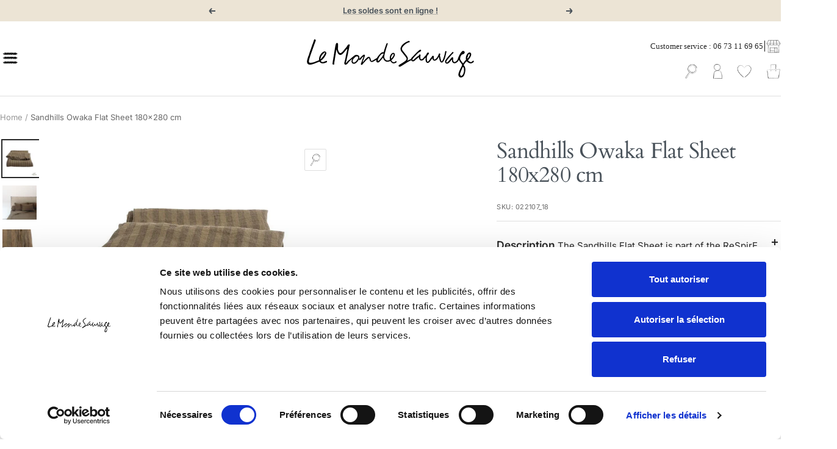

--- FILE ---
content_type: text/html; charset=utf-8
request_url: https://www.lemondesauvage.com/en/products/drap-plat-sandhills-owaka
body_size: 60275
content:
<!doctype html><html class="no-js" lang="en" dir="ltr">
  <head>

    <meta charset="utf-8">
    <meta name="viewport" content="width=device-width, initial-scale=1.0, height=device-height, minimum-scale=1.0, maximum-scale=1.0">
    <meta name="theme-color" content="#ffffff">

    <title>Drap plat Sandhills Owaka - Le Monde Sauvage</title><meta name="description" content="Inspirée des prairies mixtes du Nebraska, la collection Sandhills porte bien son nom qui évoque ces grandes étendues sauvages balayées par le vent qui trace des lignes comme des rayures sur un drap."><link rel="canonical" href="https://www.lemondesauvage.com/en/products/drap-plat-sandhills-owaka"><link rel="shortcut icon" href="//www.lemondesauvage.com/cdn/shop/files/LMS-fav-black-32px_large_d7cd6da8-e803-4b94-ae09-576f19e73508_96x96.webp?v=1711617923" type="image/png"><link rel="preconnect" href="https://cdn.shopify.com">
    <link rel="dns-prefetch" href="https://productreviews.shopifycdn.com">
    <link rel="dns-prefetch" href="https://www.google-analytics.com"><link rel="preconnect" href="https://fonts.shopifycdn.com" crossorigin><link rel="preload" as="style" href="//www.lemondesauvage.com/cdn/shop/t/174/assets/theme.css?v=121928377787924043371746454997">
    <link rel="preload" as="script" href="//www.lemondesauvage.com/cdn/shop/t/174/assets/vendor.js?v=32643890569905814191746454997">
    <link rel="preload" as="script" href="//www.lemondesauvage.com/cdn/shop/t/174/assets/theme.js?v=166736703985233290881746454997"><link rel="preload" as="fetch" href="/en/products/drap-plat-sandhills-owaka.js" crossorigin><link rel="preload" as="script" href="//www.lemondesauvage.com/cdn/shop/t/174/assets/flickity.js?v=178093524804442613141746454997">
     <script data-cfasync="false" src="https://cdn.fixvitals.com/resources/preload" ></script>
    

    <meta property="og:type" content="product">
  <meta property="og:title" content="Sandhills Owaka Flat Sheet 180x280 cm">
  <meta property="product:price:amount" content="215,00">
  <meta property="product:price:currency" content="EUR"><meta property="og:image" content="http://www.lemondesauvage.com/cdn/shop/products/drap-plat-sandhills-owaka-675344.jpg?v=1666102699">
  <meta property="og:image:secure_url" content="https://www.lemondesauvage.com/cdn/shop/products/drap-plat-sandhills-owaka-675344.jpg?v=1666102699">
  <meta property="og:image:width" content="1000">
  <meta property="og:image:height" content="1000"><meta property="og:description" content="Inspirée des prairies mixtes du Nebraska, la collection Sandhills porte bien son nom qui évoque ces grandes étendues sauvages balayées par le vent qui trace des lignes comme des rayures sur un drap."><meta property="og:url" content="https://www.lemondesauvage.com/en/products/drap-plat-sandhills-owaka">
<meta property="og:site_name" content="Le Monde Sauvage"><meta name="twitter:card" content="summary"><meta name="twitter:title" content="Sandhills Owaka Flat Sheet 180x280 cm">
  <meta name="twitter:description" content="Description The Sandhills Flat Sheet is part of the ReSpirE linen collection, Respire (breathe in French) is a collection of sustainably produced European linens of impeccable provenance.&amp;nbsp; &amp;nbsp;Inspired by the Nebraska prairies, the aptly named Sandhills collection evokes vast, wind-whipped plains, criss-crossed by lines of sun and shade like the stripes on a sheet. Le Monde Sauvage&#39;s bedlinens are central to what we do and a wonderful way to bring nature into the home. The Sandhills collection is reminiscent of the linens of childhood, stacked high in the cupboards of a grandmother&#39;s house. Strong colours have been faded to increase their subtlety. The pieces of the Sandhills collection can be mixed and matched to refresh your interior with ease. Simple details give this collection its natural elegance.&amp;nbsp; Sleep will come easily beneath the Sandhills duvet cover. No matter the time"><meta name="twitter:image" content="https://www.lemondesauvage.com/cdn/shop/products/drap-plat-sandhills-owaka-675344_1200x1200_crop_center.jpg?v=1666102699">
  <meta name="twitter:image:alt" content="Le Monde Sauvage - Drap plat Sandhills Owaka">
    
  <script type="application/ld+json" id="main-microdata">
  {
    "@context": "https://schema.org",
    "@type": "Product",
    "productID": 6788439048354,
    "offers": [{
          "@type": "Offer",
          "name": "180x280 cm",
          "availability":"https://schema.org/InStock",
          "price": 215.0,
          "priceCurrency": "EUR",
          "priceValidUntil": "2026-02-03","sku": "022107_18",
            "mpn": "16715",
          "url": "/en/products/drap-plat-sandhills-owaka?variant=42596688363759"
        },
{
          "@type": "Offer",
          "name": "270x320 cm",
          "availability":"https://schema.org/InStock",
          "price": 285.0,
          "priceCurrency": "EUR",
          "priceValidUntil": "2026-02-03","sku": "022108_18",
            "mpn": "16715",
          "url": "/en/products/drap-plat-sandhills-owaka?variant=42596688396527"
        }
],"brand": {
      "@type": "Brand",
      "name": "Le Monde Sauvage"
    },
    "name": "Sandhills Owaka Flat Sheet 180x280 cm",
    "description": "Description\nThe Sandhills Flat Sheet is part of the ReSpirE linen collection, Respire (breathe in French) is a collection of sustainably produced European linens of impeccable provenance.\u0026nbsp;\n\u0026nbsp;Inspired by the Nebraska prairies, the aptly named Sandhills collection evokes vast, wind-whipped plains, criss-crossed by lines of sun and shade like the stripes on a sheet. Le Monde Sauvage's bedlinens are central to what we do and a wonderful way to bring nature into the home.\nThe Sandhills collection is reminiscent of the linens of childhood, stacked high in the cupboards of a grandmother's house.\nStrong colours have been faded to increase their subtlety. The pieces of the Sandhills collection can be mixed and matched to refresh your interior with ease. \nSimple details give this collection its natural elegance.\u0026nbsp;\nSleep will come easily beneath the Sandhills duvet cover. No matter the time of year, the linen fibres allow for effective thermo-regulation. \nConseils\nWe like to think of an interior as something that can be refreshed with ease. The Sandhills collection was created with this in mind and can be easily mixed with our earlier collections.\nThe Sandhills collection gives you the freedom to coordinate the duvet cover with the pillow cases or to mix the different colourways. This duvet cover works perfectly with a monochrome washed linen sheet and one of our 'Cosmic' bedcovers. \nThis product is certified by Oeko-Tex and European Flax. These labels serve as a guarantee of the source of premium quality, European linen that is free from products that could be harmful to the body or to the environment.\n\nPlus d'infos\n\n\n\nMaterial\n\n\n\n100% linen\n\n\nDelivery\n\n\n\n3 to 8 days\n\n\nCleaning\n\n\n\nMachine wash at 40°, ideally with an organic laundry liquid\n\n\nSize\n\n\n\n180 x 280 cm\n\n\n\n",
    "category": "Textile",
    "url": "/en/products/drap-plat-sandhills-owaka",
    "sku": "022107_18",
    "image": {
      "@type": "ImageObject",
      "url": "https://www.lemondesauvage.com/cdn/shop/products/drap-plat-sandhills-owaka-675344.jpg?v=1666102699&width=1024",
      "image": "https://www.lemondesauvage.com/cdn/shop/products/drap-plat-sandhills-owaka-675344.jpg?v=1666102699&width=1024",
      "name": "Le Monde Sauvage - Drap plat Sandhills Owaka",
      "width": "1024",
      "height": "1024"
    }
  }
  </script>



  <script type="application/ld+json">
  {
    "@context": "https://schema.org",
    "@type": "BreadcrumbList",
  "itemListElement": [{
      "@type": "ListItem",
      "position": 1,
      "name": "Home",
      "item": "https://www.lemondesauvage.com"
    },{
          "@type": "ListItem",
          "position": 2,
          "name": "Sandhills Owaka Flat Sheet 180x280 cm",
          "item": "https://www.lemondesauvage.com/en/products/drap-plat-sandhills-owaka"
        }]
  }
  </script>


    <link rel="preload" href="//www.lemondesauvage.com/cdn/fonts/cardo/cardo_n4.8d7bdd0369840597cbb62dc8a447619701d8d34a.woff2" as="font" type="font/woff2" crossorigin><link rel="preload" href="//www.lemondesauvage.com/cdn/fonts/inter/inter_n4.b2a3f24c19b4de56e8871f609e73ca7f6d2e2bb9.woff2" as="font" type="font/woff2" crossorigin><style>
  /* Typography (heading) */
  @font-face {
  font-family: Cardo;
  font-weight: 400;
  font-style: normal;
  font-display: swap;
  src: url("//www.lemondesauvage.com/cdn/fonts/cardo/cardo_n4.8d7bdd0369840597cbb62dc8a447619701d8d34a.woff2") format("woff2"),
       url("//www.lemondesauvage.com/cdn/fonts/cardo/cardo_n4.23b63d1eff80cb5da813c4cccb6427058253ce24.woff") format("woff");
}

@font-face {
  font-family: Cardo;
  font-weight: 400;
  font-style: italic;
  font-display: swap;
  src: url("//www.lemondesauvage.com/cdn/fonts/cardo/cardo_i4.0e32d2e32a36e77888e9a063b238f6034ace33a8.woff2") format("woff2"),
       url("//www.lemondesauvage.com/cdn/fonts/cardo/cardo_i4.40eb4278c959c5ae2eecf636849faa186b42d298.woff") format("woff");
}

/* Typography (body) */
  @font-face {
  font-family: Inter;
  font-weight: 400;
  font-style: normal;
  font-display: swap;
  src: url("//www.lemondesauvage.com/cdn/fonts/inter/inter_n4.b2a3f24c19b4de56e8871f609e73ca7f6d2e2bb9.woff2") format("woff2"),
       url("//www.lemondesauvage.com/cdn/fonts/inter/inter_n4.af8052d517e0c9ffac7b814872cecc27ae1fa132.woff") format("woff");
}

@font-face {
  font-family: Inter;
  font-weight: 400;
  font-style: italic;
  font-display: swap;
  src: url("//www.lemondesauvage.com/cdn/fonts/inter/inter_i4.feae1981dda792ab80d117249d9c7e0f1017e5b3.woff2") format("woff2"),
       url("//www.lemondesauvage.com/cdn/fonts/inter/inter_i4.62773b7113d5e5f02c71486623cf828884c85c6e.woff") format("woff");
}

@font-face {
  font-family: Inter;
  font-weight: 600;
  font-style: normal;
  font-display: swap;
  src: url("//www.lemondesauvage.com/cdn/fonts/inter/inter_n6.771af0474a71b3797eb38f3487d6fb79d43b6877.woff2") format("woff2"),
       url("//www.lemondesauvage.com/cdn/fonts/inter/inter_n6.88c903d8f9e157d48b73b7777d0642925bcecde7.woff") format("woff");
}

@font-face {
  font-family: Inter;
  font-weight: 600;
  font-style: italic;
  font-display: swap;
  src: url("//www.lemondesauvage.com/cdn/fonts/inter/inter_i6.3bbe0fe1c7ee4f282f9c2e296f3e4401a48cbe19.woff2") format("woff2"),
       url("//www.lemondesauvage.com/cdn/fonts/inter/inter_i6.8bea21f57a10d5416ddf685e2c91682ec237876d.woff") format("woff");
}

:root {--background-line-x: url('//www.lemondesauvage.com/cdn/shop/t/174/assets/button-line-x.svg?v=172313728574686459281746454997');
    --background-line-y: url('//www.lemondesauvage.com/cdn/shop/t/174/assets/button-line-y.svg?v=121149229590778860531746454997');
    --custom-quote: url('//www.lemondesauvage.com/cdn/shop/t/174/assets/custom-quote.png?v=143529889409094872141746454997');
    --custom-scroll: url('//www.lemondesauvage.com/cdn/shop/t/174/assets/button-line-x.svg?v=172313728574686459281746454997');
    --custom-scroll-container: url('//www.lemondesauvage.com/cdn/shop/t/174/assets/scroll-container-custom70.png?v=89952950379274417941746454997');
    --lms-arrow-left: url('//www.lemondesauvage.com/cdn/shop/t/174/assets/lms-arrow-left-bg-white.png?v=161601855813357927681746454997');
    --lms-arrow-right: url('//www.lemondesauvage.com/cdn/shop/t/174/assets/lms-arrow-bg-white.png?v=104532364599328142591746454997');
    --heading-color: 72, 81, 89;
    --text-color: 40, 40, 40;
    --background: 255, 255, 255;
    --secondary-background: 245, 245, 245;
    --border-color: 223, 223, 223;
    --border-color-darker: 169, 169, 169;
    --success-color: 88, 131, 117;
    --success-background: 222, 230, 227;
    --error-color: 72, 81, 89;
    --error-background: 242, 243, 243;
    --primary-button-background: 72, 81, 89;
    --primary-button-text-color: 255, 255, 255;
    --secondary-button-background: 40, 55, 69;
    --secondary-button-text-color: 255, 255, 255;
    --product-star-rating: 246, 164, 41;
    --product-on-sale-accent: 72, 81, 89;
    --product-sold-out-accent: 111, 113, 155;
    --product-custom-label-background: 64, 93, 230;
    --product-custom-label-text-color: 255, 255, 255;
    --product-custom-label-2-background: 88, 131, 117;
    --product-custom-label-2-text-color: 255, 255, 255;
    --product-low-stock-text-color: 72, 81, 89;
    --product-in-stock-text-color: 46, 158, 123;
    --loading-bar-background: 40, 40, 40;

    /* We duplicate some "base" colors as root colors, which is useful to use on drawer elements or popover without. Those should not be overridden to avoid issues */
    --root-heading-color: 72, 81, 89;
    --root-text-color: 40, 40, 40;
    --root-background: 255, 255, 255;
    --root-border-color: 223, 223, 223;
    --root-primary-button-background: 72, 81, 89;
    --root-primary-button-text-color: 255, 255, 255;

    --base-font-size: 15px;
    --heading-font-family: Cardo, serif;
    --heading-font-weight: 400;
    --heading-font-style: normal;
    --heading-text-transform: lowercase;
    --text-font-family: Inter, sans-serif;
    --text-font-weight: 400;
    --text-font-style: normal;
    --text-font-bold-weight: 600;

    /* Typography (font size) */
    --heading-xxsmall-font-size: 11px;
    --heading-xsmall-font-size: 11px;
    --heading-small-font-size: 12px;
    --heading-large-font-size: 36px;
    --heading-h1-font-size: 36px;
    --heading-h2-font-size: 30px;
    --heading-h3-font-size: 26px;
    --heading-h4-font-size: 24px;
    --heading-h5-font-size: 20px;
    --heading-h6-font-size: 16px;

    /* Control the look and feel of the theme by changing radius of various elements */
    --button-border-radius: 2px;
    --block-border-radius: 0px;
    --block-border-radius-reduced: 0px;
    --color-swatch-border-radius: 0px;

    /* Button size */
    --button-height: 48px;
    --button-small-height: 40px;

    /* Form related */
    --form-input-field-height: 48px;
    --form-input-gap: 16px;
    --form-submit-margin: 24px;

    /* Product listing related variables */
    --product-list-block-spacing: 32px;

    /* Video related */
    --play-button-background: 255, 255, 255;
    --play-button-arrow: 40, 40, 40;

    /* RTL support */
    --transform-logical-flip: 1;
    --transform-origin-start: left;
    --transform-origin-end: right;

    /* Other */
    --zoom-cursor-svg-url: url(//www.lemondesauvage.com/cdn/shop/t/174/assets/zoom-cursor.svg?v=160678200483640155751746454997);
    --arrow-right-svg-url: url(//www.lemondesauvage.com/cdn/shop/t/174/assets/arrow-right.svg?v=40046868119262634591746454997);
    --arrow-left-svg-url: url(//www.lemondesauvage.com/cdn/shop/t/174/assets/arrow-left.svg?v=158856395986752206651746454997);

    /* Some useful variables that we can reuse in our CSS. Some explanation are needed for some of them:
       - container-max-width-minus-gutters: represents the container max width without the edge gutters
       - container-outer-width: considering the screen width, represent all the space outside the container
       - container-outer-margin: same as container-outer-width but get set to 0 inside a container
       - container-inner-width: the effective space inside the container (minus gutters)
       - grid-column-width: represents the width of a single column of the grid
       - vertical-breather: this is a variable that defines the global "spacing" between sections, and inside the section
                            to create some "breath" and minimum spacing
     */
    --container-max-width: 1600px;
    --container-gutter: 24px;
    --container-max-width-minus-gutters: calc(var(--container-max-width) - (var(--container-gutter)) * 2);
    --container-outer-width: max(calc((100vw - var(--container-max-width-minus-gutters)) / 2), var(--container-gutter));
    --container-outer-margin: var(--container-outer-width);
    --container-inner-width: calc(100vw - var(--container-outer-width) * 2);

    --grid-column-count: 10;
    --grid-gap: 24px;
    --grid-column-width: calc((100vw - var(--container-outer-width) * 2 - var(--grid-gap) * (var(--grid-column-count) - 1)) / var(--grid-column-count));

    --vertical-breather: 28px;
    --vertical-breather-tight: 28px;

    /* Shopify related variables */
    --payment-terms-background-color: #ffffff;
  }

  @media screen and (min-width: 741px) {
    :root {
      --container-gutter: 40px;
      --grid-column-count: 20;
      --vertical-breather: 40px;
      --vertical-breather-tight: 40px;

      /* Typography (font size) */
      --heading-xsmall-font-size: 12px;
      --heading-small-font-size: 13px;
      --heading-large-font-size: 52px;
      --heading-h1-font-size: 48px;
      --heading-h2-font-size: 38px;
      --heading-h3-font-size: 32px;
      --heading-h4-font-size: 24px;
      --heading-h5-font-size: 20px;
      --heading-h6-font-size: 18px;

      /* Form related */
      --form-input-field-height: 52px;
      --form-submit-margin: 32px;

      /* Button size */
      --button-height: 52px;
      --button-small-height: 44px;
    }
  }

  @media screen and (min-width: 1200px) {
    :root {
      --vertical-breather: 48px;
      --vertical-breather-tight: 48px;
      --product-list-block-spacing: 48px;

      /* Typography */
      --heading-large-font-size: 64px;
      --heading-h1-font-size: 56px;
      --heading-h2-font-size: 48px;
      --heading-h3-font-size: 36px;
      --heading-h4-font-size: 30px;
      --heading-h5-font-size: 24px;
      --heading-h6-font-size: 18px;
    }
  }

  @media screen and (min-width: 1600px) {
    :root {
      --vertical-breather: 48px;
      --vertical-breather-tight: 48px;
    }
  }
</style>
    <script>
  // This allows to expose several variables to the global scope, to be used in scripts
  window.themeVariables = {
    settings: {
      direction: "ltr",
      pageType: "product",
      cartCount: 0,
      moneyFormat: "{{amount_with_comma_separator}} €",
      moneyWithCurrencyFormat: "{{amount_with_comma_separator}} € EUR",
      showVendor: false,
      discountMode: "percentage",
      currencyCodeEnabled: false,
      cartType: "drawer",
      cartCurrency: "EUR",
      mobileZoomFactor: 2.5
    },

    routes: {
      host: "www.lemondesauvage.com",
      rootUrl: "\/en",
      rootUrlWithoutSlash: "\/en",
      cartUrl: "\/en\/cart",
      cartAddUrl: "\/en\/cart\/add",
      cartChangeUrl: "\/en\/cart\/change",
      searchUrl: "\/en\/search",
      predictiveSearchUrl: "\/en\/search\/suggest",
      productRecommendationsUrl: "\/en\/recommendations\/products"
    },

    strings: {
      accessibilityDelete: "Delete",
      accessibilityClose: "Close",
      collectionSoldOut: "Sold out",
      collectionDiscount: "- @savings@",
      productSalePrice: "Sale price",
      productRegularPrice: "Regular price",
      productFormUnavailable: "Unavailable",
      productFormSoldOut: "Sold out",
      productFormPreOrder: "Pre-order",
      productFormAddToCart: "Add to cart",
      searchNoResults: "No results could be found.",
      searchNewSearch: "New search",
      searchProducts: "Products",
      searchArticles: "Journal",
      searchPages: "Pages",
      searchCollections: "Collections",
      cartViewCart: "View cart",
      cartItemAdded: "Item added to your cart!",
      cartItemAddedShort: "Added to your cart!",
      cartAddOrderNote: "Add order note",
      cartEditOrderNote: "Edit order note",
      shippingEstimatorNoResults: "Sorry, we do not ship to your address.",
      shippingEstimatorOneResult: "There is one shipping rate for your address:",
      shippingEstimatorMultipleResults: "There are several shipping rates for your address:",
      shippingEstimatorError: "One or more error occurred while retrieving shipping rates:"
    },

    libs: {
      flickity: "\/\/www.lemondesauvage.com\/cdn\/shop\/t\/174\/assets\/flickity.js?v=178093524804442613141746454997",
      photoswipe: "\/\/www.lemondesauvage.com\/cdn\/shop\/t\/174\/assets\/photoswipe.js?v=132268647426145925301746454997",
      qrCode: "\/\/www.lemondesauvage.com\/cdn\/shopifycloud\/storefront\/assets\/themes_support\/vendor\/qrcode-3f2b403b.js"
    },

    breakpoints: {
      phone: 'screen and (max-width: 740px)',
      tablet: 'screen and (min-width: 741px) and (max-width: 999px)',
      tabletAndUp: 'screen and (min-width: 741px)',
      pocket: 'screen and (max-width: 999px)',
      lap: 'screen and (min-width: 1000px) and (max-width: 1199px)',
      lapAndUp: 'screen and (min-width: 1000px)',
      desktop: 'screen and (min-width: 1200px)',
      wide: 'screen and (min-width: 1400px)'
    }
  };

  window.addEventListener('pageshow', async () => {
    const cartContent = await (await fetch(`${window.themeVariables.routes.cartUrl}.js`, {cache: 'reload'})).json();
    document.documentElement.dispatchEvent(new CustomEvent('cart:refresh', {detail: {cart: cartContent}}));
  });

  if ('noModule' in HTMLScriptElement.prototype) {
    // Old browsers (like IE) that does not support module will be considered as if not executing JS at all
    document.documentElement.className = document.documentElement.className.replace('no-js', 'js');

    requestAnimationFrame(() => {
      const viewportHeight = (window.visualViewport ? window.visualViewport.height : document.documentElement.clientHeight);
      document.documentElement.style.setProperty('--window-height',viewportHeight + 'px');
    });
  }// We save the product ID in local storage to be eventually used for recently viewed section
    try {
      const items = JSON.parse(localStorage.getItem('theme:recently-viewed-products') || '[]');

      // We check if the current product already exists, and if it does not, we add it at the start
      if (!items.includes(6788439048354)) {
        items.unshift(6788439048354);
      }

      localStorage.setItem('theme:recently-viewed-products', JSON.stringify(items.slice(0, 20)));
    } catch (e) {
      // Safari in private mode does not allow setting item, we silently fail
    }</script>

    <script>
      window.customerReviewsTemplate = {
        "review" : `<div class="cr-review">

	<div class="cr-review__author">
		<span class="cr-review__author-name"></span>
		<span class="cr-review__author-badge">
			<svg fill="none" height="24" viewBox="0 0 24 24" width="24" xmlns="http://www.w3.org/2000/svg"><path clip-rule="evenodd" d="M1 12C1 5.92487 5.92487 1 12 1C18.0751 1 23 5.92487 23 12C23 18.0751 18.0751 23 12 23C5.92487 23 1 18.0751 1 12ZM11.2071 16.2071L18.2071 9.20711L16.7929 7.79289L10.5 14.0858L7.20711 10.7929L5.79289 12.2071L9.79289 16.2071C9.98043 16.3946 10.2348 16.5 10.5 16.5C10.7652 16.5 11.0196 16.3946 11.2071 16.2071Z" fill="black" fill-rule="evenodd"/></svg>
		</span>
		<span class="cr-review__author-verified">Verified buyer</span>
	</div>

	<div class="cr-review__rate">
		
			<div class="cr-review__rate-star">
				<img class="star-icon star-icon--empty" src="//www.lemondesauvage.com/cdn/shop/t/174/assets/star-lms_48x.png?v=95183135659527469521746454997" width="16" alt="">
				<img class="star-icon star-icon--full" src="//www.lemondesauvage.com/cdn/shop/t/174/assets/star-lms-full_48x.png?v=75497016240716611231746454997" width="16" alt="">
			</div>
		
			<div class="cr-review__rate-star">
				<img class="star-icon star-icon--empty" src="//www.lemondesauvage.com/cdn/shop/t/174/assets/star-lms_48x.png?v=95183135659527469521746454997" width="16" alt="">
				<img class="star-icon star-icon--full" src="//www.lemondesauvage.com/cdn/shop/t/174/assets/star-lms-full_48x.png?v=75497016240716611231746454997" width="16" alt="">
			</div>
		
			<div class="cr-review__rate-star">
				<img class="star-icon star-icon--empty" src="//www.lemondesauvage.com/cdn/shop/t/174/assets/star-lms_48x.png?v=95183135659527469521746454997" width="16" alt="">
				<img class="star-icon star-icon--full" src="//www.lemondesauvage.com/cdn/shop/t/174/assets/star-lms-full_48x.png?v=75497016240716611231746454997" width="16" alt="">
			</div>
		
			<div class="cr-review__rate-star">
				<img class="star-icon star-icon--empty" src="//www.lemondesauvage.com/cdn/shop/t/174/assets/star-lms_48x.png?v=95183135659527469521746454997" width="16" alt="">
				<img class="star-icon star-icon--full" src="//www.lemondesauvage.com/cdn/shop/t/174/assets/star-lms-full_48x.png?v=75497016240716611231746454997" width="16" alt="">
			</div>
		
			<div class="cr-review__rate-star">
				<img class="star-icon star-icon--empty" src="//www.lemondesauvage.com/cdn/shop/t/174/assets/star-lms_48x.png?v=95183135659527469521746454997" width="16" alt="">
				<img class="star-icon star-icon--full" src="//www.lemondesauvage.com/cdn/shop/t/174/assets/star-lms-full_48x.png?v=75497016240716611231746454997" width="16" alt="">
			</div>
		
	</div>

	<div class="cr-review__content">
		<div class="cr-review__content-ordered-at">
			Order placed on <span></span>
		</div>

		<div class="cr-review__content-text">
			<p></p>

			<div class="cr-review__content-text-reply">
			</div>

		</div>
	</div>
</div>
`,
        "response" : `<div class="cr-response">
    <div class="cr-response__author">
        <img class="cr-response__author-logo" src="//www.lemondesauvage.com/cdn/shop/t/174/assets/lms-logo-review.jpg?v=74878877359965409371746454997" alt="">
        <span class="cr-response__author-name">Le Monde Sauvage</span>
    </div>

    <div class="cr-response__text">

    </div>
</div>`,
        "brand_review" : `<div class="br-review">
  <div class="br-review__header">
    <div class="br-review__author">
      <span class="br-review__author-name"></span>
      <span class="br-review__author-badge">
        <svg fill="none" height="24" viewBox="0 0 24 24" width="24" xmlns="http://www.w3.org/2000/svg"><path clip-rule="evenodd" d="M1 12C1 5.92487 5.92487 1 12 1C18.0751 1 23 5.92487 23 12C23 18.0751 18.0751 23 12 23C5.92487 23 1 18.0751 1 12ZM11.2071 16.2071L18.2071 9.20711L16.7929 7.79289L10.5 14.0858L7.20711 10.7929L5.79289 12.2071L9.79289 16.2071C9.98043 16.3946 10.2348 16.5 10.5 16.5C10.7652 16.5 11.0196 16.3946 11.2071 16.2071Z" fill="black" fill-rule="evenodd"/></svg>
      </span>
      <span class="br-review__author-verified">Verified buyer</span>
    </div>

    <div class="br-review__rate">
      
        <div class="br-review__rate-star">
          <img class="star-icon star-icon--empty" src="//www.lemondesauvage.com/cdn/shop/t/174/assets/star-lms_48x.png?v=95183135659527469521746454997" width="16" alt="">
				  <img class="star-icon star-icon--full" src="//www.lemondesauvage.com/cdn/shop/t/174/assets/star-lms-full_48x.png?v=75497016240716611231746454997" width="16" alt="">
        </div>
      
        <div class="br-review__rate-star">
          <img class="star-icon star-icon--empty" src="//www.lemondesauvage.com/cdn/shop/t/174/assets/star-lms_48x.png?v=95183135659527469521746454997" width="16" alt="">
				  <img class="star-icon star-icon--full" src="//www.lemondesauvage.com/cdn/shop/t/174/assets/star-lms-full_48x.png?v=75497016240716611231746454997" width="16" alt="">
        </div>
      
        <div class="br-review__rate-star">
          <img class="star-icon star-icon--empty" src="//www.lemondesauvage.com/cdn/shop/t/174/assets/star-lms_48x.png?v=95183135659527469521746454997" width="16" alt="">
				  <img class="star-icon star-icon--full" src="//www.lemondesauvage.com/cdn/shop/t/174/assets/star-lms-full_48x.png?v=75497016240716611231746454997" width="16" alt="">
        </div>
      
        <div class="br-review__rate-star">
          <img class="star-icon star-icon--empty" src="//www.lemondesauvage.com/cdn/shop/t/174/assets/star-lms_48x.png?v=95183135659527469521746454997" width="16" alt="">
				  <img class="star-icon star-icon--full" src="//www.lemondesauvage.com/cdn/shop/t/174/assets/star-lms-full_48x.png?v=75497016240716611231746454997" width="16" alt="">
        </div>
      
        <div class="br-review__rate-star">
          <img class="star-icon star-icon--empty" src="//www.lemondesauvage.com/cdn/shop/t/174/assets/star-lms_48x.png?v=95183135659527469521746454997" width="16" alt="">
				  <img class="star-icon star-icon--full" src="//www.lemondesauvage.com/cdn/shop/t/174/assets/star-lms-full_48x.png?v=75497016240716611231746454997" width="16" alt="">
        </div>
      
    </div>
  </div>

	<div class="br-review__text">
			<p></p>
  </div>
  
  <div class="br-review__date">
    Order placed on <span></span>
  </div>
</div>`
      }
    </script>

    <link rel="stylesheet" href="//www.lemondesauvage.com/cdn/shop/t/174/assets/theme.css?v=121928377787924043371746454997">

    <script src="//www.lemondesauvage.com/cdn/shop/t/174/assets/vendor.js?v=32643890569905814191746454997" defer></script>
    <script src="//www.lemondesauvage.com/cdn/shop/t/174/assets/theme.js?v=166736703985233290881746454997" defer></script>
    <script src="//www.lemondesauvage.com/cdn/shop/t/174/assets/custom.js?v=167639537848865775061746454997" defer></script>

    
     <script data-cfasync="false" src="https://cdn.fixvitals.com/resources/lazyload" ></script>
    

        <!-- Matomo Tag Manager pour 1789 le 17 octobre -->
    <script>
      document.addEventListener('StartAsyncLoading',function(event){  
      var _mtm = window._mtm = window._mtm || [];
      _mtm.push({'mtm.startTime': (new Date().getTime()), 'event': 'mtm.Start'});
      var d=document, g=d.createElement('script'), s=d.getElementsByTagName('script')[0]; g.async=true; g.src='https://analytics.1789.fr/js/container_tL3EBsRb.js'; s.parentNode.insertBefore(g,s);
      });
    </script>
    <!-- End Matomo Tag Manager -->

    <!-- Matomo Tag Manager le 03 avril 2023-->
    <script>
      var _mtm = window._mtm = window._mtm || [];
      _mtm.push({'mtm.startTime': (new Date().getTime()), 'event': 'mtm.Start'});
      var d=document, g=d.createElement('script'), s=d.getElementsByTagName('script')[0];
      g.async=true; g.src='https://analytics.1789.fr/js/container_tL3EBsRb.js'; s.parentNode.insertBefore(g,s);
    </script>
    <!-- End Matomo Tag Manager -->
          
    <!--Ajout Google Tag Manager le 22sept22 pour 1789 _ modifié le 28 juin 2024 -->

<script>(function(w,d,s,l,i){w[l]=w[l]||[];w[l].push({'gtm.start':
new Date().getTime(),event:'gtm.js'});var f=d.getElementsByTagName(s)[0],
j=d.createElement(s),dl=l!='dataLayer'?'&l='+l:'';j.async=true;j.src=
'https://www.googletagmanager.com/gtm.js?id='+i+dl;f.parentNode.insertBefore(j,f);
})(window,document,'script','dataLayer','GTM-PZLWLW9');</script>
<!-- End Google Tag Manager -->
    

    <!--Ajout Matomo le 28sept22 pour 1789-->  
    <!-- Matomo -->
    <script>
      var _paq = window._paq = window._paq || [];
      /* tracker methods like "setCustomDimension" should be called before "trackPageView" */
      _paq.push(['trackPageView']);
      _paq.push(['enableLinkTracking']);
      document.addEventListener('StartAsyncLoading',function(event){  
      (function() {
      var u="https://analytics.1789.fr/";
      _paq.push(['setTrackerUrl', u+'matomo.php']);
      _paq.push(['setSiteId', '13']);
      var d=document, g=d.createElement('script'), s=d.getElementsByTagName('script')[0];
      g.async=true; g.src=u+'matomo.js'; s.parentNode.insertBefore(g,s);
      })();
      });  
    </script>
    <!-- End Matomo Code -->

    <!-- Custom assets - Lugus -->
    <link rel="stylesheet" href="//www.lemondesauvage.com/cdn/shop/t/174/assets/lugus-custom.css?v=64162021950193684961746454997">
    

    

    <!-- Début de widget de badge Calendly -->
    <link href="https://assets.calendly.com/assets/external/widget.css" rel="stylesheet">
    <script src="https://assets.calendly.com/assets/external/widget.js" type="text/javascript" async></script>
    <!-- Fin de widget de badge Calendly -->

    <script src="//www.lemondesauvage.com/cdn/shop/t/174/assets/lugus-custom.js?v=176084679497469314131746454997" defer></script>

    <script>window.performance && window.performance.mark && window.performance.mark('shopify.content_for_header.start');</script><meta name="facebook-domain-verification" content="8auoaoa1a1r6i9nt4esabyqie03dxy">
<meta name="google-site-verification" content="O8LH5EhQ9V_2YhVslTkytS0dbu8876Ph1MjGf1Ek7HU">
<meta id="shopify-digital-wallet" name="shopify-digital-wallet" content="/5598249060/digital_wallets/dialog">
<meta name="shopify-checkout-api-token" content="37c9ba1eced3603f0c00d2f80ca1c4c7">
<link rel="alternate" hreflang="x-default" href="https://www.lemondesauvage.com/products/drap-plat-sandhills-owaka">
<link rel="alternate" hreflang="fr" href="https://www.lemondesauvage.com/products/drap-plat-sandhills-owaka">
<link rel="alternate" hreflang="en" href="https://www.lemondesauvage.com/en/products/drap-plat-sandhills-owaka">
<link rel="alternate" type="application/json+oembed" href="https://www.lemondesauvage.com/en/products/drap-plat-sandhills-owaka.oembed">
<script async="async" src="/checkouts/internal/preloads.js?locale=en-FR"></script>
<script id="apple-pay-shop-capabilities" type="application/json">{"shopId":5598249060,"countryCode":"FR","currencyCode":"EUR","merchantCapabilities":["supports3DS"],"merchantId":"gid:\/\/shopify\/Shop\/5598249060","merchantName":"Le Monde Sauvage","requiredBillingContactFields":["postalAddress","email","phone"],"requiredShippingContactFields":["postalAddress","email","phone"],"shippingType":"shipping","supportedNetworks":["visa"],"total":{"type":"pending","label":"Le Monde Sauvage","amount":"1.00"},"shopifyPaymentsEnabled":true,"supportsSubscriptions":true}</script>
<script id="shopify-features" type="application/json">{"accessToken":"37c9ba1eced3603f0c00d2f80ca1c4c7","betas":["rich-media-storefront-analytics"],"domain":"www.lemondesauvage.com","predictiveSearch":true,"shopId":5598249060,"locale":"en"}</script>
<script>var Shopify = Shopify || {};
Shopify.shop = "le-monde-sauvage.myshopify.com";
Shopify.locale = "en";
Shopify.currency = {"active":"EUR","rate":"1.0"};
Shopify.country = "FR";
Shopify.theme = {"name":"Le Monde Sauvage - Production 05\/05\/2025","id":180336689486,"schema_name":"Focal","schema_version":"11.1.0","theme_store_id":714,"role":"main"};
Shopify.theme.handle = "null";
Shopify.theme.style = {"id":null,"handle":null};
Shopify.cdnHost = "www.lemondesauvage.com/cdn";
Shopify.routes = Shopify.routes || {};
Shopify.routes.root = "/en/";</script>
<script type="module">!function(o){(o.Shopify=o.Shopify||{}).modules=!0}(window);</script>
<script>!function(o){function n(){var o=[];function n(){o.push(Array.prototype.slice.apply(arguments))}return n.q=o,n}var t=o.Shopify=o.Shopify||{};t.loadFeatures=n(),t.autoloadFeatures=n()}(window);</script>
<script id="shop-js-analytics" type="application/json">{"pageType":"product"}</script>
<script defer="defer" async type="module" src="//www.lemondesauvage.com/cdn/shopifycloud/shop-js/modules/v2/client.init-shop-cart-sync_BT-GjEfc.en.esm.js"></script>
<script defer="defer" async type="module" src="//www.lemondesauvage.com/cdn/shopifycloud/shop-js/modules/v2/chunk.common_D58fp_Oc.esm.js"></script>
<script defer="defer" async type="module" src="//www.lemondesauvage.com/cdn/shopifycloud/shop-js/modules/v2/chunk.modal_xMitdFEc.esm.js"></script>
<script type="module">
  await import("//www.lemondesauvage.com/cdn/shopifycloud/shop-js/modules/v2/client.init-shop-cart-sync_BT-GjEfc.en.esm.js");
await import("//www.lemondesauvage.com/cdn/shopifycloud/shop-js/modules/v2/chunk.common_D58fp_Oc.esm.js");
await import("//www.lemondesauvage.com/cdn/shopifycloud/shop-js/modules/v2/chunk.modal_xMitdFEc.esm.js");

  window.Shopify.SignInWithShop?.initShopCartSync?.({"fedCMEnabled":true,"windoidEnabled":true});

</script>
<script>(function() {
  var isLoaded = false;
  function asyncLoad() {
    if (isLoaded) return;
    isLoaded = true;
    var urls = ["https:\/\/files-shpf.mageworx.com\/productoptions\/source.js?mw_productoptions_t=1699358530\u0026shop=le-monde-sauvage.myshopify.com","https:\/\/shopify.covet.pics\/covet-pics-widget-inject.js?shop=le-monde-sauvage.myshopify.com","https:\/\/analyzely.gropulse.com\/js\/active.js?shop=le-monde-sauvage.myshopify.com","https:\/\/cdn.shopify.com\/s\/files\/1\/0055\/9824\/9060\/t\/84\/assets\/globo.formbuilder.init.js?v=1678208391\u0026shop=le-monde-sauvage.myshopify.com","https:\/\/assets.smartwishlist.webmarked.net\/static\/v6\/smartwishlist.js?shop=le-monde-sauvage.myshopify.com","https:\/\/cdn.nfcube.com\/instafeed-526be2b7297f2923fff8d88e5d4b02d2.js?shop=le-monde-sauvage.myshopify.com","https:\/\/cdn.shopify.com\/s\/files\/1\/0055\/9824\/9060\/t\/132\/assets\/booster_eu_cookie_5598249060.js?v=1704888116\u0026shop=le-monde-sauvage.myshopify.com","https:\/\/maps.boxtal.com\/api\/v2\/maps-shopify\/script.js?shop=le-monde-sauvage.myshopify.com"];
    for (var i = 0; i < urls.length; i++) {
      var s = document.createElement('script');
      s.type = 'text/javascript';
      s.async = true;
      s.src = urls[i];
      var x = document.getElementsByTagName('script')[0];
      x.parentNode.insertBefore(s, x);
    }
  };
  if(window.attachEvent) {
    window.attachEvent('onload', asyncLoad);
  } else {
    window.addEventListener('load', asyncLoad, false);
  }
})();</script>
<script id="__st">var __st={"a":5598249060,"offset":3600,"reqid":"12843fdc-3d95-49e7-bce9-6dba812886fc-1769253802","pageurl":"www.lemondesauvage.com\/en\/products\/drap-plat-sandhills-owaka","u":"9edb49001229","p":"product","rtyp":"product","rid":6788439048354};</script>
<script>window.ShopifyPaypalV4VisibilityTracking = true;</script>
<script id="captcha-bootstrap">!function(){'use strict';const t='contact',e='account',n='new_comment',o=[[t,t],['blogs',n],['comments',n],[t,'customer']],c=[[e,'customer_login'],[e,'guest_login'],[e,'recover_customer_password'],[e,'create_customer']],r=t=>t.map((([t,e])=>`form[action*='/${t}']:not([data-nocaptcha='true']) input[name='form_type'][value='${e}']`)).join(','),a=t=>()=>t?[...document.querySelectorAll(t)].map((t=>t.form)):[];function s(){const t=[...o],e=r(t);return a(e)}const i='password',u='form_key',d=['recaptcha-v3-token','g-recaptcha-response','h-captcha-response',i],f=()=>{try{return window.sessionStorage}catch{return}},m='__shopify_v',_=t=>t.elements[u];function p(t,e,n=!1){try{const o=window.sessionStorage,c=JSON.parse(o.getItem(e)),{data:r}=function(t){const{data:e,action:n}=t;return t[m]||n?{data:e,action:n}:{data:t,action:n}}(c);for(const[e,n]of Object.entries(r))t.elements[e]&&(t.elements[e].value=n);n&&o.removeItem(e)}catch(o){console.error('form repopulation failed',{error:o})}}const l='form_type',E='cptcha';function T(t){t.dataset[E]=!0}const w=window,h=w.document,L='Shopify',v='ce_forms',y='captcha';let A=!1;((t,e)=>{const n=(g='f06e6c50-85a8-45c8-87d0-21a2b65856fe',I='https://cdn.shopify.com/shopifycloud/storefront-forms-hcaptcha/ce_storefront_forms_captcha_hcaptcha.v1.5.2.iife.js',D={infoText:'Protected by hCaptcha',privacyText:'Privacy',termsText:'Terms'},(t,e,n)=>{const o=w[L][v],c=o.bindForm;if(c)return c(t,g,e,D).then(n);var r;o.q.push([[t,g,e,D],n]),r=I,A||(h.body.append(Object.assign(h.createElement('script'),{id:'captcha-provider',async:!0,src:r})),A=!0)});var g,I,D;w[L]=w[L]||{},w[L][v]=w[L][v]||{},w[L][v].q=[],w[L][y]=w[L][y]||{},w[L][y].protect=function(t,e){n(t,void 0,e),T(t)},Object.freeze(w[L][y]),function(t,e,n,w,h,L){const[v,y,A,g]=function(t,e,n){const i=e?o:[],u=t?c:[],d=[...i,...u],f=r(d),m=r(i),_=r(d.filter((([t,e])=>n.includes(e))));return[a(f),a(m),a(_),s()]}(w,h,L),I=t=>{const e=t.target;return e instanceof HTMLFormElement?e:e&&e.form},D=t=>v().includes(t);t.addEventListener('submit',(t=>{const e=I(t);if(!e)return;const n=D(e)&&!e.dataset.hcaptchaBound&&!e.dataset.recaptchaBound,o=_(e),c=g().includes(e)&&(!o||!o.value);(n||c)&&t.preventDefault(),c&&!n&&(function(t){try{if(!f())return;!function(t){const e=f();if(!e)return;const n=_(t);if(!n)return;const o=n.value;o&&e.removeItem(o)}(t);const e=Array.from(Array(32),(()=>Math.random().toString(36)[2])).join('');!function(t,e){_(t)||t.append(Object.assign(document.createElement('input'),{type:'hidden',name:u})),t.elements[u].value=e}(t,e),function(t,e){const n=f();if(!n)return;const o=[...t.querySelectorAll(`input[type='${i}']`)].map((({name:t})=>t)),c=[...d,...o],r={};for(const[a,s]of new FormData(t).entries())c.includes(a)||(r[a]=s);n.setItem(e,JSON.stringify({[m]:1,action:t.action,data:r}))}(t,e)}catch(e){console.error('failed to persist form',e)}}(e),e.submit())}));const S=(t,e)=>{t&&!t.dataset[E]&&(n(t,e.some((e=>e===t))),T(t))};for(const o of['focusin','change'])t.addEventListener(o,(t=>{const e=I(t);D(e)&&S(e,y())}));const B=e.get('form_key'),M=e.get(l),P=B&&M;t.addEventListener('DOMContentLoaded',(()=>{const t=y();if(P)for(const e of t)e.elements[l].value===M&&p(e,B);[...new Set([...A(),...v().filter((t=>'true'===t.dataset.shopifyCaptcha))])].forEach((e=>S(e,t)))}))}(h,new URLSearchParams(w.location.search),n,t,e,['guest_login'])})(!0,!0)}();</script>
<script integrity="sha256-4kQ18oKyAcykRKYeNunJcIwy7WH5gtpwJnB7kiuLZ1E=" data-source-attribution="shopify.loadfeatures" defer="defer" src="//www.lemondesauvage.com/cdn/shopifycloud/storefront/assets/storefront/load_feature-a0a9edcb.js" crossorigin="anonymous"></script>
<script data-source-attribution="shopify.dynamic_checkout.dynamic.init">var Shopify=Shopify||{};Shopify.PaymentButton=Shopify.PaymentButton||{isStorefrontPortableWallets:!0,init:function(){window.Shopify.PaymentButton.init=function(){};var t=document.createElement("script");t.src="https://www.lemondesauvage.com/cdn/shopifycloud/portable-wallets/latest/portable-wallets.en.js",t.type="module",document.head.appendChild(t)}};
</script>
<script data-source-attribution="shopify.dynamic_checkout.buyer_consent">
  function portableWalletsHideBuyerConsent(e){var t=document.getElementById("shopify-buyer-consent"),n=document.getElementById("shopify-subscription-policy-button");t&&n&&(t.classList.add("hidden"),t.setAttribute("aria-hidden","true"),n.removeEventListener("click",e))}function portableWalletsShowBuyerConsent(e){var t=document.getElementById("shopify-buyer-consent"),n=document.getElementById("shopify-subscription-policy-button");t&&n&&(t.classList.remove("hidden"),t.removeAttribute("aria-hidden"),n.addEventListener("click",e))}window.Shopify?.PaymentButton&&(window.Shopify.PaymentButton.hideBuyerConsent=portableWalletsHideBuyerConsent,window.Shopify.PaymentButton.showBuyerConsent=portableWalletsShowBuyerConsent);
</script>
<script data-source-attribution="shopify.dynamic_checkout.cart.bootstrap">document.addEventListener("DOMContentLoaded",(function(){function t(){return document.querySelector("shopify-accelerated-checkout-cart, shopify-accelerated-checkout")}if(t())Shopify.PaymentButton.init();else{new MutationObserver((function(e,n){t()&&(Shopify.PaymentButton.init(),n.disconnect())})).observe(document.body,{childList:!0,subtree:!0})}}));
</script>
<link id="shopify-accelerated-checkout-styles" rel="stylesheet" media="screen" href="https://www.lemondesauvage.com/cdn/shopifycloud/portable-wallets/latest/accelerated-checkout-backwards-compat.css" crossorigin="anonymous">
<style id="shopify-accelerated-checkout-cart">
        #shopify-buyer-consent {
  margin-top: 1em;
  display: inline-block;
  width: 100%;
}

#shopify-buyer-consent.hidden {
  display: none;
}

#shopify-subscription-policy-button {
  background: none;
  border: none;
  padding: 0;
  text-decoration: underline;
  font-size: inherit;
  cursor: pointer;
}

#shopify-subscription-policy-button::before {
  box-shadow: none;
}

      </style>

<script>window.performance && window.performance.mark && window.performance.mark('shopify.content_for_header.end');</script>
    <!-- BEGIN app block: shopify://apps/langify/blocks/langify/b50c2edb-8c63-4e36-9e7c-a7fdd62ddb8f --><!-- BEGIN app snippet: ly-switcher-factory -->




<style>
  .ly-switcher-wrapper.ly-hide, .ly-recommendation.ly-hide, .ly-recommendation .ly-submit-btn {
    display: none !important;
  }

  #ly-switcher-factory-template {
    display: none;
  }


  
</style>


<template id="ly-switcher-factory-template">
<div data-breakpoint="" class="ly-switcher-wrapper ly-breakpoint-1 fixed bottom_right ly-hide" style="font-size: 14px; margin: 0px 0px; "><div data-dropup="false" onclick="langify.switcher.toggleSwitcherOpen(this)" class="ly-languages-switcher ly-custom-dropdown-switcher ly-bright-theme" style=" margin: 0px 0px;">
          <span role="button" tabindex="0" aria-label="Selected language: English" aria-expanded="false" aria-controls="languagesSwitcherList-1" class="ly-custom-dropdown-current" style="background: #ffffff; color: #000000;  "><i class="ly-icon ly-flag-icon ly-flag-icon-en en "></i><span class="ly-custom-dropdown-current-inner ly-custom-dropdown-current-inner-text">English
</span>
<div aria-hidden="true" class="ly-arrow ly-arrow-black stroke" style="vertical-align: middle; width: 14.0px; height: 14.0px;">
        <svg xmlns="http://www.w3.org/2000/svg" viewBox="0 0 14.0 14.0" height="14.0px" width="14.0px" style="position: absolute;">
          <path d="M1 4.5 L7.0 10.5 L13.0 4.5" fill="transparent" stroke="#000000" stroke-width="1px"/>
        </svg>
      </div>
          </span>
          <ul id="languagesSwitcherList-1" role="list" class="ly-custom-dropdown-list ly-is-open ly-bright-theme" style="background: #ffffff; color: #000000; "><li key="fr" style="color: #000000;  margin: 0px 0px;" tabindex="-1">
                  <a class="ly-custom-dropdown-list-element ly-languages-switcher-link ly-bright-theme"
                    href="#"
                      data-language-code="fr" 
                    
                    data-ly-locked="true" rel="nofollow"><i class="ly-icon ly-flag-icon ly-flag-icon-fr"></i><span class="ly-custom-dropdown-list-element-right">French</span></a>
                </li><li key="en" style="color: #000000;  margin: 0px 0px;" tabindex="-1">
                  <a class="ly-custom-dropdown-list-element ly-languages-switcher-link ly-bright-theme"
                    href="#"
                      data-language-code="en" 
                    
                    data-ly-locked="true" rel="nofollow"><i class="ly-icon ly-flag-icon ly-flag-icon-en"></i><span class="ly-custom-dropdown-list-element-right">English</span></a>
                </li></ul>
        </div></div>
</template><link rel="preload stylesheet" href="https://cdn.shopify.com/extensions/019a5e5e-a484-720d-b1ab-d37a963e7bba/extension-langify-79/assets/langify-flags.css" as="style" media="print" onload="this.media='all'; this.onload=null;"><!-- END app snippet -->

<script>
  var langify = window.langify || {};
  var customContents = {};
  var customContents_image = {};
  var langifySettingsOverwrites = {};
  var defaultSettings = {
    debug: false,               // BOOL : Enable/disable console logs
    observe: true,              // BOOL : Enable/disable the entire mutation observer (off switch)
    observeLinks: false,
    observeImages: true,
    observeCustomContents: true,
    maxMutations: 5,
    timeout: 100,               // INT : Milliseconds to wait after a mutation, before the next mutation event will be allowed for the element
    linksBlacklist: [],
    usePlaceholderMatching: false
  };

  if(langify.settings) { 
    langifySettingsOverwrites = Object.assign({}, langify.settings);
    langify.settings = Object.assign(defaultSettings, langify.settings); 
  } else { 
    langify.settings = defaultSettings; 
  }

  langify.settings.theme = null;
  langify.settings.switcher = null;
  if(langify.settings.switcher === null) {
    langify.settings.switcher = {};
  }
  langify.settings.switcher.customIcons = null;

  langify.locale = langify.locale || {
    country_code: "FR",
    language_code: "en",
    currency_code: null,
    primary: false,
    iso_code: "en",
    root_url: "\/en",
    language_id: "ly126211",
    shop_url: "https:\/\/www.lemondesauvage.com",
    domain_feature_enabled: null,
    languages: [{
        iso_code: "fr",
        root_url: "\/",
        domain: null,
      },{
        iso_code: "en",
        root_url: "\/en",
        domain: null,
      },]
  };

  langify.localization = {
    available_countries: ["Afghanistan","Åland Islands","Albania","Algeria","Andorra","Angola","Anguilla","Antigua \u0026amp; Barbuda","Argentina","Armenia","Aruba","Ascension Island","Australia","Austria","Azerbaijan","Bahamas","Bahrain","Bangladesh","Barbados","Belarus","Belgium","Belize","Benin","Bermuda","Bhutan","Bolivia","Bosnia \u0026amp; Herzegovina","Botswana","Brazil","British Indian Ocean Territory","British Virgin Islands","Brunei","Bulgaria","Burkina Faso","Burundi","Cambodia","Cameroon","Canada","Cape Verde","Caribbean Netherlands","Cayman Islands","Central African Republic","Chad","Chile","China","Christmas Island","Cocos (Keeling) Islands","Colombia","Comoros","Congo - Brazzaville","Congo - Kinshasa","Cook Islands","Costa Rica","Côte d’Ivoire","Croatia","Curaçao","Cyprus","Czechia","Denmark","Djibouti","Dominica","Dominican Republic","Ecuador","Egypt","El Salvador","Equatorial Guinea","Eritrea","Estonia","Eswatini","Ethiopia","Falkland Islands","Faroe Islands","Fiji","Finland","France","French Guiana","French Polynesia","French Southern Territories","Gabon","Gambia","Georgia","Germany","Ghana","Gibraltar","Greece","Greenland","Grenada","Guadeloupe","Guatemala","Guernsey","Guinea","Guinea-Bissau","Guyana","Haiti","Honduras","Hong Kong SAR","Hungary","Iceland","India","Indonesia","Iraq","Ireland","Isle of Man","Israel","Italy","Jamaica","Japan","Jersey","Jordan","Kazakhstan","Kenya","Kiribati","Kosovo","Kuwait","Kyrgyzstan","Laos","Latvia","Lebanon","Lesotho","Liberia","Libya","Liechtenstein","Lithuania","Luxembourg","Macao SAR","Madagascar","Malawi","Malaysia","Maldives","Mali","Malta","Martinique","Mauritania","Mauritius","Mayotte","Mexico","Moldova","Monaco","Mongolia","Montenegro","Montserrat","Morocco","Mozambique","Myanmar (Burma)","Namibia","Nauru","Nepal","Netherlands","New Caledonia","New Zealand","Nicaragua","Niger","Nigeria","Niue","Norfolk Island","North Macedonia","Norway","Oman","Pakistan","Palestinian Territories","Panama","Papua New Guinea","Paraguay","Peru","Philippines","Pitcairn Islands","Poland","Portugal","Qatar","Réunion","Romania","Russia","Rwanda","Samoa","San Marino","São Tomé \u0026amp; Príncipe","Saudi Arabia","Senegal","Serbia","Seychelles","Sierra Leone","Singapore","Sint Maarten","Slovakia","Slovenia","Solomon Islands","Somalia","South Africa","South Georgia \u0026amp; South Sandwich Islands","South Korea","South Sudan","Spain","Sri Lanka","St. Barthélemy","St. Helena","St. Kitts \u0026amp; Nevis","St. Lucia","St. Martin","St. Pierre \u0026amp; Miquelon","St. Vincent \u0026amp; Grenadines","Sudan","Suriname","Svalbard \u0026amp; Jan Mayen","Sweden","Switzerland","Taiwan","Tajikistan","Tanzania","Thailand","Timor-Leste","Togo","Tokelau","Tonga","Trinidad \u0026amp; Tobago","Tristan da Cunha","Tunisia","Türkiye","Turkmenistan","Turks \u0026amp; Caicos Islands","Tuvalu","U.S. Outlying Islands","Uganda","Ukraine","United Arab Emirates","United Kingdom","United States","Uruguay","Uzbekistan","Vanuatu","Vatican City","Venezuela","Vietnam","Wallis \u0026amp; Futuna","Western Sahara","Yemen","Zambia","Zimbabwe"],
    available_languages: [{"shop_locale":{"locale":"fr","enabled":true,"primary":true,"published":true}},{"shop_locale":{"locale":"en","enabled":true,"primary":false,"published":true}}],
    country: "France",
    language: {"shop_locale":{"locale":"en","enabled":true,"primary":false,"published":true}},
    market: {
      handle: "e680f386-6584-4efd-a4bd-367a3fe0fc8e",
      id: 1352073455,
      metafields: {"error":"json not allowed for this object"},
    }
  };

  // Disable link correction ALWAYS on languages with mapped domains
  
  if(langify.locale.root_url == '/') {
    langify.settings.observeLinks = false;
  }


  function extractImageObject(val) {
  if (!val || val === '') return false;

  // Handle src-sets (e.g., "image_600x600.jpg 1x, image_1200x1200.jpg 2x")
  if (val.search(/([0-9]+w?h?x?,)/gi) > -1) {
    val = val.split(/([0-9]+w?h?x?,)/gi)[0];
  }

  const hostBegin = val.indexOf('//') !== -1 ? val.indexOf('//') : 0;
  const hostEnd = val.lastIndexOf('/') + 1;
  const host = val.substring(hostBegin, hostEnd);
  let afterHost = val.substring(hostEnd);

  // Remove query/hash fragments
  afterHost = afterHost.split('#')[0].split('?')[0];

  // Extract name before any Shopify modifiers or file extension
  // e.g., "photo_600x600_crop_center@2x.jpg" → "photo"
  const name = afterHost.replace(
    /(_[0-9]+x[0-9]*|_{width}x|_{size})?(_crop_(top|center|bottom|left|right))?(@[0-9]*x)?(\.progressive)?(\.(png\.jpg|jpe?g|png|gif|webp))?$/i,
    ''
  );

  // Extract file extension (if any)
  let type = '';
  const match = afterHost.match(/\.(png\.jpg|jpe?g|png|gif|webp)$/i);
  if (match) {
    type = match[1].replace('png.jpg', 'jpg'); // fix weird double-extension cases
  }

  // Clean file name with extension or suffixes normalized
  const file = afterHost.replace(
    /(_[0-9]+x[0-9]*|_{width}x|_{size})?(_crop_(top|center|bottom|left|right))?(@[0-9]*x)?(\.progressive)?(\.(png\.jpg|jpe?g|png|gif|webp))?$/i,
    type ? '.' + type : ''
  );

  return { host, name, type, file };
}



  /* Custom Contents Section*/
  var customContents = {};

customContents["Respire c'est :"
          .toLowerCase()
          .trim()
          .replace(/\s+/g, " ")] = 'What is Respire?';
customContents["Un li(e)n durable"
          .toLowerCase()
          .trim()
          .replace(/\s+/g, " ")] = 'Linen forever - Forever linen';
customContents["Dans un contexte où le besoin d’une proximité avec la nature devient manifeste, Le Monde Sauvage s’engage à ne pas brader l’éthique au profit du prix. Comment ? En sélectionnant une fibre d’origine française, durable, naturelle et respectueuse de l’environnement. En s’appuyant sur le savoir-faire de producteurs qui cultivent le lin sans irrigation ni OGM. En favorisant la qualité au travers de petites séries."
          .toLowerCase()
          .trim()
          .replace(/\s+/g, " ")] = 'As our need to be close to nature becomes increasingly apparent, we at Le Monde Sauvage are increasing our commitment to ethically produced fabrics, and linen in particular. We are committed to selecting fibres of French origin that are sustainably and naturally produced using methods that are respectful of the environment. We work with expert linen producers who cultivate fibres without irrigation or recourse to GMOs and who always put quality before quantity.';
customContents["Maison \u0026 Objet ❌ Showroom ✅"
          .toLowerCase()
          .trim()
          .replace(/\s+/g, " ")] = 'Maison & Objet ❌ Showroom ✅';
customContents["Livraison garantie avant Noël jusqu'au 19.12 par voie postale"
          .toLowerCase()
          .trim()
          .replace(/\s+/g, " ")] = 'Guaranteed delivery before Christmas until 19.12 by post in France';
customContents["Catalogue"
          .toLowerCase()
          .trim()
          .replace(/\s+/g, " ")] = 'Catalog';
customContents["Couleurs"
          .toLowerCase()
          .trim()
          .replace(/\s+/g, " ")] = 'Colors';
customContents["Dimensions"
          .toLowerCase()
          .trim()
          .replace(/\s+/g, " ")] = 'Size';
customContents["Lavage"
          .toLowerCase()
          .trim()
          .replace(/\s+/g, " ")] = 'Washing';
customContents["Matières"
          .toLowerCase()
          .trim()
          .replace(/\s+/g, " ")] = 'Materials';
customContents["Livraison \u0026 Retours"
          .toLowerCase()
          .trim()
          .replace(/\s+/g, " ")] = 'Delivery & Returns';

  // Images Section
  

</script><link rel="preload stylesheet" href="https://cdn.shopify.com/extensions/019a5e5e-a484-720d-b1ab-d37a963e7bba/extension-langify-79/assets/langify-lib.css" as="style" media="print" onload="this.media='all'; this.onload=null;"><!-- END app block --><!-- BEGIN app block: shopify://apps/bm-country-blocker-ip-blocker/blocks/boostmark-blocker/bf9db4b9-be4b-45e1-8127-bbcc07d93e7e -->

  <script src="https://cdn.shopify.com/extensions/019b300f-1323-7b7a-bda2-a589132c3189/boostymark-regionblock-71/assets/blocker.js?v=4&shop=le-monde-sauvage.myshopify.com" async></script>
  <script src="https://cdn.shopify.com/extensions/019b300f-1323-7b7a-bda2-a589132c3189/boostymark-regionblock-71/assets/jk4ukh.js?c=6&shop=le-monde-sauvage.myshopify.com" async></script>

  
    <script async>
      function _0x3f8f(_0x223ce8,_0x21bbeb){var _0x6fb9ec=_0x6fb9();return _0x3f8f=function(_0x3f8f82,_0x5dbe6e){_0x3f8f82=_0x3f8f82-0x191;var _0x51bf69=_0x6fb9ec[_0x3f8f82];return _0x51bf69;},_0x3f8f(_0x223ce8,_0x21bbeb);}(function(_0x4724fe,_0xeb51bb){var _0x47dea2=_0x3f8f,_0x141c8b=_0x4724fe();while(!![]){try{var _0x4a9abe=parseInt(_0x47dea2(0x1af))/0x1*(-parseInt(_0x47dea2(0x1aa))/0x2)+-parseInt(_0x47dea2(0x1a7))/0x3*(parseInt(_0x47dea2(0x192))/0x4)+parseInt(_0x47dea2(0x1a3))/0x5*(parseInt(_0x47dea2(0x1a6))/0x6)+-parseInt(_0x47dea2(0x19d))/0x7*(-parseInt(_0x47dea2(0x191))/0x8)+-parseInt(_0x47dea2(0x1a4))/0x9*(parseInt(_0x47dea2(0x196))/0xa)+-parseInt(_0x47dea2(0x1a0))/0xb+parseInt(_0x47dea2(0x198))/0xc;if(_0x4a9abe===_0xeb51bb)break;else _0x141c8b['push'](_0x141c8b['shift']());}catch(_0x5bdae7){_0x141c8b['push'](_0x141c8b['shift']());}}}(_0x6fb9,0x2b917),function e(){var _0x379294=_0x3f8f;window[_0x379294(0x19f)]=![];var _0x59af3b=new MutationObserver(function(_0x10185c){var _0x39bea0=_0x379294;_0x10185c[_0x39bea0(0x19b)](function(_0x486a2e){var _0x1ea3a0=_0x39bea0;_0x486a2e['addedNodes'][_0x1ea3a0(0x19b)](function(_0x1880c1){var _0x37d441=_0x1ea3a0;if(_0x1880c1[_0x37d441(0x193)]===_0x37d441(0x19c)&&window[_0x37d441(0x19f)]==![]){var _0x64f391=_0x1880c1['textContent']||_0x1880c1[_0x37d441(0x19e)];_0x64f391[_0x37d441(0x1ad)](_0x37d441(0x1ab))&&(window[_0x37d441(0x19f)]=!![],window['_bm_blocked_script']=_0x64f391,_0x1880c1[_0x37d441(0x194)][_0x37d441(0x1a2)](_0x1880c1),_0x59af3b[_0x37d441(0x195)]());}});});});_0x59af3b[_0x379294(0x1a9)](document[_0x379294(0x1a5)],{'childList':!![],'subtree':!![]}),setTimeout(()=>{var _0x43bd71=_0x379294;if(!window[_0x43bd71(0x1ae)]&&window['_bm_blocked']){var _0x4f89e0=document[_0x43bd71(0x1a8)](_0x43bd71(0x19a));_0x4f89e0[_0x43bd71(0x1ac)]=_0x43bd71(0x197),_0x4f89e0[_0x43bd71(0x1a1)]=window['_bm_blocked_script'],document[_0x43bd71(0x199)]['appendChild'](_0x4f89e0);}},0x2ee0);}());function _0x6fb9(){var _0x432d5b=['head','script','forEach','SCRIPT','7fPmGqS','src','_bm_blocked','1276902CZtaAd','textContent','removeChild','5xRSprd','513qTrjgw','documentElement','1459980yoQzSv','6QRCLrj','createElement','observe','33750bDyRAA','var\x20customDocumentWrite\x20=\x20function(content)','className','includes','bmExtension','11ecERGS','2776368sDqaNF','444776RGnQWH','nodeName','parentNode','disconnect','25720cFqzCY','analytics','3105336gpytKO'];_0x6fb9=function(){return _0x432d5b;};return _0x6fb9();}
    </script>
  

  

  
    <script async>
      !function(){var t;new MutationObserver(function(t,e){if(document.body&&(e.disconnect(),!window.bmExtension)){let i=document.createElement('div');i.id='bm-preload-mask',i.style.cssText='position: fixed !important; top: 0 !important; left: 0 !important; width: 100% !important; height: 100% !important; background-color: white !important; z-index: 2147483647 !important; display: block !important;',document.body.appendChild(i),setTimeout(function(){i.parentNode&&i.parentNode.removeChild(i);},1e4);}}).observe(document.documentElement,{childList:!0,subtree:!0});}();
    </script>
  

  

  













<!-- END app block --><!-- BEGIN app block: shopify://apps/microsoft-clarity/blocks/clarity_js/31c3d126-8116-4b4a-8ba1-baeda7c4aeea -->
<script type="text/javascript">
  (function (c, l, a, r, i, t, y) {
    c[a] = c[a] || function () { (c[a].q = c[a].q || []).push(arguments); };
    t = l.createElement(r); t.async = 1; t.src = "https://www.clarity.ms/tag/" + i + "?ref=shopify";
    y = l.getElementsByTagName(r)[0]; y.parentNode.insertBefore(t, y);

    c.Shopify.loadFeatures([{ name: "consent-tracking-api", version: "0.1" }], error => {
      if (error) {
        console.error("Error loading Shopify features:", error);
        return;
      }

      c[a]('consentv2', {
        ad_Storage: c.Shopify.customerPrivacy.marketingAllowed() ? "granted" : "denied",
        analytics_Storage: c.Shopify.customerPrivacy.analyticsProcessingAllowed() ? "granted" : "denied",
      });
    });

    l.addEventListener("visitorConsentCollected", function (e) {
      c[a]('consentv2', {
        ad_Storage: e.detail.marketingAllowed ? "granted" : "denied",
        analytics_Storage: e.detail.analyticsAllowed ? "granted" : "denied",
      });
    });
  })(window, document, "clarity", "script", "ufdwi4dt3x");
</script>



<!-- END app block --><!-- BEGIN app block: shopify://apps/analyzely-google-analytics-4/blocks/analyzely/b3a3a697-6f42-4507-a5ae-c447f6da2c9d -->

  <!-- Global site tag (gtag.js) - Google Analytics -->
  <script
    async
    src="https://www.googletagmanager.com/gtag/js?id=G-V9ZR75MH9Q&l=analyzelyDataLayer"
  ></script>
  <script>
    // save analyzely data to session storage if available
    sessionStorage.setItem('groPulseAnalyzelyData', JSON.stringify({"serverSideEvent":{"measurementSecret":"ePRD4lT7QBCDdJze7oDtVA","isEnable":false},"googleAccount":{"selectedAccount":"18718615","selectedProperty":"342278196"},"trackingConsent":{"isEnable":false},"dashboardAppEmbeddedStatus":true,"selectedDataLayer":["purchase","initiateCheckout","addToCart","viewContent","viewCategory"],"isTaxAdded":false,"isShippingAdded":false,"isManually":false,"_id":"63cfc04d00de737fe66af758","shopName":"le-monde-sauvage.myshopify.com","__v":0,"analyticsVersion":"ga4","createdAt":"2023-01-24T11:26:05.826Z","isECActive":false,"measurementId":"G-V9ZR75MH9Q","updatedAt":"2024-06-26T08:47:22.823Z"}));

    const isGroPulseAnalyzelyWebPixelLoaded = Boolean(sessionStorage.getItem("isGroPulseAnalyzelyWebPixelLoaded"));

    window.analyzelyDataLayer = window.analyzelyDataLayer || [];
    function analyzelyGtag() {
      analyzelyDataLayer.push(arguments);
    }

    window.Shopify.loadFeatures([
      {
        name: "consent-tracking-api",
        version: "0.1"
      }
    ], (error) => {
      if (error) {
        throw error;
      }

      const analyzelyTrackingConsentStatus = false;

      if(!analyzelyTrackingConsentStatus){
        const event = new Event("analyzely_consent_set");
        window.dispatchEvent(event);
        return;
      }

      const isTrackingConsentGiven = Shopify.customerPrivacy.userCanBeTracked();
      if (isTrackingConsentGiven) {
        analyzelyGtag('consent', 'default', {
          'ad_storage': 'granted',
          'ad_user_data': 'granted',
          'ad_personalization': 'granted',
          'analytics_storage': 'granted'
        });
      }
      else{
        analyzelyGtag('consent', 'default', {
          'ad_storage': 'denied',
          'ad_user_data': 'denied',
          'ad_personalization': 'denied',
          'analytics_storage': 'denied'
        });
      }
      document.addEventListener("visitorConsentCollected", (event) => {
      if(event.detail.analyticsAllowed) {
        analyzelyGtag('consent', 'update', {
          'ad_storage': 'granted',
          'ad_user_data': 'granted',
          'ad_personalization': 'granted',
          'analytics_storage': 'granted'
        });
      }
      else {
        analyzelyGtag('consent', 'update', {
          'ad_storage': 'denied',
          'ad_user_data': 'denied',
          'ad_personalization': 'denied',
          'analytics_storage': 'denied'
        });
      }
      });
      const event = new Event("analyzely_consent_set");
      window.dispatchEvent(event);
    });

    window.addEventListener("analyzely_consent_set", () => {
      analyzelyGtag('js', new Date());
      analyzelyGtag('config', 'G-V9ZR75MH9Q');const startEvent = new Event("analyzely_start_tracking");
      if (document.readyState === "complete") {
        window.dispatchEvent(startEvent);
      } else {
        window.addEventListener("load", () => window.dispatchEvent(startEvent));
      }
    })
  </script>

  <script>
    window.analyzelyGtag = window.analyzelyGtag || function () {};
  </script>

    
      <script>

        window.addEventListener("analyzely_start_tracking", () => {
          (function() {
            let variantTitle = "";variantTitle = `180x280 cm`;const itemCategoryList = {};itemCategoryList['item_category'] = `Bedclothes and sofas`;
              itemCategoryList['item_category2'] = "La collection";itemCategoryList['item_category3'] = "Le lin annonce le printemps";itemCategoryList['item_category4'] = "Linge de lit";let itemCategories = [];

            Object.values(itemCategoryList).forEach(singleitem => itemCategories.push(singleitem))

            itemCategories = itemCategories.join("/");


            analyzelyGtag('event', 'view_item', {
              "items": [
                {
                  item_id: "6788439048354",
                  item_name: `Sandhills Owaka Flat Sheet 180x280 cm`,
                  currency: Shopify.currency.active || ShopifyAnalytics.meta.currency,
                  item_brand: `Le Monde Sauvage`,
                  item_category: itemCategories,
                  item_variant: variantTitle,
                  price: 215.0
                }
              ]
            });
          })()
        })
      </script>
    
  

    <script>
      function htHGACheckCart() {
        /**
         *
         * @param {Array} dataList
         * @param {Object} singleData
         */
        const isDataUseable = (dataList, checkData) => {
          if (dataList.length === 0) return checkData;

          for (let index = 0; index < dataList.length; index++) {
            const singleData = dataList[index];
            if (singleData.id === checkData.id) {
              if (checkData.quantity > singleData.quantity) {
                const newData = {
                  ...checkData,
                  quantity: checkData.quantity - singleData.quantity,
                };
                return newData;
              } else {
                return false;
              }
            }
          }
          return checkData;
        };

        /**
         *
         * @param {Array} localStoreData
         * @param {Array} newFetchData
         */
        const checkAddToACart = (localStoreData, newFetchData) => {
          return newFetchData.map((singleFetchData) => isDataUseable(localStoreData, singleFetchData)).filter(Boolean);
        };

        /**
         *
         * @param {Array} localStoreData
         * @param {Array} newFetchData
         */
        const checkRemoveFromACart = (localStoreData, newFetchData) => {
          return localStoreData
            .map((singleLocalStoreData) => isDataUseable(newFetchData, singleLocalStoreData))
            .filter(Boolean);
        };

        const addToCartFire = (cartData, rawCartData) => {
          const dataLayerItems = cartData.map((singleCartData, i) => {
            return {
              item_id: singleCartData.product_id,
              item_name: singleCartData.product_title,
              currency: Shopify.currency.active || ShopifyAnalytics.meta.currency,
              item_brand: singleCartData.vendor,
              item_variant: singleCartData.variant_title,
              quantity: singleCartData.quantity,
              price: singleCartData.price / 100,
            };
          });

          analyzelyGtag('event', 'add_to_cart', {
            currency: rawCartData.currency,
            value: rawCartData.total_price / 100,
            items: dataLayerItems,
          });
        };

        const removeFromCartFire = (cartData, rawCartData) => {
          const dataLayerItems = cartData.map((singleCartData, i) => {
            return {
              item_id: singleCartData.product_id,
              item_name: singleCartData.product_title,
              currency: Shopify.currency.active || ShopifyAnalytics.meta.currency,
              item_brand: singleCartData.vendor,
              item_variant: singleCartData.variant_title,
              quantity: singleCartData.quantity,
              price: singleCartData.price / 100,
            };
          });

          analyzelyGtag('event', 'remove_from_cart', {
            currency: rawCartData.currency,
            value: rawCartData.total_price / 100,
            items: dataLayerItems,
          });
        };

        setInterval(function () {
          fetch('/cart.js')
            .then((response) => response.json())
            .then((data) => {
              const lsData = JSON.parse(localStorage.getItem('ht-hga-cart-data')) || [];

              const fetchData = data.items;

              const addToCart = checkAddToACart(lsData, fetchData);
              addToCart.length !== 0 && addToCartFire(addToCart, data);

              const removeFromCart = checkRemoveFromACart(lsData, fetchData);
              removeFromCart.length !== 0 && removeFromCartFire(removeFromCart, data);

              localStorage.setItem('ht-hga-cart-data', JSON.stringify(fetchData));
            });
        }, 3000);
      }

      if(!isGroPulseAnalyzelyWebPixelLoaded){
        window.addEventListener('analyzely_start_tracking', htHGACheckCart);
      }
    </script>
  

    <script>
      if(!isGroPulseAnalyzelyWebPixelLoaded){
        window.addEventListener('analyzely_start_tracking', (event) => {
          (function () {
            function fireInitiateCheckout(catData) {
              analyzelyGtag('event', 'begin_checkout', {
                currency: catData.currency,
                value: catData.total_price / 100,
                items: catData.items.map((item, index) => ({
                  item_id: item.product_id,
                  item_name: item.product_title,
                  currency: catData.currency,
                  index: index,
                  item_variant: item.variant_title,
                  price: item.price / 100,
                  quantity: item.quantity,
                  item_brand: item.vendor,
                })),
              });
            }

            function checkoutButtonClickHandler() {
              fetch('/cart.js')
                .then((response) => response.json())
                .then((data) => {
                  fireInitiateCheckout(data);
                });
            }

            window.hso_checkoutButtonClickHandler = checkoutButtonClickHandler;

            function setCheckoutButtonEvent() {
              if (document.querySelectorAll("[name='checkout']").length !== 0) {
                document.querySelectorAll("[name='checkout']").forEach((singleButton) => {
                  singleButton.addEventListener('click', checkoutButtonClickHandler);
                });
              }
              if (document.querySelectorAll("[href='/checkout']").length !== 0) {
                document.querySelectorAll("[href='/checkout']").forEach((singleButton) => {
                  singleButton.addEventListener('click', checkoutButtonClickHandler);
                });
              }
            }

            setCheckoutButtonEvent();

            const targetNode = document.body;
            const config = {
              attributes: true,
              childList: true,
              subtree: true,
            };
            const callback = function (mutationsList, observer) {
              setCheckoutButtonEvent();
            };

            const observer = new MutationObserver(callback);
            observer.observe(targetNode, config);
          })();
        });
      }
    </script>
  

<!-- END app block --><!-- BEGIN app block: shopify://apps/klaviyo-email-marketing-sms/blocks/klaviyo-onsite-embed/2632fe16-c075-4321-a88b-50b567f42507 -->












  <script async src="https://static.klaviyo.com/onsite/js/JhTL4j/klaviyo.js?company_id=JhTL4j"></script>
  <script>!function(){if(!window.klaviyo){window._klOnsite=window._klOnsite||[];try{window.klaviyo=new Proxy({},{get:function(n,i){return"push"===i?function(){var n;(n=window._klOnsite).push.apply(n,arguments)}:function(){for(var n=arguments.length,o=new Array(n),w=0;w<n;w++)o[w]=arguments[w];var t="function"==typeof o[o.length-1]?o.pop():void 0,e=new Promise((function(n){window._klOnsite.push([i].concat(o,[function(i){t&&t(i),n(i)}]))}));return e}}})}catch(n){window.klaviyo=window.klaviyo||[],window.klaviyo.push=function(){var n;(n=window._klOnsite).push.apply(n,arguments)}}}}();</script>

  
    <script id="viewed_product">
      if (item == null) {
        var _learnq = _learnq || [];

        var MetafieldReviews = null
        var MetafieldYotpoRating = null
        var MetafieldYotpoCount = null
        var MetafieldLooxRating = null
        var MetafieldLooxCount = null
        var okendoProduct = null
        var okendoProductReviewCount = null
        var okendoProductReviewAverageValue = null
        try {
          // The following fields are used for Customer Hub recently viewed in order to add reviews.
          // This information is not part of __kla_viewed. Instead, it is part of __kla_viewed_reviewed_items
          MetafieldReviews = {};
          MetafieldYotpoRating = null
          MetafieldYotpoCount = null
          MetafieldLooxRating = null
          MetafieldLooxCount = null

          okendoProduct = null
          // If the okendo metafield is not legacy, it will error, which then requires the new json formatted data
          if (okendoProduct && 'error' in okendoProduct) {
            okendoProduct = null
          }
          okendoProductReviewCount = okendoProduct ? okendoProduct.reviewCount : null
          okendoProductReviewAverageValue = okendoProduct ? okendoProduct.reviewAverageValue : null
        } catch (error) {
          console.error('Error in Klaviyo onsite reviews tracking:', error);
        }

        var item = {
          Name: "Sandhills Owaka Flat Sheet 180x280 cm",
          ProductID: 6788439048354,
          Categories: ["Bedclothes and sofas","La collection","Le lin annonce le printemps","Linge de lit","Mythique Sandhills","Respire","Roue de la fortune","Textile","Univers"],
          ImageURL: "https://www.lemondesauvage.com/cdn/shop/products/drap-plat-sandhills-owaka-675344_grande.jpg?v=1666102699",
          URL: "https://www.lemondesauvage.com/en/products/drap-plat-sandhills-owaka",
          Brand: "Le Monde Sauvage",
          Price: "215,00 €",
          Value: "215,00",
          CompareAtPrice: "0,00 €"
        };
        _learnq.push(['track', 'Viewed Product', item]);
        _learnq.push(['trackViewedItem', {
          Title: item.Name,
          ItemId: item.ProductID,
          Categories: item.Categories,
          ImageUrl: item.ImageURL,
          Url: item.URL,
          Metadata: {
            Brand: item.Brand,
            Price: item.Price,
            Value: item.Value,
            CompareAtPrice: item.CompareAtPrice
          },
          metafields:{
            reviews: MetafieldReviews,
            yotpo:{
              rating: MetafieldYotpoRating,
              count: MetafieldYotpoCount,
            },
            loox:{
              rating: MetafieldLooxRating,
              count: MetafieldLooxCount,
            },
            okendo: {
              rating: okendoProductReviewAverageValue,
              count: okendoProductReviewCount,
            }
          }
        }]);
      }
    </script>
  




  <script>
    window.klaviyoReviewsProductDesignMode = false
  </script>







<!-- END app block --><script src="https://cdn.shopify.com/extensions/019a5e5e-a484-720d-b1ab-d37a963e7bba/extension-langify-79/assets/langify-lib.js" type="text/javascript" defer="defer"></script>
<script src="https://cdn.shopify.com/extensions/e8878072-2f6b-4e89-8082-94b04320908d/inbox-1254/assets/inbox-chat-loader.js" type="text/javascript" defer="defer"></script>
<script src="https://cdn.shopify.com/extensions/0d820108-3ce0-4af0-b465-53058c9cd8a9/ordersify-restocked-alerts-13/assets/ordersify.min.js" type="text/javascript" defer="defer"></script>
<link href="https://cdn.shopify.com/extensions/0d820108-3ce0-4af0-b465-53058c9cd8a9/ordersify-restocked-alerts-13/assets/ordersify.min.css" rel="stylesheet" type="text/css" media="all">
<link href="https://monorail-edge.shopifysvc.com" rel="dns-prefetch">
<script>(function(){if ("sendBeacon" in navigator && "performance" in window) {try {var session_token_from_headers = performance.getEntriesByType('navigation')[0].serverTiming.find(x => x.name == '_s').description;} catch {var session_token_from_headers = undefined;}var session_cookie_matches = document.cookie.match(/_shopify_s=([^;]*)/);var session_token_from_cookie = session_cookie_matches && session_cookie_matches.length === 2 ? session_cookie_matches[1] : "";var session_token = session_token_from_headers || session_token_from_cookie || "";function handle_abandonment_event(e) {var entries = performance.getEntries().filter(function(entry) {return /monorail-edge.shopifysvc.com/.test(entry.name);});if (!window.abandonment_tracked && entries.length === 0) {window.abandonment_tracked = true;var currentMs = Date.now();var navigation_start = performance.timing.navigationStart;var payload = {shop_id: 5598249060,url: window.location.href,navigation_start,duration: currentMs - navigation_start,session_token,page_type: "product"};window.navigator.sendBeacon("https://monorail-edge.shopifysvc.com/v1/produce", JSON.stringify({schema_id: "online_store_buyer_site_abandonment/1.1",payload: payload,metadata: {event_created_at_ms: currentMs,event_sent_at_ms: currentMs}}));}}window.addEventListener('pagehide', handle_abandonment_event);}}());</script>
<script id="web-pixels-manager-setup">(function e(e,d,r,n,o){if(void 0===o&&(o={}),!Boolean(null===(a=null===(i=window.Shopify)||void 0===i?void 0:i.analytics)||void 0===a?void 0:a.replayQueue)){var i,a;window.Shopify=window.Shopify||{};var t=window.Shopify;t.analytics=t.analytics||{};var s=t.analytics;s.replayQueue=[],s.publish=function(e,d,r){return s.replayQueue.push([e,d,r]),!0};try{self.performance.mark("wpm:start")}catch(e){}var l=function(){var e={modern:/Edge?\/(1{2}[4-9]|1[2-9]\d|[2-9]\d{2}|\d{4,})\.\d+(\.\d+|)|Firefox\/(1{2}[4-9]|1[2-9]\d|[2-9]\d{2}|\d{4,})\.\d+(\.\d+|)|Chrom(ium|e)\/(9{2}|\d{3,})\.\d+(\.\d+|)|(Maci|X1{2}).+ Version\/(15\.\d+|(1[6-9]|[2-9]\d|\d{3,})\.\d+)([,.]\d+|)( \(\w+\)|)( Mobile\/\w+|) Safari\/|Chrome.+OPR\/(9{2}|\d{3,})\.\d+\.\d+|(CPU[ +]OS|iPhone[ +]OS|CPU[ +]iPhone|CPU IPhone OS|CPU iPad OS)[ +]+(15[._]\d+|(1[6-9]|[2-9]\d|\d{3,})[._]\d+)([._]\d+|)|Android:?[ /-](13[3-9]|1[4-9]\d|[2-9]\d{2}|\d{4,})(\.\d+|)(\.\d+|)|Android.+Firefox\/(13[5-9]|1[4-9]\d|[2-9]\d{2}|\d{4,})\.\d+(\.\d+|)|Android.+Chrom(ium|e)\/(13[3-9]|1[4-9]\d|[2-9]\d{2}|\d{4,})\.\d+(\.\d+|)|SamsungBrowser\/([2-9]\d|\d{3,})\.\d+/,legacy:/Edge?\/(1[6-9]|[2-9]\d|\d{3,})\.\d+(\.\d+|)|Firefox\/(5[4-9]|[6-9]\d|\d{3,})\.\d+(\.\d+|)|Chrom(ium|e)\/(5[1-9]|[6-9]\d|\d{3,})\.\d+(\.\d+|)([\d.]+$|.*Safari\/(?![\d.]+ Edge\/[\d.]+$))|(Maci|X1{2}).+ Version\/(10\.\d+|(1[1-9]|[2-9]\d|\d{3,})\.\d+)([,.]\d+|)( \(\w+\)|)( Mobile\/\w+|) Safari\/|Chrome.+OPR\/(3[89]|[4-9]\d|\d{3,})\.\d+\.\d+|(CPU[ +]OS|iPhone[ +]OS|CPU[ +]iPhone|CPU IPhone OS|CPU iPad OS)[ +]+(10[._]\d+|(1[1-9]|[2-9]\d|\d{3,})[._]\d+)([._]\d+|)|Android:?[ /-](13[3-9]|1[4-9]\d|[2-9]\d{2}|\d{4,})(\.\d+|)(\.\d+|)|Mobile Safari.+OPR\/([89]\d|\d{3,})\.\d+\.\d+|Android.+Firefox\/(13[5-9]|1[4-9]\d|[2-9]\d{2}|\d{4,})\.\d+(\.\d+|)|Android.+Chrom(ium|e)\/(13[3-9]|1[4-9]\d|[2-9]\d{2}|\d{4,})\.\d+(\.\d+|)|Android.+(UC? ?Browser|UCWEB|U3)[ /]?(15\.([5-9]|\d{2,})|(1[6-9]|[2-9]\d|\d{3,})\.\d+)\.\d+|SamsungBrowser\/(5\.\d+|([6-9]|\d{2,})\.\d+)|Android.+MQ{2}Browser\/(14(\.(9|\d{2,})|)|(1[5-9]|[2-9]\d|\d{3,})(\.\d+|))(\.\d+|)|K[Aa][Ii]OS\/(3\.\d+|([4-9]|\d{2,})\.\d+)(\.\d+|)/},d=e.modern,r=e.legacy,n=navigator.userAgent;return n.match(d)?"modern":n.match(r)?"legacy":"unknown"}(),u="modern"===l?"modern":"legacy",c=(null!=n?n:{modern:"",legacy:""})[u],f=function(e){return[e.baseUrl,"/wpm","/b",e.hashVersion,"modern"===e.buildTarget?"m":"l",".js"].join("")}({baseUrl:d,hashVersion:r,buildTarget:u}),m=function(e){var d=e.version,r=e.bundleTarget,n=e.surface,o=e.pageUrl,i=e.monorailEndpoint;return{emit:function(e){var a=e.status,t=e.errorMsg,s=(new Date).getTime(),l=JSON.stringify({metadata:{event_sent_at_ms:s},events:[{schema_id:"web_pixels_manager_load/3.1",payload:{version:d,bundle_target:r,page_url:o,status:a,surface:n,error_msg:t},metadata:{event_created_at_ms:s}}]});if(!i)return console&&console.warn&&console.warn("[Web Pixels Manager] No Monorail endpoint provided, skipping logging."),!1;try{return self.navigator.sendBeacon.bind(self.navigator)(i,l)}catch(e){}var u=new XMLHttpRequest;try{return u.open("POST",i,!0),u.setRequestHeader("Content-Type","text/plain"),u.send(l),!0}catch(e){return console&&console.warn&&console.warn("[Web Pixels Manager] Got an unhandled error while logging to Monorail."),!1}}}}({version:r,bundleTarget:l,surface:e.surface,pageUrl:self.location.href,monorailEndpoint:e.monorailEndpoint});try{o.browserTarget=l,function(e){var d=e.src,r=e.async,n=void 0===r||r,o=e.onload,i=e.onerror,a=e.sri,t=e.scriptDataAttributes,s=void 0===t?{}:t,l=document.createElement("script"),u=document.querySelector("head"),c=document.querySelector("body");if(l.async=n,l.src=d,a&&(l.integrity=a,l.crossOrigin="anonymous"),s)for(var f in s)if(Object.prototype.hasOwnProperty.call(s,f))try{l.dataset[f]=s[f]}catch(e){}if(o&&l.addEventListener("load",o),i&&l.addEventListener("error",i),u)u.appendChild(l);else{if(!c)throw new Error("Did not find a head or body element to append the script");c.appendChild(l)}}({src:f,async:!0,onload:function(){if(!function(){var e,d;return Boolean(null===(d=null===(e=window.Shopify)||void 0===e?void 0:e.analytics)||void 0===d?void 0:d.initialized)}()){var d=window.webPixelsManager.init(e)||void 0;if(d){var r=window.Shopify.analytics;r.replayQueue.forEach((function(e){var r=e[0],n=e[1],o=e[2];d.publishCustomEvent(r,n,o)})),r.replayQueue=[],r.publish=d.publishCustomEvent,r.visitor=d.visitor,r.initialized=!0}}},onerror:function(){return m.emit({status:"failed",errorMsg:"".concat(f," has failed to load")})},sri:function(e){var d=/^sha384-[A-Za-z0-9+/=]+$/;return"string"==typeof e&&d.test(e)}(c)?c:"",scriptDataAttributes:o}),m.emit({status:"loading"})}catch(e){m.emit({status:"failed",errorMsg:(null==e?void 0:e.message)||"Unknown error"})}}})({shopId: 5598249060,storefrontBaseUrl: "https://www.lemondesauvage.com",extensionsBaseUrl: "https://extensions.shopifycdn.com/cdn/shopifycloud/web-pixels-manager",monorailEndpoint: "https://monorail-edge.shopifysvc.com/unstable/produce_batch",surface: "storefront-renderer",enabledBetaFlags: ["2dca8a86"],webPixelsConfigList: [{"id":"2731114830","configuration":"{\"accountID\":\"JhTL4j\",\"webPixelConfig\":\"eyJlbmFibGVBZGRlZFRvQ2FydEV2ZW50cyI6IHRydWV9\"}","eventPayloadVersion":"v1","runtimeContext":"STRICT","scriptVersion":"524f6c1ee37bacdca7657a665bdca589","type":"APP","apiClientId":123074,"privacyPurposes":["ANALYTICS","MARKETING"],"dataSharingAdjustments":{"protectedCustomerApprovalScopes":["read_customer_address","read_customer_email","read_customer_name","read_customer_personal_data","read_customer_phone"]}},{"id":"2700542286","configuration":"{\"projectId\":\"ufdwi4dt3x\"}","eventPayloadVersion":"v1","runtimeContext":"STRICT","scriptVersion":"cf1781658ed156031118fc4bbc2ed159","type":"APP","apiClientId":240074326017,"privacyPurposes":[],"capabilities":["advanced_dom_events"],"dataSharingAdjustments":{"protectedCustomerApprovalScopes":["read_customer_personal_data"]}},{"id":"1127579982","configuration":"{\"config\":\"{\\\"google_tag_ids\\\":[\\\"GT-W6283FN\\\"],\\\"target_country\\\":\\\"FR\\\",\\\"gtag_events\\\":[{\\\"type\\\":\\\"begin_checkout\\\",\\\"action_label\\\":\\\"AW-990246536\\\/xDrzCMOTgN8bEIjtl9gD\\\"},{\\\"type\\\":\\\"search\\\",\\\"action_label\\\":\\\"AW-990246536\\\/3BJ2CPSLhN8bEIjtl9gD\\\"},{\\\"type\\\":\\\"view_item\\\",\\\"action_label\\\":[\\\"AW-990246536\\\/LFWdCPGLhN8bEIjtl9gD\\\",\\\"MC-R8431MJM7Z\\\"]},{\\\"type\\\":\\\"purchase\\\",\\\"action_label\\\":[\\\"AW-990246536\\\/zsUrCPOlgN8bEIjtl9gD\\\",\\\"MC-R8431MJM7Z\\\"]},{\\\"type\\\":\\\"page_view\\\",\\\"action_label\\\":[\\\"AW-990246536\\\/tAEDCO6LhN8bEIjtl9gD\\\",\\\"MC-R8431MJM7Z\\\"]},{\\\"type\\\":\\\"add_payment_info\\\",\\\"action_label\\\":\\\"AW-990246536\\\/YeN2CPeLhN8bEIjtl9gD\\\"},{\\\"type\\\":\\\"add_to_cart\\\",\\\"action_label\\\":\\\"AW-990246536\\\/j6rdCOuLhN8bEIjtl9gD\\\"}],\\\"enable_monitoring_mode\\\":false}\"}","eventPayloadVersion":"v1","runtimeContext":"OPEN","scriptVersion":"b2a88bafab3e21179ed38636efcd8a93","type":"APP","apiClientId":1780363,"privacyPurposes":[],"dataSharingAdjustments":{"protectedCustomerApprovalScopes":["read_customer_address","read_customer_email","read_customer_name","read_customer_personal_data","read_customer_phone"]}},{"id":"320733518","configuration":"{\"pixel_id\":\"787326658902998\",\"pixel_type\":\"facebook_pixel\",\"metaapp_system_user_token\":\"-\"}","eventPayloadVersion":"v1","runtimeContext":"OPEN","scriptVersion":"ca16bc87fe92b6042fbaa3acc2fbdaa6","type":"APP","apiClientId":2329312,"privacyPurposes":["ANALYTICS","MARKETING","SALE_OF_DATA"],"dataSharingAdjustments":{"protectedCustomerApprovalScopes":["read_customer_address","read_customer_email","read_customer_name","read_customer_personal_data","read_customer_phone"]}},{"id":"196018510","configuration":"{\"tagID\":\"2613093574559\"}","eventPayloadVersion":"v1","runtimeContext":"STRICT","scriptVersion":"18031546ee651571ed29edbe71a3550b","type":"APP","apiClientId":3009811,"privacyPurposes":["ANALYTICS","MARKETING","SALE_OF_DATA"],"dataSharingAdjustments":{"protectedCustomerApprovalScopes":["read_customer_address","read_customer_email","read_customer_name","read_customer_personal_data","read_customer_phone"]}},{"id":"74678606","configuration":"{\"addToCartUrl\":\"https:\\\/\\\/analyzely.gropulse.com\\\/add_to_cart_receiver\",\"paymentInfoSubmittedUrl\":\"https:\\\/\\\/analyzely.gropulse.com\\\/payment_info_receiver\",\"shippingInfoSubmittedUrl\":\"https:\\\/\\\/analyzely.gropulse.com\\\/shipping_info_receiver\",\"shop\":\"le-monde-sauvage.myshopify.com\",\"apiKey\":\"393b3b4bb69acc2f58835a02f4aaa14b\"}","eventPayloadVersion":"v1","runtimeContext":"STRICT","scriptVersion":"9f9f9af0a4bfed3070b884ecbdee9345","type":"APP","apiClientId":7208304641,"privacyPurposes":["ANALYTICS","MARKETING","SALE_OF_DATA"],"dataSharingAdjustments":{"protectedCustomerApprovalScopes":["read_customer_personal_data"]}},{"id":"187072846","eventPayloadVersion":"v1","runtimeContext":"LAX","scriptVersion":"1","type":"CUSTOM","privacyPurposes":["ANALYTICS"],"name":"Google Analytics tag (migrated)"},{"id":"shopify-app-pixel","configuration":"{}","eventPayloadVersion":"v1","runtimeContext":"STRICT","scriptVersion":"0450","apiClientId":"shopify-pixel","type":"APP","privacyPurposes":["ANALYTICS","MARKETING"]},{"id":"shopify-custom-pixel","eventPayloadVersion":"v1","runtimeContext":"LAX","scriptVersion":"0450","apiClientId":"shopify-pixel","type":"CUSTOM","privacyPurposes":["ANALYTICS","MARKETING"]}],isMerchantRequest: false,initData: {"shop":{"name":"Le Monde Sauvage","paymentSettings":{"currencyCode":"EUR"},"myshopifyDomain":"le-monde-sauvage.myshopify.com","countryCode":"FR","storefrontUrl":"https:\/\/www.lemondesauvage.com\/en"},"customer":null,"cart":null,"checkout":null,"productVariants":[{"price":{"amount":215.0,"currencyCode":"EUR"},"product":{"title":"Sandhills Owaka Flat Sheet 180x280 cm","vendor":"Le Monde Sauvage","id":"6788439048354","untranslatedTitle":"Sandhills Owaka Flat Sheet 180x280 cm","url":"\/en\/products\/drap-plat-sandhills-owaka","type":"Textile"},"id":"42596688363759","image":{"src":"\/\/www.lemondesauvage.com\/cdn\/shop\/products\/drap-plat-sandhills-owaka-675344.jpg?v=1666102699"},"sku":"022107_18","title":"180x280 cm","untranslatedTitle":"180x280 cm"},{"price":{"amount":285.0,"currencyCode":"EUR"},"product":{"title":"Sandhills Owaka Flat Sheet 180x280 cm","vendor":"Le Monde Sauvage","id":"6788439048354","untranslatedTitle":"Sandhills Owaka Flat Sheet 180x280 cm","url":"\/en\/products\/drap-plat-sandhills-owaka","type":"Textile"},"id":"42596688396527","image":{"src":"\/\/www.lemondesauvage.com\/cdn\/shop\/products\/drap-plat-sandhills-owaka-675344.jpg?v=1666102699"},"sku":"022108_18","title":"270x320 cm","untranslatedTitle":"270x320 cm"}],"purchasingCompany":null},},"https://www.lemondesauvage.com/cdn","fcfee988w5aeb613cpc8e4bc33m6693e112",{"modern":"","legacy":""},{"shopId":"5598249060","storefrontBaseUrl":"https:\/\/www.lemondesauvage.com","extensionBaseUrl":"https:\/\/extensions.shopifycdn.com\/cdn\/shopifycloud\/web-pixels-manager","surface":"storefront-renderer","enabledBetaFlags":"[\"2dca8a86\"]","isMerchantRequest":"false","hashVersion":"fcfee988w5aeb613cpc8e4bc33m6693e112","publish":"custom","events":"[[\"page_viewed\",{}],[\"product_viewed\",{\"productVariant\":{\"price\":{\"amount\":215.0,\"currencyCode\":\"EUR\"},\"product\":{\"title\":\"Sandhills Owaka Flat Sheet 180x280 cm\",\"vendor\":\"Le Monde Sauvage\",\"id\":\"6788439048354\",\"untranslatedTitle\":\"Sandhills Owaka Flat Sheet 180x280 cm\",\"url\":\"\/en\/products\/drap-plat-sandhills-owaka\",\"type\":\"Textile\"},\"id\":\"42596688363759\",\"image\":{\"src\":\"\/\/www.lemondesauvage.com\/cdn\/shop\/products\/drap-plat-sandhills-owaka-675344.jpg?v=1666102699\"},\"sku\":\"022107_18\",\"title\":\"180x280 cm\",\"untranslatedTitle\":\"180x280 cm\"}}]]"});</script><script>
  window.ShopifyAnalytics = window.ShopifyAnalytics || {};
  window.ShopifyAnalytics.meta = window.ShopifyAnalytics.meta || {};
  window.ShopifyAnalytics.meta.currency = 'EUR';
  var meta = {"product":{"id":6788439048354,"gid":"gid:\/\/shopify\/Product\/6788439048354","vendor":"Le Monde Sauvage","type":"Textile","handle":"drap-plat-sandhills-owaka","variants":[{"id":42596688363759,"price":21500,"name":"Sandhills Owaka Flat Sheet 180x280 cm - 180x280 cm","public_title":"180x280 cm","sku":"022107_18"},{"id":42596688396527,"price":28500,"name":"Sandhills Owaka Flat Sheet 180x280 cm - 270x320 cm","public_title":"270x320 cm","sku":"022108_18"}],"remote":false},"page":{"pageType":"product","resourceType":"product","resourceId":6788439048354,"requestId":"12843fdc-3d95-49e7-bce9-6dba812886fc-1769253802"}};
  for (var attr in meta) {
    window.ShopifyAnalytics.meta[attr] = meta[attr];
  }
</script>
<script class="analytics">
  (function () {
    var customDocumentWrite = function(content) {
      var jquery = null;

      if (window.jQuery) {
        jquery = window.jQuery;
      } else if (window.Checkout && window.Checkout.$) {
        jquery = window.Checkout.$;
      }

      if (jquery) {
        jquery('body').append(content);
      }
    };

    var hasLoggedConversion = function(token) {
      if (token) {
        return document.cookie.indexOf('loggedConversion=' + token) !== -1;
      }
      return false;
    }

    var setCookieIfConversion = function(token) {
      if (token) {
        var twoMonthsFromNow = new Date(Date.now());
        twoMonthsFromNow.setMonth(twoMonthsFromNow.getMonth() + 2);

        document.cookie = 'loggedConversion=' + token + '; expires=' + twoMonthsFromNow;
      }
    }

    var trekkie = window.ShopifyAnalytics.lib = window.trekkie = window.trekkie || [];
    if (trekkie.integrations) {
      return;
    }
    trekkie.methods = [
      'identify',
      'page',
      'ready',
      'track',
      'trackForm',
      'trackLink'
    ];
    trekkie.factory = function(method) {
      return function() {
        var args = Array.prototype.slice.call(arguments);
        args.unshift(method);
        trekkie.push(args);
        return trekkie;
      };
    };
    for (var i = 0; i < trekkie.methods.length; i++) {
      var key = trekkie.methods[i];
      trekkie[key] = trekkie.factory(key);
    }
    trekkie.load = function(config) {
      trekkie.config = config || {};
      trekkie.config.initialDocumentCookie = document.cookie;
      var first = document.getElementsByTagName('script')[0];
      var script = document.createElement('script');
      script.type = 'text/javascript';
      script.onerror = function(e) {
        var scriptFallback = document.createElement('script');
        scriptFallback.type = 'text/javascript';
        scriptFallback.onerror = function(error) {
                var Monorail = {
      produce: function produce(monorailDomain, schemaId, payload) {
        var currentMs = new Date().getTime();
        var event = {
          schema_id: schemaId,
          payload: payload,
          metadata: {
            event_created_at_ms: currentMs,
            event_sent_at_ms: currentMs
          }
        };
        return Monorail.sendRequest("https://" + monorailDomain + "/v1/produce", JSON.stringify(event));
      },
      sendRequest: function sendRequest(endpointUrl, payload) {
        // Try the sendBeacon API
        if (window && window.navigator && typeof window.navigator.sendBeacon === 'function' && typeof window.Blob === 'function' && !Monorail.isIos12()) {
          var blobData = new window.Blob([payload], {
            type: 'text/plain'
          });

          if (window.navigator.sendBeacon(endpointUrl, blobData)) {
            return true;
          } // sendBeacon was not successful

        } // XHR beacon

        var xhr = new XMLHttpRequest();

        try {
          xhr.open('POST', endpointUrl);
          xhr.setRequestHeader('Content-Type', 'text/plain');
          xhr.send(payload);
        } catch (e) {
          console.log(e);
        }

        return false;
      },
      isIos12: function isIos12() {
        return window.navigator.userAgent.lastIndexOf('iPhone; CPU iPhone OS 12_') !== -1 || window.navigator.userAgent.lastIndexOf('iPad; CPU OS 12_') !== -1;
      }
    };
    Monorail.produce('monorail-edge.shopifysvc.com',
      'trekkie_storefront_load_errors/1.1',
      {shop_id: 5598249060,
      theme_id: 180336689486,
      app_name: "storefront",
      context_url: window.location.href,
      source_url: "//www.lemondesauvage.com/cdn/s/trekkie.storefront.8d95595f799fbf7e1d32231b9a28fd43b70c67d3.min.js"});

        };
        scriptFallback.async = true;
        scriptFallback.src = '//www.lemondesauvage.com/cdn/s/trekkie.storefront.8d95595f799fbf7e1d32231b9a28fd43b70c67d3.min.js';
        first.parentNode.insertBefore(scriptFallback, first);
      };
      script.async = true;
      script.src = '//www.lemondesauvage.com/cdn/s/trekkie.storefront.8d95595f799fbf7e1d32231b9a28fd43b70c67d3.min.js';
      first.parentNode.insertBefore(script, first);
    };
    trekkie.load(
      {"Trekkie":{"appName":"storefront","development":false,"defaultAttributes":{"shopId":5598249060,"isMerchantRequest":null,"themeId":180336689486,"themeCityHash":"11546017250358170251","contentLanguage":"en","currency":"EUR","eventMetadataId":"1cc51de8-66e7-4b7e-9c02-f119c1c875c7"},"isServerSideCookieWritingEnabled":true,"monorailRegion":"shop_domain","enabledBetaFlags":["65f19447"]},"Session Attribution":{},"S2S":{"facebookCapiEnabled":true,"source":"trekkie-storefront-renderer","apiClientId":580111}}
    );

    var loaded = false;
    trekkie.ready(function() {
      if (loaded) return;
      loaded = true;

      window.ShopifyAnalytics.lib = window.trekkie;

      var originalDocumentWrite = document.write;
      document.write = customDocumentWrite;
      try { window.ShopifyAnalytics.merchantGoogleAnalytics.call(this); } catch(error) {};
      document.write = originalDocumentWrite;

      window.ShopifyAnalytics.lib.page(null,{"pageType":"product","resourceType":"product","resourceId":6788439048354,"requestId":"12843fdc-3d95-49e7-bce9-6dba812886fc-1769253802","shopifyEmitted":true});

      var match = window.location.pathname.match(/checkouts\/(.+)\/(thank_you|post_purchase)/)
      var token = match? match[1]: undefined;
      if (!hasLoggedConversion(token)) {
        setCookieIfConversion(token);
        window.ShopifyAnalytics.lib.track("Viewed Product",{"currency":"EUR","variantId":42596688363759,"productId":6788439048354,"productGid":"gid:\/\/shopify\/Product\/6788439048354","name":"Sandhills Owaka Flat Sheet 180x280 cm - 180x280 cm","price":"215.00","sku":"022107_18","brand":"Le Monde Sauvage","variant":"180x280 cm","category":"Textile","nonInteraction":true,"remote":false},undefined,undefined,{"shopifyEmitted":true});
      window.ShopifyAnalytics.lib.track("monorail:\/\/trekkie_storefront_viewed_product\/1.1",{"currency":"EUR","variantId":42596688363759,"productId":6788439048354,"productGid":"gid:\/\/shopify\/Product\/6788439048354","name":"Sandhills Owaka Flat Sheet 180x280 cm - 180x280 cm","price":"215.00","sku":"022107_18","brand":"Le Monde Sauvage","variant":"180x280 cm","category":"Textile","nonInteraction":true,"remote":false,"referer":"https:\/\/www.lemondesauvage.com\/en\/products\/drap-plat-sandhills-owaka"});
      }
    });


        var eventsListenerScript = document.createElement('script');
        eventsListenerScript.async = true;
        eventsListenerScript.src = "//www.lemondesauvage.com/cdn/shopifycloud/storefront/assets/shop_events_listener-3da45d37.js";
        document.getElementsByTagName('head')[0].appendChild(eventsListenerScript);

})();</script>
  <script>
  if (!window.ga || (window.ga && typeof window.ga !== 'function')) {
    window.ga = function ga() {
      (window.ga.q = window.ga.q || []).push(arguments);
      if (window.Shopify && window.Shopify.analytics && typeof window.Shopify.analytics.publish === 'function') {
        window.Shopify.analytics.publish("ga_stub_called", {}, {sendTo: "google_osp_migration"});
      }
      console.error("Shopify's Google Analytics stub called with:", Array.from(arguments), "\nSee https://help.shopify.com/manual/promoting-marketing/pixels/pixel-migration#google for more information.");
    };
    if (window.Shopify && window.Shopify.analytics && typeof window.Shopify.analytics.publish === 'function') {
      window.Shopify.analytics.publish("ga_stub_initialized", {}, {sendTo: "google_osp_migration"});
    }
  }
</script>
<script
  defer
  src="https://www.lemondesauvage.com/cdn/shopifycloud/perf-kit/shopify-perf-kit-3.0.4.min.js"
  data-application="storefront-renderer"
  data-shop-id="5598249060"
  data-render-region="gcp-us-east1"
  data-page-type="product"
  data-theme-instance-id="180336689486"
  data-theme-name="Focal"
  data-theme-version="11.1.0"
  data-monorail-region="shop_domain"
  data-resource-timing-sampling-rate="10"
  data-shs="true"
  data-shs-beacon="true"
  data-shs-export-with-fetch="true"
  data-shs-logs-sample-rate="1"
  data-shs-beacon-endpoint="https://www.lemondesauvage.com/api/collect"
></script>
</head><body class="no-focus-outline  features--image-zoom" data-instant-allow-query-string>

    <!--Ajout Google Tag Manager le 22sept22 pour 1789-->  
    <!-- Google Tag Manager (noscript) -->
    <noscript>
      <iframe src="https://www.googletagmanager.com/ns.html?id=GTM-PZLWLW9" height="0" width="0" style="display:none;visibility:hidden"></iframe>
    </noscript>
    <!-- End Google Tag Manager (noscript) --><svg class="visually-hidden">
      <linearGradient id="rating-star-gradient-half">
        <stop offset="50%" stop-color="rgb(var(--product-star-rating))" />
        <stop offset="50%" stop-color="rgb(var(--product-star-rating))" stop-opacity="0.4" />
      </linearGradient>
    </svg>

    <a href="#main" class="visually-hidden skip-to-content">Skip to content</a>
    <loading-bar class="loading-bar"></loading-bar><!-- BEGIN sections: header-group -->
<div id="shopify-section-sections--24985970835790__announcement-bar" class="shopify-section shopify-section-group-header-group shopify-section--announcement-bar"><link href="//www.lemondesauvage.com/cdn/shop/t/174/assets/section-announcement-bar.css?v=14611899649818475491746454997" rel="stylesheet" type="text/css" media="all" />
<style>
  :root {
    --enable-sticky-announcement-bar: 0;
  }

  #shopify-section-sections--24985970835790__announcement-bar {
    --heading-color: 72, 81, 89;
    --text-color: 72, 81, 89;
    --primary-button-background: 236, 228, 213;
    --primary-button-text-color: 255, 255, 255;
    --section-background: 236, 228, 213;position: relative;}

  @media screen and (min-width: 741px) {
    :root {
      --enable-sticky-announcement-bar: 0;
    }

    #shopify-section-sections--24985970835790__announcement-bar {position: relative;
        z-index: unset;}
  }
</style><section>
    <announcement-bar auto-play cycle-speed="5" class="announcement-bar announcement-bar--multiple"><button data-action="prev" class="tap-area tap-area--large">
          <span class="visually-hidden">Previous</span>
          <svg fill="none" focusable="false" width="12" height="10" class="icon icon--nav-arrow-left-small  icon--direction-aware " viewBox="0 0 12 10">
        <path d="M12 5L2.25 5M2.25 5L6.15 9.16M2.25 5L6.15 0.840001" stroke="currentColor" stroke-width="2"></path>
      </svg>
        </button><div class="announcement-bar__list"><announcement-bar-item   class="announcement-bar__item" ><div class="announcement-bar__message text--xsmall"><p><a href="https://www.lemondesauvage.com/collections/nouveautes-printemps-ete-2026" title="https://www.lemondesauvage.com/collections/nouveautes-printemps-ete-2026"><strong>Collection printemps/été : plongez dans le Country chic ! </strong></a></p></div></announcement-bar-item><announcement-bar-item hidden  class="announcement-bar__item" ><div class="announcement-bar__message text--xsmall"><p><a href="https://www.lemondesauvage.com/collections/ventes-privees-1" title="https://www.lemondesauvage.com/collections/ventes-privees-1"><strong>Les soldes sont en ligne !</strong></a></p></div></announcement-bar-item><announcement-bar-item hidden  class="announcement-bar__item" ><div class="announcement-bar__message text--xsmall"><p><strong>💳  Paiement en 3 fois sans frais dès 100 €</strong></p></div></announcement-bar-item></div><button data-action="next" class="tap-area tap-area--large">
          <span class="visually-hidden">Next</span>
          <svg fill="none" focusable="false" width="12" height="10" class="icon icon--nav-arrow-right-small  icon--direction-aware " viewBox="0 0 12 10">
        <path d="M-3.63679e-07 5L9.75 5M9.75 5L5.85 9.16M9.75 5L5.85 0.840001" stroke="currentColor" stroke-width="2"></path>
      </svg>
        </button></announcement-bar>
  </section>

  <script>
    document.documentElement.style.setProperty('--announcement-bar-height', document.getElementById('shopify-section-sections--24985970835790__announcement-bar').clientHeight + 'px');
  </script></div><div id="shopify-section-sections--24985970835790__header" class="shopify-section shopify-section-group-header-group shopify-section--header"><link href="//www.lemondesauvage.com/cdn/shop/t/174/assets/section-header.css?v=182767407842500194741746454997" rel="stylesheet" type="text/css" media="all" />

<style>
  :root {
    --enable-sticky-header: 0;
    --enable-transparent-header: 0;
    --loading-bar-background: 40, 40, 40; /* Prevent the loading bar to be invisible */
  }

  #shopify-section-sections--24985970835790__header {--header-background: 255, 255, 255;
    --header-text-color: 40, 40, 40;
    --header-border-color: 223, 223, 223;
    --reduce-header-padding: 1;position: relative;z-index: 4;
  }#shopify-section-sections--24985970835790__header .header__logo-image {
  max-width: 135px;
}

#shopify-section-sections--24985970835790__header .mobile-nav__image-link {
  width: 144px;
}

  

  @media screen and (min-width: 741px) {
    #shopify-section-sections--24985970835790__header .header__logo-image {
      max-width: 300px;
    }
  }

  @media screen and (min-width: 1200px) {}</style>

<store-header   class="header header--bordered " role="banner"><div class="container">
    <div class="header__wrapper">
      <!-- LEFT PART -->
      <nav class="header__inline-navigation" role="navigation"><div class="header__icon-list "><button is="toggle-button" class="header__icon-wrapper tap-area " aria-controls="mobile-menu-drawer" aria-expanded="false">
              <span class="visually-hidden">Navigation</span>
              <img src="//www.lemondesauvage.com/cdn/shop/t/174/assets/LMS-icons-Menu.png?v=122647159719652605161746454997" alt="Menu" width="35px" height="100%">
            </button><a href="/en/search" is="toggle-link" class="header__icon-wrapper tap-area  hidden-desk" aria-controls="search-drawer" aria-expanded="false" aria-label="Search">
            
           <img src="//www.lemondesauvage.com/cdn/shop/t/174/assets/shape-search.webp?v=149819073991472019261746454997" alt="Search" height="auto" width="24px">
          </a>
        </div></nav>

      <!-- LOGO PART --><span class="header__logo"><a class="header__logo-link" href="/en"><span class="visually-hidden">Le Monde Sauvage</span>
            <img class="header__logo-image" width="280" height="80" src="//www.lemondesauvage.com/cdn/shop/files/280x80_600x.png?v=1702476450" alt=""></a></span><!-- SECONDARY LINKS PART -->
      <div class="header__secondary-links header__secondary-links--column">
        <div class="header__informations">
          
            <a href="tel:06 73 11 69 65" class="header__phone-number hidden-phone">Customer service : 06 73 11 69 65</a>
            <span class="divider hidden-phone">|</span>
          
          <div class="header__calendar">
            <img src="//www.lemondesauvage.com/cdn/shop/t/174/assets/LMS-shop.png?v=120346900715742481421746454997" alt="Appointement icon" width="100%" height="100%">
            <div class="header__popup-hover">
              <button type="button" is="toggle-button" class="product-form__option-link header__link-see-stores button--draw hidden-tablet-and-up" aria-controls="header-sections--24985970835790__header-appointment-popover" aria-expanded="false">Book an appointment <div class="c-button__line-top-x">
</div>
<div class="c-button__line-top-y">
</div>
<div class="c-button__line-bottom-x">
</div>
<div class="c-button__line-bottom-y">
</div></button>
              <button type="button" is="toggle-button" class="product-form__option-link header__link-see-stores button--draw hidden-phone" aria-controls="header-sections--24985970835790__header-appointment-drawer" aria-expanded="false">Book an appointment<div class="c-button__line-top-x">
</div>
<div class="c-button__line-top-y">
</div>
<div class="c-button__line-bottom-x">
</div>
<div class="c-button__line-bottom-y">
</div></button>
              <a href="/en/pages/nos-boutiques" class="header__link-appointment button--draw" href="">Our stores<div class="c-button__line-top-x">
</div>
<div class="c-button__line-top-y">
</div>
<div class="c-button__line-bottom-x">
</div>
<div class="c-button__line-bottom-y">
</div></a>
            </div>
          </div>
        </div>

        
        <drawer-content id="header-sections--24985970835790__header-appointment-drawer" class="drawer drawer--large hidden-phone">
          <span class="drawer__overlay"></span>

          <header class="drawer__header">
            <p class="drawer__title heading h6">Nos boutiques</p>

            <button type="button" class="drawer__close-button tap-area" data-action="close" title="Close"><svg focusable="false" width="14" height="14" class="icon icon--close   " viewBox="0 0 14 14">
        <path d="M13 13L1 1M13 1L1 13" stroke="currentColor" stroke-width="2" fill="none"></path>
      </svg></button>
          </header>

          <div class="drawer__content drawer__content--header drawer__content--padded-start">
            
              
            
          </div>
        </drawer-content>

        
        <popover-content hidden id="header-sections--24985970835790__header-appointment-popover" class="popover hidden-tablet-and-up">
          <span class="popover__overlay"></span>

          <header class="popover__header">
            <p class="popover__title heading h6"></p>

            <button type="button" class="popover__close-button tap-area tap-area--large" data-action="close" title="Close"><svg focusable="false" width="14" height="14" class="icon icon--close   " viewBox="0 0 14 14">
        <path d="M13 13L1 1M13 1L1 13" stroke="currentColor" stroke-width="2" fill="none"></path>
      </svg></button>
          </header>

          <div class="popover__content popover__content--header">
            
              
            
          </div>
        </popover-content>

        <div class="header__icon-list"><button is="toggle-button" class="header__icon-wrapper tap-area hidden-phone " aria-controls="newsletter-popup" aria-expanded="false">
            <span class="visually-hidden">Newsletter</span><svg focusable="false" width="20" height="16" class="icon icon--header-email   " viewBox="0 0 20 16">
        <path d="M19 4l-9 5-9-5" fill="none" stroke="currentColor" stroke-width="2"></path>
        <path stroke="currentColor" fill="none" stroke-width="2" d="M1 1h18v14H1z"></path>
      </svg></button><a href="/en/search" is="toggle-link" class="header__icon-wrapper tap-area hidden-pocket hidden-lap " aria-label="Search" aria-controls="search-drawer" aria-expanded="false">
              
             <img src="//www.lemondesauvage.com/cdn/shop/t/174/assets/shape-search.webp?v=149819073991472019261746454997" alt="Search" height="auto" width="24px">
            </a><a href="/en/account/login" class="header__icon-wrapper tap-area hidden-phone " aria-label="Login">
              
              <img class="header__customer-icon" src="//www.lemondesauvage.com/cdn/shop/t/174/assets/LMS-icon-CONNECTION.png?v=89712631875976759751746454997" alt="Account">
            </a><a class="hidden-phone" href="/en/a/wishlist"><img src="//www.lemondesauvage.com/cdn/shop/t/174/assets/shape-heart.webp?v=106549377041016006141746454997" alt="Wishlist" height="auto" width="24px"></a>
          
            <a href="tel:06 73 11 69 65" class="header__phone-number hidden-tablet-and-up"><img src="//www.lemondesauvage.com/cdn/shop/t/174/assets/shape-phone.png?v=144495078548571303131746454997" width="24px" height="100%" alt="Phone number"></a>
          

          <a href="/en/cart" is="toggle-link" aria-controls="mini-cart" aria-expanded="false" class="header__icon-wrapper tap-area " aria-label="Cart" data-no-instant><img src="//www.lemondesauvage.com/cdn/shop/t/174/assets/shape-bag.avif?v=46881084811003265231746454997" alt="Cart" height="auto" width="24px"><cart-count class="header__cart-count header__cart-count--floating bubble-count" aria-hidden="true">0</cart-count>
          </a>
        </div></div>
    </div></div>
</store-header><cart-notification global hidden class="cart-notification cart-notification--fixed"></cart-notification><mobile-navigation append-body id="mobile-menu-drawer" class="drawer drawer--from-left">
  <span class="drawer__overlay"></span>

  <div class="drawer__header drawer__header--shadowed">
    <button type="button" class="drawer__close-button drawer__close-button--block tap-area" data-action="close" title="Close"><svg focusable="false" width="14" height="14" class="icon icon--close   " viewBox="0 0 14 14">
        <path d="M13 13L1 1M13 1L1 13" stroke="currentColor" stroke-width="2" fill="none"></path>
      </svg></button>
  </div>

  <div class="drawer__content">
    <ul class="mobile-nav list--unstyled" role="list"><li class="mobile-nav__item" data-level="1">
              <a href="/en/collections/all" class="mobile-nav__link heading h5">Collection</a>
            
</li><li class="mobile-nav__item" data-level="1"><button is="toggle-button" class="mobile-nav__link heading h5" aria-controls="mobile-menu-2" aria-expanded="false">E-shop<span class="animated-plus"></span>
            </button>

            <collapsible-content id="mobile-menu-2" class="collapsible"><ul class="mobile-nav list--unstyled" role="list"><li class="mobile-nav__item" data-level="2"><button is="toggle-button" class="mobile-nav__link" aria-controls="mobile-menu-2-1" aria-expanded="false">Textile<span class="animated-plus"></span>
                        </button>

                        <collapsible-content id="mobile-menu-2-1" class="collapsible">
                          <ul class="mobile-nav list--unstyled" role="list"><li class="mobile-nav__item" data-level="3">
                                <a href="/en/collections/coussin" class="mobile-nav__link">Cushions</a>
                              </li><li class="mobile-nav__item" data-level="3">
                                <a href="/en/collections/plaids-et-couvre-lits" class="mobile-nav__link">Throw & Bedspread</a>
                              </li><li class="mobile-nav__item" data-level="3">
                                <a href="/en/collections/rideaux-et-quincaillerie" class="mobile-nav__link">Curtains & Hardware</a>
                              </li><li class="mobile-nav__item" data-level="3">
                                <a href="/en/collections/linge-de-lit-haut-de-gamme" class="mobile-nav__link">Bedlinen</a>
                              </li><li class="mobile-nav__item" data-level="3">
                                <a href="/en/collections/linge-de-table" class="mobile-nav__link">Table linen</a>
                              </li><li class="mobile-nav__item" data-level="3">
                                <a href="/en/collections/textile" class="mobile-nav__link">See all</a>
                              </li></ul>
                        </collapsible-content></li><li class="mobile-nav__item" data-level="2"><a href="https://www.lemondesauvage.com/collections/tapis-haut-de-gamme" class="mobile-nav__link">Rugs</a></li><li class="mobile-nav__item" data-level="2"><button is="toggle-button" class="mobile-nav__link" aria-controls="mobile-menu-2-3" aria-expanded="false">Wallpapers & borders<span class="animated-plus"></span>
                        </button>

                        <collapsible-content id="mobile-menu-2-3" class="collapsible">
                          <ul class="mobile-nav list--unstyled" role="list"><li class="mobile-nav__item" data-level="3">
                                <a href="/en/collections/papier-peint" class="mobile-nav__link">Wallpapers</a>
                              </li><li class="mobile-nav__item" data-level="3">
                                <a href="/en/collections/superfrises" class="mobile-nav__link">Borders</a>
                              </li><li class="mobile-nav__item" data-level="3">
                                <a href="/en/collections/peintures" class="mobile-nav__link">Paint</a>
                              </li><li class="mobile-nav__item" data-level="3">
                                <a href="/en/collections/sur-le-mur" class="mobile-nav__link">See all</a>
                              </li></ul>
                        </collapsible-content></li><li class="mobile-nav__item" data-level="2"><button is="toggle-button" class="mobile-nav__link" aria-controls="mobile-menu-2-4" aria-expanded="false">Mobilier et décoration<span class="animated-plus"></span>
                        </button>

                        <collapsible-content id="mobile-menu-2-4" class="collapsible">
                          <ul class="mobile-nav list--unstyled" role="list"><li class="mobile-nav__item" data-level="3">
                                <a href="/en/collections/miroir-narcisse" class="mobile-nav__link">Miroirs</a>
                              </li><li class="mobile-nav__item" data-level="3">
                                <a href="/en/collections/canapes-et-assises-haut-de-gamme" class="mobile-nav__link">Sofas and seats</a>
                              </li><li class="mobile-nav__item" data-level="3">
                                <a href="/en/collections/luminaires-haut-de-gamme-design-unique" class="mobile-nav__link">Lighting</a>
                              </li><li class="mobile-nav__item" data-level="3">
                                <a href="/en/collections/tetes-de-lit-haut-de-gamme" class="mobile-nav__link">Têtes de lit</a>
                              </li><li class="mobile-nav__item" data-level="3">
                                <a href="/en/collections/art-de-la-table" class="mobile-nav__link">Art de la table</a>
                              </li><li class="mobile-nav__item" data-level="3">
                                <a href="/en/collections/accessoires-de-decoration" class="mobile-nav__link">Little extras</a>
                              </li><li class="mobile-nav__item" data-level="3">
                                <a href="/en/collections/mobilier-et-luminaire" class="mobile-nav__link">See all</a>
                              </li></ul>
                        </collapsible-content></li><li class="mobile-nav__item" data-level="2"><a href="/en/collections/all" class="mobile-nav__link">See all</a></li></ul></collapsible-content></li><li class="mobile-nav__item" data-level="1">
              <a href="https://www.lemondesauvage.com/collections/nouveautes-printemps-ete-2026" class="mobile-nav__link heading h5">Nouveautés ✨</a>
            
</li><li class="mobile-nav__item" data-level="1">
              <a href="https://www.lemondesauvage.com/collections/ventes-privees-1" class="mobile-nav__link heading h5">Soldes</a>
            
</li><li class="mobile-nav__item" data-level="1">
              <a href="/en/blogs/les-bonnes-pratiques" class="mobile-nav__link heading h5">Top tips</a>
            
</li><li class="mobile-nav__item" data-level="1">
              <a href="/en/pages/nos-boutiques" class="mobile-nav__link heading h5">Our stores</a>
            
</li><li class="mobile-nav__item" data-level="1">
              <a href="/en/pages/our-story" class="mobile-nav__link heading h5">Our story</a>
            
</li><div class="mobile-nav__item mobile-nav__item-promoted" data-level="1">
        <img class="mobile-nav__promoted-image" src="//www.lemondesauvage.com/cdn/shop/files/022388_5057_aureliedeglane_bd_4.jpg?v=1760715398&width=1920" width="100%" height="100%" alt="">
        <a class="mobile-nav__promoted-link button button--draw button--draw-white" href="https://www.lemondesauvage.com/pages/inspiration-canape">Deià's world <div class="c-button__line-top-x">
</div>
<div class="c-button__line-top-y">
</div>
<div class="c-button__line-bottom-x">
</div>
<div class="c-button__line-bottom-y">
</div></a>
      </div>
    </ul>
  </div><div class="drawer__footer drawer__footer--tight drawer__footer--bordered">
      <div class="mobile-nav__footer">
        <a class="hidden-tablet-and-up" href="/en/a/wishlist"><img src="//www.lemondesauvage.com/cdn/shop/t/174/assets/shape-heart.webp?v=106549377041016006141746454997" alt="Wishlist" height="auto" width="24px"></a><a class="icon-text" href="/en/account/login">
            
            <img class="header__customer-icon" src="//www.lemondesauvage.com/cdn/shop/t/174/assets/LMS-icon-CONNECTION.png?v=89712631875976759751746454997" alt="Search">Account</a></div>
    </div></mobile-navigation><predictive-search-drawer append-body reverse-breakpoint="screen and (min-width: 1200px)" id="search-drawer" initial-focus-selector="#search-drawer [name='q']" class="predictive-search drawer drawer--large drawer--from-left">
  <span class="drawer__overlay"></span>

  <header class="drawer__header">
    <form id="predictive-search-form" action="/en/search" method="get" class="predictive-search__form">
      <img src="//www.lemondesauvage.com/cdn/shop/t/174/assets/shape-search.webp?v=149819073991472019261746454997" alt="Search" height="auto" width="25px">

      <input class="predictive-search__input" type="text" name="q" autocomplete="off" autocorrect="off" aria-label="Search" placeholder="What are you looking for?">
    </form>

    <button type="button" class="drawer__close-button tap-area" data-action="close" title="Close"><svg focusable="false" width="14" height="14" class="icon icon--close   " viewBox="0 0 14 14">
        <path d="M13 13L1 1M13 1L1 13" stroke="currentColor" stroke-width="2" fill="none"></path>
      </svg></button>
  </header>

  <div class="drawer__content">
    <div class="predictive-search__content-wrapper">
      <div hidden class="predictive-search__loading-state">
        <div class="spinner"><svg focusable="false" width="50" height="50" class="icon icon--spinner   " viewBox="25 25 50 50">
        <circle cx="50" cy="50" r="20" fill="none" stroke="#282828" stroke-width="4"></circle>
      </svg></div>
      </div>

      <div hidden class="predictive-search__results" aria-live="polite"></div></div>
  </div>

  <footer hidden class="drawer__footer drawer__footer--no-top-padding">
    <button type="submit" form="predictive-search-form" class="button button--draw button--full">View all results <div class="c-button__line-top-x">
</div>
<div class="c-button__line-top-y">
</div>
<div class="c-button__line-bottom-x">
</div>
<div class="c-button__line-bottom-y">
</div></button>
  </footer>
</predictive-search-drawer><script src="//www.lemondesauvage.com/cdn/shop/t/174/assets/section-header.js?v=54683883368776621311746454997" type="text/javascript"></script>

<script>
  (() => {
    const headerElement = document.getElementById('shopify-section-sections--24985970835790__header'),
      headerHeight = headerElement.clientHeight,
      headerHeightWithoutBottomNav = headerElement.querySelector('.header__wrapper').clientHeight;

    document.documentElement.style.setProperty('--header-height', headerHeight + 'px');
    document.documentElement.style.setProperty('--header-height-without-bottom-nav', headerHeightWithoutBottomNav + 'px');
  })();
</script>

<script type="application/ld+json">
  {
    "@context": "https://schema.org",
    "@type": "Organization",
    "name": "Le Monde Sauvage",
    
      
      "logo": "https:\/\/www.lemondesauvage.com\/cdn\/shop\/files\/280x80_280x.png?v=1702476450",
    
    "url": "https:\/\/www.lemondesauvage.com"
  }
</script>


</div>
<!-- END sections: header-group --><!-- BEGIN sections: overlay-group -->

<!-- END sections: overlay-group --><div id="shopify-section-mini-cart" class="shopify-section shopify-section--mini-cart"><link href="//www.lemondesauvage.com/cdn/shop/t/174/assets/section-mini-cart.css?v=44206512301094989761746454997" rel="stylesheet" type="text/css" media="all" />

<cart-drawer section="mini-cart" id="mini-cart" class="mini-cart drawer drawer--large">
  <span class="drawer__overlay"></span>

  <header class="drawer__header">
    <p class="drawer__title heading h6"><img src="//www.lemondesauvage.com/cdn/shop/t/174/assets/shape-bag.avif?v=46881084811003265231746454997" alt="Cart" height="auto" width="24px">

      <span class="drawer__title--text">Cart</span>
    </p>

    <button type="button" class="drawer__close-button tap-area" data-action="close" title="Close"><svg focusable="false" width="14" height="14" class="icon icon--close   " viewBox="0 0 14 14">
        <path d="M13 13L1 1M13 1L1 13" stroke="currentColor" stroke-width="2" fill="none"></path>
      </svg></button>
  </header><div class="drawer__content drawer__content--center">
      <p>Your cart is empty</p>

      <div class="button-wrapper">
        <a href="/en/collections/all" class="button button--draw">Start shopping<div class="c-button__line-top-x">
</div>
<div class="c-button__line-top-y">
</div>
<div class="c-button__line-bottom-x">
</div>
<div class="c-button__line-bottom-y">
</div></a>
      </div>

      
        <div class="mini-cart__recommendations">
          <div class="mini-cart__recommendations-inner"><p class="mini-cart__recommendations-heading heading heading--small hidden-pocket">Our best-sellers</p>
              <p class="mini-cart__recommendations-heading heading heading--xsmall text--subdued hidden-lap-and-up">Our best-sellers</p><div class="scroller">
              <div class="scroller__inner">
                <div class="mini-cart__recommendations-list">
<product-item class="product-item " ><div class="product-item__image-wrapper ">
    

    <a href="/en/products/papier-peint-triangle-noir-1" data-instant class="product-item__aspect-ratio aspect-ratio " style="padding-bottom: 100.0%; --aspect-ratio: 1.0">
      

      
        <img src="//www.lemondesauvage.com/cdn/shop/products/papier-peint-triangle-noir-150354.jpg?v=1715932995&amp;width=1000" alt="Papier peint triangle noir - Le Monde Sauvage " srcset="//www.lemondesauvage.com/cdn/shop/products/papier-peint-triangle-noir-150354.jpg?v=1715932995&amp;width=200 200w, //www.lemondesauvage.com/cdn/shop/products/papier-peint-triangle-noir-150354.jpg?v=1715932995&amp;width=300 300w, //www.lemondesauvage.com/cdn/shop/products/papier-peint-triangle-noir-150354.jpg?v=1715932995&amp;width=400 400w, //www.lemondesauvage.com/cdn/shop/products/papier-peint-triangle-noir-150354.jpg?v=1715932995&amp;width=500 500w, //www.lemondesauvage.com/cdn/shop/products/papier-peint-triangle-noir-150354.jpg?v=1715932995&amp;width=600 600w, //www.lemondesauvage.com/cdn/shop/products/papier-peint-triangle-noir-150354.jpg?v=1715932995&amp;width=700 700w, //www.lemondesauvage.com/cdn/shop/products/papier-peint-triangle-noir-150354.jpg?v=1715932995&amp;width=800 800w, //www.lemondesauvage.com/cdn/shop/products/papier-peint-triangle-noir-150354.jpg?v=1715932995&amp;width=900 900w, //www.lemondesauvage.com/cdn/shop/products/papier-peint-triangle-noir-150354.jpg?v=1715932995&amp;width=1000 1000w" width="1000" height="1000" loading="lazy" sizes="(max-width: 740px) 65px, 92px" class="product-item__primary-image" data-media-id="31334301565167">
        

    </a>

  </div>

  <div class="product-item__info product-item__info--with-button text--small">
    <div class="product-item-meta"><a href="/en/products/papier-peint-triangle-noir-1" data-instant class="product-item-meta__title">Triangle noir Wallpaper</a>

      

      <div class="product-item-meta__price-list-container">
        <div class="price-list price-list--centered"><span class="price">
              <span class="visually-hidden">Sale price</span>125,00 €</span></div>
      </div></div><div class="product-item__cta-wrapper"><form method="post" action="/en/cart/add" id="product_form_mini-cart__3534102200420_0" accept-charset="UTF-8" class="shopify-product-form" enctype="multipart/form-data" is="product-form"><input type="hidden" name="form_type" value="product" /><input type="hidden" name="utf8" value="✓" /><input type="hidden" name="quantity" value="1">
            <input type="hidden" name="id" value="27467038752868">
            <button type="submit" is="loader-button" class="product-item__link link text--subdued">Add to cart</button><input type="hidden" name="product-id" value="3534102200420" /><input type="hidden" name="section-id" value="mini-cart" /></form></div></div>
</product-item>


<product-item class="product-item " ><div class="product-item__image-wrapper ">
    

    <a href="/en/products/rideau-panneau-highlands-namib" data-instant class="product-item__aspect-ratio aspect-ratio " style="padding-bottom: 100.0%; --aspect-ratio: 1.0">
      

      
        <img src="//www.lemondesauvage.com/cdn/shop/files/highlands-namib-ouvert.jpg?v=1741795194&amp;width=1000" alt="Highlands curtain panel in Namib" srcset="//www.lemondesauvage.com/cdn/shop/files/highlands-namib-ouvert.jpg?v=1741795194&amp;width=200 200w, //www.lemondesauvage.com/cdn/shop/files/highlands-namib-ouvert.jpg?v=1741795194&amp;width=300 300w, //www.lemondesauvage.com/cdn/shop/files/highlands-namib-ouvert.jpg?v=1741795194&amp;width=400 400w, //www.lemondesauvage.com/cdn/shop/files/highlands-namib-ouvert.jpg?v=1741795194&amp;width=500 500w, //www.lemondesauvage.com/cdn/shop/files/highlands-namib-ouvert.jpg?v=1741795194&amp;width=600 600w, //www.lemondesauvage.com/cdn/shop/files/highlands-namib-ouvert.jpg?v=1741795194&amp;width=700 700w, //www.lemondesauvage.com/cdn/shop/files/highlands-namib-ouvert.jpg?v=1741795194&amp;width=800 800w, //www.lemondesauvage.com/cdn/shop/files/highlands-namib-ouvert.jpg?v=1741795194&amp;width=900 900w, //www.lemondesauvage.com/cdn/shop/files/highlands-namib-ouvert.jpg?v=1741795194&amp;width=1000 1000w" width="1000" height="1000" loading="lazy" sizes="(max-width: 740px) 65px, 92px" class="product-item__primary-image" data-media-id="52175363047758">
        

    </a>

  </div>

  <div class="product-item__info product-item__info--with-button text--small">
    <div class="product-item-meta"><a href="/en/products/rideau-panneau-highlands-namib" data-instant class="product-item-meta__title">Highlands curtain panel in Namib</a>

      

      <div class="product-item-meta__price-list-container">
        <div class="price-list price-list--centered"><span class="price">
              <span class="visually-hidden">Sale price</span>175,00 €</span></div>
      </div></div><div class="product-item__cta-wrapper"><form method="post" action="/en/cart/add" id="product_form_mini-cart__7667292274927_0" accept-charset="UTF-8" class="shopify-product-form" enctype="multipart/form-data" is="product-form"><input type="hidden" name="form_type" value="product" /><input type="hidden" name="utf8" value="✓" /><input type="hidden" name="quantity" value="1">
            <input type="hidden" name="id" value="42828921766127">
            <button type="submit" is="loader-button" class="product-item__link link text--subdued">Add to cart</button><input type="hidden" name="product-id" value="7667292274927" /><input type="hidden" name="section-id" value="mini-cart" /></form></div></div>
</product-item>



<product-item class="product-item " ><div class="product-item__image-wrapper ">
    

    <a href="/en/products/papier-peint-damier-outremer" data-instant class="product-item__aspect-ratio aspect-ratio " style="padding-bottom: 100.0%; --aspect-ratio: 1.0">
      

      
        <img src="//www.lemondesauvage.com/cdn/shop/products/papier-peint-damier-outremer-932466.jpg?v=1666102874&amp;width=1000" alt="Papier peint Damier outremer - Le Monde Sauvage " srcset="//www.lemondesauvage.com/cdn/shop/products/papier-peint-damier-outremer-932466.jpg?v=1666102874&amp;width=200 200w, //www.lemondesauvage.com/cdn/shop/products/papier-peint-damier-outremer-932466.jpg?v=1666102874&amp;width=300 300w, //www.lemondesauvage.com/cdn/shop/products/papier-peint-damier-outremer-932466.jpg?v=1666102874&amp;width=400 400w, //www.lemondesauvage.com/cdn/shop/products/papier-peint-damier-outremer-932466.jpg?v=1666102874&amp;width=500 500w, //www.lemondesauvage.com/cdn/shop/products/papier-peint-damier-outremer-932466.jpg?v=1666102874&amp;width=600 600w, //www.lemondesauvage.com/cdn/shop/products/papier-peint-damier-outremer-932466.jpg?v=1666102874&amp;width=700 700w, //www.lemondesauvage.com/cdn/shop/products/papier-peint-damier-outremer-932466.jpg?v=1666102874&amp;width=800 800w, //www.lemondesauvage.com/cdn/shop/products/papier-peint-damier-outremer-932466.jpg?v=1666102874&amp;width=900 900w, //www.lemondesauvage.com/cdn/shop/products/papier-peint-damier-outremer-932466.jpg?v=1666102874&amp;width=1000 1000w" width="1000" height="1000" loading="lazy" sizes="(max-width: 740px) 65px, 92px" class="product-item__primary-image" data-media-id="31334299599087">
        

    </a>

  </div>

  <div class="product-item__info product-item__info--with-button text--small">
    <div class="product-item-meta"><a href="/en/products/papier-peint-damier-outremer" data-instant class="product-item-meta__title">Damier outremer Wallpaper</a>

      

      <div class="product-item-meta__price-list-container">
        <div class="price-list price-list--centered"><span class="price">
              <span class="visually-hidden">Sale price</span>125,00 €</span></div>
      </div></div><div class="product-item__cta-wrapper"><form method="post" action="/en/cart/add" id="product_form_mini-cart__3533386514532_0" accept-charset="UTF-8" class="shopify-product-form" enctype="multipart/form-data" is="product-form"><input type="hidden" name="form_type" value="product" /><input type="hidden" name="utf8" value="✓" /><input type="hidden" name="quantity" value="1">
            <input type="hidden" name="id" value="27462100582500">
            <button type="submit" is="loader-button" class="product-item__link link text--subdued">Add to cart</button><input type="hidden" name="product-id" value="3533386514532" /><input type="hidden" name="section-id" value="mini-cart" /></form></div></div>
</product-item>


<product-item class="product-item " ><div class="product-item__image-wrapper ">
    

    <a href="/en/products/coussin-japonais-elephant" data-instant class="product-item__aspect-ratio aspect-ratio " style="padding-bottom: 100.0%; --aspect-ratio: 1.0">
      

      
        <img src="//www.lemondesauvage.com/cdn/shop/files/022310_2021.jpg?v=1721224958&amp;width=1000" alt="Le Monde Sauvage - Coussin Bestiaire Elephant" srcset="//www.lemondesauvage.com/cdn/shop/files/022310_2021.jpg?v=1721224958&amp;width=200 200w, //www.lemondesauvage.com/cdn/shop/files/022310_2021.jpg?v=1721224958&amp;width=300 300w, //www.lemondesauvage.com/cdn/shop/files/022310_2021.jpg?v=1721224958&amp;width=400 400w, //www.lemondesauvage.com/cdn/shop/files/022310_2021.jpg?v=1721224958&amp;width=500 500w, //www.lemondesauvage.com/cdn/shop/files/022310_2021.jpg?v=1721224958&amp;width=600 600w, //www.lemondesauvage.com/cdn/shop/files/022310_2021.jpg?v=1721224958&amp;width=700 700w, //www.lemondesauvage.com/cdn/shop/files/022310_2021.jpg?v=1721224958&amp;width=800 800w, //www.lemondesauvage.com/cdn/shop/files/022310_2021.jpg?v=1721224958&amp;width=900 900w, //www.lemondesauvage.com/cdn/shop/files/022310_2021.jpg?v=1721224958&amp;width=1000 1000w" width="1000" height="1000" loading="lazy" sizes="(max-width: 740px) 65px, 92px" class="product-item__primary-image" data-media-id="49390546616654">
        

    </a>

  </div>

  <div class="product-item__info product-item__info--with-button text--small">
    <div class="product-item-meta"><a href="/en/products/coussin-japonais-elephant" data-instant class="product-item-meta__title">Bestiaire cushion Éléphant</a>

      

      <div class="product-item-meta__price-list-container">
        <div class="price-list price-list--centered"><span class="price">
              <span class="visually-hidden">Sale price</span>168,00 €</span></div>
      </div></div><div class="product-item__cta-wrapper"><form method="post" action="/en/cart/add" id="product_form_mini-cart__7016003043490_0" accept-charset="UTF-8" class="shopify-product-form" enctype="multipart/form-data" is="product-form"><input type="hidden" name="form_type" value="product" /><input type="hidden" name="utf8" value="✓" /><input type="hidden" name="quantity" value="1">
            <input type="hidden" name="id" value="53676917752142">
            <button type="submit" is="loader-button" class="product-item__link link text--subdued">Add to cart</button><input type="hidden" name="product-id" value="7016003043490" /><input type="hidden" name="section-id" value="mini-cart" /></form></div></div>
</product-item>


<product-item class="product-item " ><div class="product-item__image-wrapper ">
    

    <a href="/en/products/josephine-b-nue-triangle-noir" data-instant class="product-item__aspect-ratio aspect-ratio " style="padding-bottom: 100.0%; --aspect-ratio: 1.0">
      

      
        <img src="//www.lemondesauvage.com/cdn/shop/products/applique-josephine-b-nue-triangle-noir-901041.jpg?v=1666102150&amp;width=1200" alt="Le Monde Sauvage - Applique Joséphine B. nue Triangle noir" srcset="//www.lemondesauvage.com/cdn/shop/products/applique-josephine-b-nue-triangle-noir-901041.jpg?v=1666102150&amp;width=200 200w, //www.lemondesauvage.com/cdn/shop/products/applique-josephine-b-nue-triangle-noir-901041.jpg?v=1666102150&amp;width=300 300w, //www.lemondesauvage.com/cdn/shop/products/applique-josephine-b-nue-triangle-noir-901041.jpg?v=1666102150&amp;width=400 400w, //www.lemondesauvage.com/cdn/shop/products/applique-josephine-b-nue-triangle-noir-901041.jpg?v=1666102150&amp;width=500 500w, //www.lemondesauvage.com/cdn/shop/products/applique-josephine-b-nue-triangle-noir-901041.jpg?v=1666102150&amp;width=600 600w, //www.lemondesauvage.com/cdn/shop/products/applique-josephine-b-nue-triangle-noir-901041.jpg?v=1666102150&amp;width=700 700w, //www.lemondesauvage.com/cdn/shop/products/applique-josephine-b-nue-triangle-noir-901041.jpg?v=1666102150&amp;width=800 800w, //www.lemondesauvage.com/cdn/shop/products/applique-josephine-b-nue-triangle-noir-901041.jpg?v=1666102150&amp;width=900 900w, //www.lemondesauvage.com/cdn/shop/products/applique-josephine-b-nue-triangle-noir-901041.jpg?v=1666102150&amp;width=1000 1000w, //www.lemondesauvage.com/cdn/shop/products/applique-josephine-b-nue-triangle-noir-901041.jpg?v=1666102150&amp;width=1100 1100w, //www.lemondesauvage.com/cdn/shop/products/applique-josephine-b-nue-triangle-noir-901041.jpg?v=1666102150&amp;width=1200 1200w" width="1200" height="1200" loading="lazy" sizes="(max-width: 740px) 65px, 92px" class="product-item__primary-image" data-media-id="31334119178479">
        

    </a>

  </div>

  <div class="product-item__info product-item__info--with-button text--small">
    <div class="product-item-meta"><a href="/en/products/josephine-b-nue-triangle-noir" data-instant class="product-item-meta__title">Josephine B. Wall light: Black Triangles</a>

      

      <div class="product-item-meta__price-list-container">
        <div class="price-list price-list--centered"><span class="price">
              <span class="visually-hidden">Sale price</span>115,00 €</span></div>
      </div></div><div class="product-item__cta-wrapper"><form method="post" action="/en/cart/add" id="product_form_mini-cart__3611306066020_0" accept-charset="UTF-8" class="shopify-product-form" enctype="multipart/form-data" is="product-form"><input type="hidden" name="form_type" value="product" /><input type="hidden" name="utf8" value="✓" /><input type="hidden" name="quantity" value="1">
            <input type="hidden" name="id" value="27900575285348">
            <button type="submit" is="loader-button" class="product-item__link link text--subdued">Add to cart</button><input type="hidden" name="product-id" value="3611306066020" /><input type="hidden" name="section-id" value="mini-cart" /></form></div></div>
</product-item>


<product-item class="product-item " ><div class="product-item__image-wrapper ">
    

    <a href="/en/products/coussin-en-lin-gaufre-cuir-light" data-instant class="product-item__aspect-ratio aspect-ratio " style="padding-bottom: 100.0%; --aspect-ratio: 1.0">
      

      
        <img src="//www.lemondesauvage.com/cdn/shop/files/Coussin-en-lin-gaufre-Cuir-light.jpg?v=1745308851&amp;width=1000" alt="Waffled linen cushion in Leather light" srcset="//www.lemondesauvage.com/cdn/shop/files/Coussin-en-lin-gaufre-Cuir-light.jpg?v=1745308851&amp;width=200 200w, //www.lemondesauvage.com/cdn/shop/files/Coussin-en-lin-gaufre-Cuir-light.jpg?v=1745308851&amp;width=300 300w, //www.lemondesauvage.com/cdn/shop/files/Coussin-en-lin-gaufre-Cuir-light.jpg?v=1745308851&amp;width=400 400w, //www.lemondesauvage.com/cdn/shop/files/Coussin-en-lin-gaufre-Cuir-light.jpg?v=1745308851&amp;width=500 500w, //www.lemondesauvage.com/cdn/shop/files/Coussin-en-lin-gaufre-Cuir-light.jpg?v=1745308851&amp;width=600 600w, //www.lemondesauvage.com/cdn/shop/files/Coussin-en-lin-gaufre-Cuir-light.jpg?v=1745308851&amp;width=700 700w, //www.lemondesauvage.com/cdn/shop/files/Coussin-en-lin-gaufre-Cuir-light.jpg?v=1745308851&amp;width=800 800w, //www.lemondesauvage.com/cdn/shop/files/Coussin-en-lin-gaufre-Cuir-light.jpg?v=1745308851&amp;width=900 900w, //www.lemondesauvage.com/cdn/shop/files/Coussin-en-lin-gaufre-Cuir-light.jpg?v=1745308851&amp;width=1000 1000w" width="1000" height="1000" loading="lazy" sizes="(max-width: 740px) 65px, 92px" class="product-item__primary-image" data-media-id="51701070627150">
        

    </a>

  </div>

  <div class="product-item__info product-item__info--with-button text--small">
    <div class="product-item-meta"><a href="/en/products/coussin-en-lin-gaufre-cuir-light" data-instant class="product-item-meta__title">Waffled linen cushion in Leather light</a>

      

      <div class="product-item-meta__price-list-container">
        <div class="price-list price-list--centered"><span class="price price--highlight">
              <span class="visually-hidden">Sale price</span>20,00 €</span>

            <span class="price price--compare">
              <span class="visually-hidden">Regular price</span>30,00 €</span></div>
      </div></div><div class="product-item__cta-wrapper"><form method="post" action="/en/cart/add" id="product_form_mini-cart__3525057380452_0" accept-charset="UTF-8" class="shopify-product-form" enctype="multipart/form-data" is="product-form"><input type="hidden" name="form_type" value="product" /><input type="hidden" name="utf8" value="✓" /><input type="hidden" name="quantity" value="1">
            <input type="hidden" name="id" value="54483316539726">
            <button type="submit" is="loader-button" class="product-item__link link text--subdued">Add to cart</button><input type="hidden" name="product-id" value="3525057380452" /><input type="hidden" name="section-id" value="mini-cart" /></form></div></div>
</product-item>


</div>
              </div>
            </div>
          </div>
        </div>
      
    </div><openable-element id="mini-cart-note" class="mini-cart__order-note">
      <span class="openable__overlay"></span>
      <label for="cart[note]" class="mini-cart__order-note-title heading heading--xsmall">Add order note</label>
      <textarea is="cart-note" name="note" id="cart[note]" rows="3" aria-owns="order-note-toggle" class="input__field input__field--textarea" placeholder="How can we help you?"></textarea>
      <button type="button" data-action="close" class="form__submit form__submit--closer button button--secondary">Save</button>
    </openable-element></cart-drawer>

</div><div id="main" role="main" class="anchor"><div id="shopify-section-template--24985974735182__main" class="shopify-section shopify-section--main-product"><link href="//www.lemondesauvage.com/cdn/shop/t/174/assets/section-main-product.css?v=128131550738131879341746454997" rel="stylesheet" type="text/css" media="all" />
<link href="//www.lemondesauvage.com/cdn/shop/t/174/assets/snippet-product-item.css?v=93324020052489014261746454997" rel="stylesheet" type="text/css" media="all" />
<style>
    #shopify-section-template--24985974735182__main {--buy-buttons-selector-height: 46px;
      --primary-button-background: 72, 81, 89;
      --primary-button-text-color: 255, 255, 255;
      --secondary-button-background: 40, 55, 69;
      --secondary-button-text-color: 255, 255, 255;
    }
  </style>

  <style data-shopify>
  #shopify-section-template--24985974735182__main {
    
        
        --line-clamp: 5  
      
    
      
    
      
    
      
    
      
    
  }
  </style>

  <section><style>
    @media screen and (min-width: 1000px) {
      :root {
        --anchor-offset: 140px; /* When the sticky form is activate, every scroll must be offset by an extra value */
      }
    }
  </style>

  <product-sticky-form form-id="product-form-template--24985974735182__main-6788439048354" hidden class="product-sticky-form">
    <div class="container">
      <div class="product-sticky-form__inner">
        <div class="product-sticky-form__content-wrapper hidden-pocket">
          <div class="product-sticky-form__image-wrapper"><img src="//www.lemondesauvage.com/cdn/shop/products/drap-plat-sandhills-owaka-675344.jpg?v=1666102699&amp;width=1000" alt="Le Monde Sauvage - Drap plat Sandhills Owaka" srcset="//www.lemondesauvage.com/cdn/shop/products/drap-plat-sandhills-owaka-675344.jpg?v=1666102699&amp;width=55 55w, //www.lemondesauvage.com/cdn/shop/products/drap-plat-sandhills-owaka-675344.jpg?v=1666102699&amp;width=110 110w, //www.lemondesauvage.com/cdn/shop/products/drap-plat-sandhills-owaka-675344.jpg?v=1666102699&amp;width=165 165w" width="1000" height="1000" loading="lazy" sizes="55px" class="product-sticky-form__image"></div>

          <div class="product-sticky-form__info">
            <div class="product-sticky-form__bottom-info">
              <span class="product-sticky-form__title">Sandhills Owaka Flat Sheet 180x280 cm</span>
              <span class="square-separator square-separator--subdued"></span>
              <span class="product-sticky-form__price">215,00 €</span>

              <div class="product-sticky-form__unit-price text--xsmall text--subdued" style="display: none">
                <div class="unit-price-measurement">
                  <span class="unit-price-measurement__price"></span>
                  <span class="unit-price-measurement__separator">/</span><span class="unit-price-measurement__reference-value"></span><span class="unit-price-measurement__reference-unit"></span>
                </div>
              </div>
            </div>
          </div>
        </div><div class="product-sticky-form__form"><product-variants handle="drap-plat-sandhills-owaka" form-id="product-form-template--24985974735182__main-6788439048354" update-url  class="product-sticky-form__variants hidden-pocket"><div class="select-wrapper" data-selector-type="dropdown">
                  <combo-box fit-toggle initial-focus-selector="[aria-selected='true']" id="sticky-form-option-template--24985974735182__main-1-combo-box" class="combo-box">
                    <span class="combo-box__overlay"></span>

                    <header class="combo-box__header">
                      <p class="combo-box__title heading h6">Taille</p>

                      <button type="button" class="combo-box__close-button tap-area" data-action="close" title="Close"><svg focusable="false" width="14" height="14" class="icon icon--close   " viewBox="0 0 14 14">
        <path d="M13 13L1 1M13 1L1 13" stroke="currentColor" stroke-width="2" fill="none"></path>
      </svg></button>
                    </header>

                    <div class="combo-box__option-list" role="listbox"><button type="button" role="option" class="combo-box__option-item" value="180x280 cm" aria-selected="true">180x280 cm</button><button type="button" role="option" class="combo-box__option-item" value="270x320 cm" aria-selected="false">270x320 cm</button></div>

                    <select class="visually-hidden" name="option1" form="product-form-template--24985974735182__main-6788439048354" data-bind-value="sticky-form-option-template--24985974735182__main-1-value" aria-label="Taille"><option value="180x280 cm"  selected>180x280 cm</option><option value="270x320 cm"  >270x320 cm</option></select>
                  </combo-box>

                  <button type="button" is="toggle-button" class="select" aria-expanded="false" aria-haspopup="listbox" aria-controls="sticky-form-option-template--24985974735182__main-1-combo-box">
                    <span id="sticky-form-option-template--24985974735182__main-1-value" class="select__selected-value">180x280 cm</span><svg focusable="false" width="12" height="8" class="icon icon--chevron   " viewBox="0 0 12 8">
        <path fill="none" d="M1 1l5 5 5-5" stroke="currentColor" stroke-width="2"></path>
      </svg></button>
                </div></product-variants><product-payment-container form-id="product-form-template--24985974735182__main-6788439048354"  class="product-form__payment-container" >
            <div class="product-form__add-button-container button--draw">
              <button id="AddToCart" type="submit" is="loader-button" data-use-primary data-product-add-to-cart-button data-button-content="Add to cart" class="product-form__add-button button button--draw button--full " >Add to cart</button>
              <div class="osf_bis"></div>
              <div class="c-button__line-top-x">
</div>
<div class="c-button__line-top-y">
</div>
<div class="c-button__line-bottom-x">
</div>
<div class="c-button__line-bottom-y">
</div>
            </div>
            
          </product-payment-container>


        </div>
      </div>
    </div>
  </product-sticky-form><div class="container">
      <nav aria-label="Breadcrumb" class="breadcrumb text--xsmall text--subdued">
        <ol class="breadcrumb__list" role="list">
          <li class="breadcrumb__item">
            <a class="breadcrumb__link" href="/en">Home</a>
          </li><li class="breadcrumb__item">
            <span class="breadcrumb__link" aria-current="page">Sandhills Owaka Flat Sheet 180x280 cm</span>
          </li>
        </ol>
      </nav>

      <!-- PRODUCT TOP PART -->
      <div class="product product--thumbnails-left">
<product-media form-id="product-form-template--24985974735182__main-6788439048354" autoplay-video thumbnails-position="left" reveal-on-scroll product-handle="drap-plat-sandhills-owaka" class="product__media" style="--largest-image-aspect-ratio: 1.0">
    <div class="product__media-list-wrapper" style="max-width: 1000px"><flickity-carousel click-nav flickity-config="{
        &quot;adaptiveHeight&quot;: true,
        &quot;dragThreshold&quot;: 10,
        &quot;initialIndex&quot;: &quot;.is-initial-selected&quot;,
        &quot;fade&quot;: false,
        &quot;draggable&quot;: &quot;&gt;1&quot;,
        &quot;contain&quot;: true,
        &quot;cellSelector&quot;: &quot;.product__media-item:not(.is-filtered)&quot;,
        &quot;percentPosition&quot;: false,
        &quot;pageDots&quot;: false,
        &quot;prevNextButtons&quot;: false
      }" id="product-template--24985974735182__main-6788439048354-media-list" class="product__media-list"><div id="product-template--24985974735182__main-31334253887727" class="product__media-item  is-initial-selected is-selected" data-media-type="image" data-media-id="31334253887727" data-original-position="0"><div class="product__media-image-wrapper aspect-ratio aspect-ratio--natural" style="padding-bottom: 100.0%; --aspect-ratio: 1.0"><img src="//www.lemondesauvage.com/cdn/shop/products/drap-plat-sandhills-owaka-675344.jpg?v=1666102699&amp;width=1000" alt="Le Monde Sauvage - Drap plat Sandhills Owaka" srcset="//www.lemondesauvage.com/cdn/shop/products/drap-plat-sandhills-owaka-675344.jpg?v=1666102699&amp;width=400 400w, //www.lemondesauvage.com/cdn/shop/products/drap-plat-sandhills-owaka-675344.jpg?v=1666102699&amp;width=500 500w, //www.lemondesauvage.com/cdn/shop/products/drap-plat-sandhills-owaka-675344.jpg?v=1666102699&amp;width=600 600w, //www.lemondesauvage.com/cdn/shop/products/drap-plat-sandhills-owaka-675344.jpg?v=1666102699&amp;width=700 700w, //www.lemondesauvage.com/cdn/shop/products/drap-plat-sandhills-owaka-675344.jpg?v=1666102699&amp;width=800 800w, //www.lemondesauvage.com/cdn/shop/products/drap-plat-sandhills-owaka-675344.jpg?v=1666102699&amp;width=900 900w, //www.lemondesauvage.com/cdn/shop/products/drap-plat-sandhills-owaka-675344.jpg?v=1666102699&amp;width=1000 1000w" width="1000" height="1000" loading="eager" sizes="(max-width: 999px) calc(100vw - 48px), 640px" reveal="true">

      
                </div></div><div id="product-template--24985974735182__main-46672603545934" class="product__media-item  " data-media-type="image" data-media-id="46672603545934" data-original-position="1"><div class="product__media-image-wrapper aspect-ratio aspect-ratio--natural" style="padding-bottom: 100.0%; --aspect-ratio: 1.0"><img src="//www.lemondesauvage.com/cdn/shop/files/Volanteowaka_75d656bd-9b07-4981-9060-75e47edb859d.jpg?v=1708524630&amp;width=1000" alt="Sandhills Owaka Flat Sheet 180x280 cm" srcset="//www.lemondesauvage.com/cdn/shop/files/Volanteowaka_75d656bd-9b07-4981-9060-75e47edb859d.jpg?v=1708524630&amp;width=400 400w, //www.lemondesauvage.com/cdn/shop/files/Volanteowaka_75d656bd-9b07-4981-9060-75e47edb859d.jpg?v=1708524630&amp;width=500 500w, //www.lemondesauvage.com/cdn/shop/files/Volanteowaka_75d656bd-9b07-4981-9060-75e47edb859d.jpg?v=1708524630&amp;width=600 600w, //www.lemondesauvage.com/cdn/shop/files/Volanteowaka_75d656bd-9b07-4981-9060-75e47edb859d.jpg?v=1708524630&amp;width=700 700w, //www.lemondesauvage.com/cdn/shop/files/Volanteowaka_75d656bd-9b07-4981-9060-75e47edb859d.jpg?v=1708524630&amp;width=800 800w, //www.lemondesauvage.com/cdn/shop/files/Volanteowaka_75d656bd-9b07-4981-9060-75e47edb859d.jpg?v=1708524630&amp;width=900 900w, //www.lemondesauvage.com/cdn/shop/files/Volanteowaka_75d656bd-9b07-4981-9060-75e47edb859d.jpg?v=1708524630&amp;width=1000 1000w" width="1000" height="1000" loading="lazy" sizes="(max-width: 999px) calc(100vw - 48px), 640px">

      
                </div></div><div id="product-template--24985974735182__main-31334253920495" class="product__media-item  " data-media-type="image" data-media-id="31334253920495" data-original-position="2"><div class="product__media-image-wrapper aspect-ratio aspect-ratio--natural" style="padding-bottom: 100.0%; --aspect-ratio: 1.0"><img src="//www.lemondesauvage.com/cdn/shop/products/drap-plat-sandhills-owaka-608540.jpg?v=1708524630&amp;width=1000" alt="Le Monde Sauvage - Drap plat Sandhills Owaka" srcset="//www.lemondesauvage.com/cdn/shop/products/drap-plat-sandhills-owaka-608540.jpg?v=1708524630&amp;width=400 400w, //www.lemondesauvage.com/cdn/shop/products/drap-plat-sandhills-owaka-608540.jpg?v=1708524630&amp;width=500 500w, //www.lemondesauvage.com/cdn/shop/products/drap-plat-sandhills-owaka-608540.jpg?v=1708524630&amp;width=600 600w, //www.lemondesauvage.com/cdn/shop/products/drap-plat-sandhills-owaka-608540.jpg?v=1708524630&amp;width=700 700w, //www.lemondesauvage.com/cdn/shop/products/drap-plat-sandhills-owaka-608540.jpg?v=1708524630&amp;width=800 800w, //www.lemondesauvage.com/cdn/shop/products/drap-plat-sandhills-owaka-608540.jpg?v=1708524630&amp;width=900 900w, //www.lemondesauvage.com/cdn/shop/products/drap-plat-sandhills-owaka-608540.jpg?v=1708524630&amp;width=1000 1000w" width="1000" height="1000" loading="lazy" sizes="(max-width: 999px) calc(100vw - 48px), 640px">

      
                </div></div><div id="product-template--24985974735182__main-31334253953263" class="product__media-item  " data-media-type="image" data-media-id="31334253953263" data-original-position="3"><div class="product__media-image-wrapper aspect-ratio aspect-ratio--natural" style="padding-bottom: 100.0%; --aspect-ratio: 1.0"><img src="//www.lemondesauvage.com/cdn/shop/products/drap-plat-sandhills-owaka-797963.jpg?v=1708524630&amp;width=1000" alt="Le Monde Sauvage - Drap plat Sandhills Owaka" srcset="//www.lemondesauvage.com/cdn/shop/products/drap-plat-sandhills-owaka-797963.jpg?v=1708524630&amp;width=400 400w, //www.lemondesauvage.com/cdn/shop/products/drap-plat-sandhills-owaka-797963.jpg?v=1708524630&amp;width=500 500w, //www.lemondesauvage.com/cdn/shop/products/drap-plat-sandhills-owaka-797963.jpg?v=1708524630&amp;width=600 600w, //www.lemondesauvage.com/cdn/shop/products/drap-plat-sandhills-owaka-797963.jpg?v=1708524630&amp;width=700 700w, //www.lemondesauvage.com/cdn/shop/products/drap-plat-sandhills-owaka-797963.jpg?v=1708524630&amp;width=800 800w, //www.lemondesauvage.com/cdn/shop/products/drap-plat-sandhills-owaka-797963.jpg?v=1708524630&amp;width=900 900w, //www.lemondesauvage.com/cdn/shop/products/drap-plat-sandhills-owaka-797963.jpg?v=1708524630&amp;width=1000 1000w" width="1000" height="1000" loading="lazy" sizes="(max-width: 999px) calc(100vw - 48px), 640px">

      
                </div></div><div id="product-template--24985974735182__main-31334253986031" class="product__media-item  " data-media-type="image" data-media-id="31334253986031" data-original-position="4"><div class="product__media-image-wrapper aspect-ratio aspect-ratio--natural" style="padding-bottom: 100.0%; --aspect-ratio: 1.0"><img src="//www.lemondesauvage.com/cdn/shop/products/drap-plat-sandhills-owaka-288982.jpg?v=1708524630&amp;width=1000" alt="Le Monde Sauvage - Drap plat Sandhills Owaka" srcset="//www.lemondesauvage.com/cdn/shop/products/drap-plat-sandhills-owaka-288982.jpg?v=1708524630&amp;width=400 400w, //www.lemondesauvage.com/cdn/shop/products/drap-plat-sandhills-owaka-288982.jpg?v=1708524630&amp;width=500 500w, //www.lemondesauvage.com/cdn/shop/products/drap-plat-sandhills-owaka-288982.jpg?v=1708524630&amp;width=600 600w, //www.lemondesauvage.com/cdn/shop/products/drap-plat-sandhills-owaka-288982.jpg?v=1708524630&amp;width=700 700w, //www.lemondesauvage.com/cdn/shop/products/drap-plat-sandhills-owaka-288982.jpg?v=1708524630&amp;width=800 800w, //www.lemondesauvage.com/cdn/shop/products/drap-plat-sandhills-owaka-288982.jpg?v=1708524630&amp;width=900 900w, //www.lemondesauvage.com/cdn/shop/products/drap-plat-sandhills-owaka-288982.jpg?v=1708524630&amp;width=1000 1000w" width="1000" height="1000" loading="lazy" sizes="(max-width: 999px) calc(100vw - 48px), 640px">

      
                </div></div><div id="product-template--24985974735182__main-46672603840846" class="product__media-item  " data-media-type="image" data-media-id="46672603840846" data-original-position="5"><div class="product__media-image-wrapper aspect-ratio aspect-ratio--natural" style="padding-bottom: 100.0%; --aspect-ratio: 1.0"><img src="//www.lemondesauvage.com/cdn/shop/files/17_2ed09078-4ec8-4cf0-8423-2bd77fbe8e5e.jpg?v=1708524625&amp;width=1000" alt="Sandhills Owaka Flat Sheet 180x280 cm" srcset="//www.lemondesauvage.com/cdn/shop/files/17_2ed09078-4ec8-4cf0-8423-2bd77fbe8e5e.jpg?v=1708524625&amp;width=400 400w, //www.lemondesauvage.com/cdn/shop/files/17_2ed09078-4ec8-4cf0-8423-2bd77fbe8e5e.jpg?v=1708524625&amp;width=500 500w, //www.lemondesauvage.com/cdn/shop/files/17_2ed09078-4ec8-4cf0-8423-2bd77fbe8e5e.jpg?v=1708524625&amp;width=600 600w, //www.lemondesauvage.com/cdn/shop/files/17_2ed09078-4ec8-4cf0-8423-2bd77fbe8e5e.jpg?v=1708524625&amp;width=700 700w, //www.lemondesauvage.com/cdn/shop/files/17_2ed09078-4ec8-4cf0-8423-2bd77fbe8e5e.jpg?v=1708524625&amp;width=800 800w, //www.lemondesauvage.com/cdn/shop/files/17_2ed09078-4ec8-4cf0-8423-2bd77fbe8e5e.jpg?v=1708524625&amp;width=900 900w, //www.lemondesauvage.com/cdn/shop/files/17_2ed09078-4ec8-4cf0-8423-2bd77fbe8e5e.jpg?v=1708524625&amp;width=1000 1000w" width="1000" height="1000" loading="lazy" sizes="(max-width: 999px) calc(100vw - 48px), 640px">

      
                </div></div></flickity-carousel><button  is="toggle-button" aria-controls="product-template--24985974735182__main-6788439048354-zoom" aria-expanded="false" class="tap-area product__zoom-button">
          <span class="visually-hidden">Zoom</span>
          <img src="//www.lemondesauvage.com/cdn/shop/t/174/assets/shape-search.webp?v=149819073991472019261746454997" alt="Search" height="auto" width="20px">
        </button></div><flickity-controls controls="product-template--24985974735182__main-6788439048354-media-list" class="product__media-nav">
        <button class="product__media-prev-next  hidden-lap-and-up tap-area tap-area--large" aria-label="Previous" data-action="prev">
      <svg width="11" height="20" viewBox="0 0 52 100" fill="none" xmlns="http://www.w3.org/2000/svg" class="lms-arrow">
        <path d="M48.313 0.782396C48.2396 1.19805 47.9951 1.76039 47.7751 1.98044C47.4083 2.39609 47.4817 2.56724 49.0709 4.57213C50.489 6.38142 50.9047 6.74817 51.5404 6.79707C52.1272 6.84597 52.3228 6.99267 52.3228 7.35941C52.3228 7.65281 52.1516 7.82396 51.8338 7.82396C51.5159 7.82396 51.3448 7.99511 51.3448 8.31296C51.3448 8.58191 51.1736 8.80196 50.978 8.80196C50.7824 8.80196 50.6113 8.97311 50.6113 9.16871C50.6113 9.3643 50.3912 9.53545 50.1223 9.53545C49.8044 9.53545 49.6333 9.7066 49.6333 10.0245C49.6333 10.2934 49.4621 10.5134 49.2665 10.5134C48.7286 10.5134 47.4328 9.8044 47.4328 9.53545C47.4328 9.38875 47.1149 9.29095 46.6993 9.29095C46.2347 9.29095 45.8924 9.11981 45.7213 8.77751C45.3056 8.01956 44.1565 8.23961 44.0587 9.11981C44.0098 9.48655 43.7653 9.9022 43.4963 10.0245C43.154 10.2201 43.0318 10.5379 43.0318 11.3692C43.0318 12.2738 42.934 12.5183 42.2983 12.9584C41.9071 13.2518 41.1003 13.6186 40.5379 13.7653C39.6333 14.0342 39.4866 14.1809 39.3399 14.9144C39.2421 15.379 39.2176 15.8191 39.2665 15.868C39.3888 15.9902 40.0245 15.9902 42.2983 15.8435C43.1785 15.7946 43.3985 15.8435 43.4719 16.1858C43.5208 16.5037 43.3985 16.6259 43.0563 16.6259C42.714 16.6259 42.5428 16.7726 42.5428 17.1149C42.5428 17.3839 42.3961 17.6039 42.2005 17.6039C42.0294 17.6039 41.8093 17.824 41.736 18.0929C41.6626 18.3619 41.4426 18.5819 41.2225 18.5819C41.0025 18.5819 40.8313 18.7531 40.8313 18.9487C40.8313 19.1443 40.6113 19.3154 40.3423 19.3154C40 19.3154 39.8533 19.4866 39.8533 19.8289C39.8533 20.2689 39.7555 20.3178 39.1687 20.1956C37.4328 19.7555 37.2861 19.7555 36.7971 20.2934L36.3325 20.8068L35.9169 20.2445C35.5012 19.7311 35.4768 19.7066 35.0367 20.1223C34.5721 20.5134 34.5232 20.489 33.8631 19.8044C32.7384 18.6308 31.0514 18.8753 31.8827 20.0978C32.1027 20.3912 32.2739 20.9046 32.2739 21.198C32.2739 21.5403 32.4206 21.7604 32.6406 21.7604C32.8362 21.7604 33.0074 21.8582 33.0074 22.0049C33.0074 22.3227 32.5917 22.3227 32.3717 21.9804C32.2739 21.8093 31.8093 21.7604 31.1736 21.8582C29.9756 22.0049 29.8289 21.8337 29.8289 20.22C29.8289 19.3643 29.9756 19.0954 30.7091 18.4352C31.4426 17.7506 31.5404 17.5795 31.3203 17.1638C30.9047 16.3814 31.0025 15.8924 31.5404 15.8924C31.8582 15.8924 32.0294 15.7213 32.0294 15.4034C32.0294 15.1345 32.2005 14.9144 32.3961 14.9144C32.5917 14.9144 32.7629 14.7433 32.7629 14.5477C32.7629 14.3521 32.9829 14.1809 33.2518 14.1809C33.5697 14.1809 33.7408 14.0098 33.7408 13.6919C33.7408 13.3741 33.912 13.2029 34.2298 13.2029C34.5477 13.2029 34.7188 13.0318 34.7188 12.7139C34.7188 12.445 34.89 12.2249 35.0856 12.2249C35.2812 12.2249 35.4523 12.0538 35.4523 11.8337C35.4523 11.4914 35.6235 11.467 36.577 11.6137C37.824 11.7848 37.7751 11.9315 37.2616 10.2445C37.1394 9.87775 37.2372 9.7066 37.6284 9.6088C37.8973 9.53545 38.1418 9.3154 38.1418 9.14426C38.1418 8.70416 39.3643 8.67971 39.9267 9.09536C40.1712 9.29095 40.3423 9.8533 40.3912 10.5134C40.4401 11.2958 40.5624 11.6137 40.8313 11.6137C41.1247 11.6137 41.2225 11.198 41.2714 9.5599C41.3203 8.36186 41.247 7.40831 41.0758 7.23716C40.6357 6.79707 40.7824 6.11247 41.3203 6.11247C41.6382 6.11247 41.8093 5.94132 41.8093 5.62347C41.8093 5.35452 41.9805 5.13448 42.1761 5.13448C42.3717 5.13448 42.5428 4.96333 42.5428 4.76773C42.5428 4.10758 44.3276 4.30318 44.9389 5.01223C45.5257 5.67237 45.9658 5.77017 46.4059 5.33007C46.9193 4.81663 46.7237 4.03423 45.9658 3.47188C45.0856 2.81174 44.9389 1.71149 45.7213 1.71149C46.0391 1.71149 46.2103 1.54034 46.2103 1.2225C46.2103 0.953545 46.3814 0.733497 46.577 0.733497C46.7726 0.733497 46.9438 0.562347 46.9438 0.366748C46.9438 0.12225 47.1883 0 47.7017 0C48.4352 0 48.4597 0.0244498 48.313 0.782396ZM32.1272 23.0318C32.3228 23.9609 32.7629 26.7971 32.7629 27.0905C32.7629 27.2616 32.3961 27.3839 31.9071 27.3839C31.2225 27.3839 31.0514 27.4817 31.0514 27.8729C31.0514 28.1907 30.8802 28.3619 30.5624 28.3619C30.269 28.3619 30.0734 28.533 30.0734 28.7531C30.0734 28.9976 29.9022 29.0954 29.511 29.0465C29.0954 28.9976 28.9487 28.7775 28.8509 28.044C28.7775 27.5306 28.6553 27.1149 28.533 27.1394C28.4352 27.1394 28.2396 27.1394 28.1174 27.1394C27.9707 27.1394 27.8729 27.4572 27.8729 27.8484C27.8729 28.313 27.6773 28.6797 27.2616 28.9487C26.4792 29.4621 26.4059 29.4377 26.4059 28.7775C26.3814 28.4841 26.2347 27.8484 26.0636 27.3594C25.7702 26.5037 25.7702 26.4792 26.5037 26.0636L27.2616 25.6235L26.6993 25.2567C26.088 24.8166 25.9658 23.7653 26.5281 23.5697C26.7237 23.4719 27.0416 23.5208 27.2127 23.6675C27.6284 24.0342 30.5624 24.9878 30.8802 24.8655C31.0514 24.8166 31.1247 24.401 31.1003 23.8386C31.0269 23.2518 31.1247 22.8362 31.3448 22.7139C31.8582 22.3716 32.0049 22.445 32.1272 23.0318ZM23.2029 24.0342C23.3496 24.1809 23.4719 24.4499 23.4719 24.621C23.4719 24.7922 23.6919 25.0367 23.9609 25.1834C24.3276 25.379 24.4499 25.6968 24.4499 26.5037C24.4499 27.1394 24.5966 27.6773 24.8166 27.8729C25.4768 28.4352 24.9144 28.6064 22.5184 28.6064C19.9022 28.6064 19.291 28.8753 19.78 29.78C20.0734 30.3178 21.9071 32.0293 22.2005 32.0293C22.3228 32.0293 22.5428 32.3227 22.6895 32.665C23.0807 33.4963 23.4719 33.1785 23.4719 32.0293C23.4719 31.3692 23.6675 30.8557 24.0587 30.3912L24.6455 29.7311L25.6479 30.8068C26.7482 31.9804 26.9438 32.7628 26.1614 32.7628C25.8924 32.7628 25.6724 32.934 25.6724 33.1296C25.6724 33.3252 25.5012 33.4963 25.3056 33.4963C25.11 33.4963 24.9389 33.7164 24.9389 33.9853C24.9389 34.5477 24.0098 34.6699 23.4963 34.1565C23.2518 33.912 23.1052 33.9853 22.6895 34.4743L22.2005 35.0611L21.7849 34.4988C21.4426 34.0587 21.1736 33.9609 20.2934 34.0342C19.3154 34.1076 19.1932 34.1809 19.022 34.89C18.8509 35.5501 18.6797 35.6968 17.8973 35.8191C16.1369 36.1125 15.9658 36.1858 15.6968 36.7971C15.3056 37.6528 14.2543 37.6528 13.9364 36.7726C13.6186 35.9413 13.6186 32.7628 13.9364 32.7628C14.0587 32.7628 14.1809 32.5428 14.1809 32.2738C14.1809 31.7848 14.2787 31.7604 15.6968 31.9071L17.2372 32.0538L16.5526 31.5403C15.7702 30.9046 15.6724 30.0734 16.3814 30.0734C16.6993 30.0734 16.8704 29.9022 16.8704 29.5844C16.8704 29.2665 17.0416 29.0954 17.3594 29.0954C17.6284 29.0954 17.8484 28.9242 17.8484 28.7286C17.8484 28.533 18.0196 28.3619 18.2152 28.3619C18.4108 28.3619 18.5819 28.1418 18.5819 27.8729C18.5819 27.555 18.7531 27.3839 19.0709 27.3839C19.3888 27.3839 19.5599 27.2127 19.5599 26.8949C19.5599 26.577 19.7311 26.4059 20.0489 26.4059C20.3179 26.4059 20.5379 26.2347 20.5379 26.0391C20.5379 25.4279 21.4181 25.6235 21.736 26.3081C22.3472 27.6528 19.5844 16.9682 22.3717 24.6699C22.1761 23.9609 22.714 23.5452 23.2029 24.0342ZM10.8313 35.6235C10.9291 35.6968 11.0025 36.6993 11.0025 37.824C11.0025 39.4866 11.0758 39.9022 11.3937 40.0245C11.6382 40.1223 11.8827 40.0245 12.0294 39.78C12.2005 39.4621 12.6162 39.3643 13.7164 39.3643C15.0611 39.3643 15.1834 39.4132 15.4279 40.0245C15.6479 40.5868 15.599 40.7579 15.11 41.1247C14.621 41.4914 14.5966 41.6137 14.8411 42.0293C15.3056 42.7628 15.2323 43.2763 14.6699 43.2763C14.3521 43.2763 14.1809 43.4474 14.1809 43.7653C14.1809 44.0831 14.0098 44.2543 13.6919 44.2543C13.423 44.2543 13.203 44.4254 13.203 44.621C13.203 44.8411 13.0318 45.0611 12.8362 45.1345C12.6406 45.2323 12.4695 45.4279 12.4695 45.6235C12.4695 46.088 11.7849 46.0636 10.8069 45.5257C7.13936 43.5697 7.45721 43.6675 6.25916 44.0098C4.76772 44.4254 4.37652 44.89 5.06112 45.4279C5.84352 46.0391 5.96577 46.7726 5.37897 47.3105C4.52322 48.0929 4.81662 49.7555 5.81907 49.9511C6.18582 50 6.62591 50.0978 6.82151 50.1467C7.26161 50.2689 7.53056 49.4132 7.55501 47.7262C7.57946 46.3325 7.89731 45.9658 8.7775 46.4303C9.14425 46.6259 9.29095 46.9927 9.33985 47.8729C9.38875 48.7042 9.511 49.022 9.77995 49.022C9.99998 49.022 10.1712 48.7531 10.2201 48.2641C10.2934 47.4817 11.0025 46.9438 11.9805 46.9438C12.3717 46.9438 12.4695 47.1149 12.4695 47.7995C12.4695 48.3863 12.5917 48.6553 12.8362 48.6553C13.3007 48.6553 13.3252 49.7066 12.8607 50.0978C12.6651 50.2689 12.2983 50.8313 12.0294 51.3692L11.5404 52.3227L12.5428 52.4939C13.7164 52.665 14.6699 53.5208 14.6699 54.3521C14.6699 54.6699 14.89 55.1345 15.1589 55.379C15.4279 55.6235 15.6479 56.088 15.6479 56.4059C15.6479 57.1883 16.577 57.1638 17.7506 56.357C18.8509 55.599 19.5599 55.5501 19.5599 56.2347C19.5599 56.5037 19.7066 56.7237 19.9022 56.7237C20.0978 56.7237 20.2934 56.8949 20.3912 57.0905C20.4646 57.2861 20.6846 57.4572 20.9047 57.4572C21.4426 57.4572 21.3692 58.3619 20.8069 58.6797C20.5379 58.802 20.0978 58.9242 19.8044 58.9242C19.2665 58.9242 17.8484 59.8533 17.8484 60.1956C17.8484 60.2934 18.5086 60.709 19.3154 61.1247C20.2445 61.5892 20.7824 62.0293 20.7824 62.2983C20.8069 62.9095 21.956 64.132 22.3717 63.9609C22.6162 63.8631 22.7384 63.4719 22.7384 62.7139C22.7384 61.9315 22.8362 61.6137 23.0807 61.6137C23.2763 61.6137 23.4719 61.7848 23.5697 61.9804C23.643 62.176 23.9853 62.3472 24.3276 62.3472C24.6699 62.3472 24.9389 62.445 24.9389 62.5917C24.9389 62.7139 25.11 62.8362 25.3301 62.8362C25.6479 62.8362 25.6968 62.9829 25.5501 63.6186C25.4523 64.0587 25.379 64.9144 25.3545 65.5257C25.3056 66.6015 25.3301 66.6259 26.1125 66.6993C26.7726 66.7726 26.9438 66.6748 27.1394 66.1614C27.4328 65.379 28.3619 65.2812 28.3619 66.0147C28.3619 66.3325 28.533 66.5037 28.8509 66.5037C29.1198 66.5037 29.3399 66.6748 29.3399 66.8704C29.3399 67.066 29.511 67.2372 29.7066 67.2372C29.9022 67.2372 30.0734 67.4572 30.0734 67.7262C30.0734 68.044 30.2445 68.2152 30.5624 68.2152C30.9536 68.2152 31.0514 68.3863 31.0514 69.0709C31.0514 69.7555 31.1492 69.9267 31.5404 69.9267C31.8582 69.9267 32.0294 70.0978 32.0294 70.3667C32.0294 71.2958 30.9047 71.7359 30.3179 71.0269C30.1467 70.8313 29.7555 70.6601 29.4132 70.6601C28.8998 70.6601 28.8509 70.7335 28.9976 71.198C29.0709 71.5159 29.2665 71.8093 29.4132 71.8582C29.5355 71.9071 30.0489 72.2983 30.5379 72.7139C31.5404 73.5941 32.6895 74.1565 33.0318 73.9364C33.1785 73.8631 33.3741 73.5208 33.4963 73.2029C33.6186 72.8851 33.912 72.6161 34.1076 72.6161C34.5966 72.6161 34.89 73.3496 34.4743 73.5941C34.0831 73.8386 34.2787 74.7188 34.7188 74.6455C34.9144 74.621 35.379 74.5232 35.7457 74.4254C36.4059 74.2787 36.4303 74.3032 36.4303 75.2323C36.4303 76.0391 36.3325 76.2592 35.7946 76.5037C34.4254 77.1149 35.6724 77.6039 37.4572 77.1394C38.044 76.9927 38.1418 77.0416 38.1418 77.4817C38.1418 77.8484 38.2885 77.9951 38.6553 77.9951C39.1198 77.9951 39.1687 78.0929 39.022 78.9487C38.9487 79.4866 38.8264 80.0733 38.7531 80.2445C38.6553 80.4645 39.1932 81.1491 40.0734 81.9804C41.3448 83.2029 41.6382 83.3741 42.5184 83.3741C43.2518 83.3741 43.5208 83.4719 43.5208 83.7408C43.5208 83.9364 43.6919 84.1076 43.8875 84.1076C44.0831 84.1076 44.2543 84.3276 44.2543 84.5966C44.2543 84.9144 44.4254 85.0856 44.7433 85.0856C45.2812 85.0856 45.379 85.5746 44.9878 86.2836C44.8166 86.6259 44.9633 86.9193 45.7457 87.7262C47.0171 88.9976 46.9438 89.6088 45.4034 90.0733C44.9878 90.1956 45.0122 90.2689 45.5012 90.9535C45.8435 91.3936 46.2836 91.687 46.6015 91.687C47.335 91.687 47.6039 92.176 47.1149 92.5428C46.6015 92.9095 46.577 93.9609 47.066 94.3765C47.2861 94.5477 47.4328 95.0856 47.4328 95.6968C47.4328 96.2347 47.6039 96.9682 47.7995 97.3105C47.9951 97.6528 48.2396 98.1174 48.313 98.3374C48.3863 98.5819 48.6308 98.7775 48.802 98.7775C49.1932 98.7775 49.2665 99.4132 48.8753 99.6333C48.7286 99.7311 48.5575 99.5844 48.4841 99.291C48.313 98.5819 47.7262 98.6553 47.4328 99.3888C47.2861 99.78 47.0171 100 46.6748 100C46.2103 100 46.1614 99.9267 46.3325 99.1932C46.6993 97.7995 46.6259 96.2103 46.2103 96.2103C46.0147 96.2103 45.8191 96.4303 45.7702 96.6993C45.5746 98.0196 45.4523 98.2885 44.9878 98.2885C44.3276 98.2885 44.1565 97.8484 44.5232 97.1394C44.8166 96.6259 44.7922 96.4792 44.4743 96.2347C44.2787 96.088 44.0342 95.7702 43.9364 95.5257C43.8386 95.2812 43.5208 95.11 43.1296 95.11C42.6162 95.11 42.5184 95.0367 42.6895 94.6699C42.9585 94.0342 43.1052 92.2494 42.934 91.5403C42.7629 90.9535 42.7384 90.9291 42.3228 91.2958C41.736 91.8093 41.6382 91.7848 41.247 91.0513C41.0025 90.5868 40.978 90 41.1247 88.6797C41.4181 86.2836 41.2959 84.7188 40.8313 84.7188C40.5868 84.7188 40.4401 85.0122 40.3912 85.6968C40.2934 87.2861 40.1712 87.4328 39.5355 86.846C39.2421 86.577 38.7286 86.3081 38.3863 86.2592C38.044 86.2103 37.6528 85.9413 37.5061 85.599C36.9193 84.4254 35.4768 84.1809 35.0122 85.2078C34.6944 85.868 33.7408 86.0636 33.7408 85.4523C33.7408 85.2567 33.5697 85.0856 33.3741 85.0856C32.8362 85.0856 32.6651 84.4988 33.0074 83.8631C33.2518 83.423 33.2029 83.2274 32.7873 82.7873C32.4939 82.4939 32.2739 82.0049 32.2739 81.7115C32.2739 81.0758 31.8338 80.7824 31.467 81.1491C31.0758 81.5403 30.0734 81.4914 30.0734 81.0513C30.0734 80.8557 29.9022 80.6846 29.7066 80.6846C29.511 80.6846 29.3399 80.4645 29.3399 80.1956C29.3399 79.8778 29.1687 79.7066 28.8509 79.7066C28.533 79.7066 28.3619 79.5355 28.3619 79.2176C28.3619 78.9487 28.1907 78.7286 27.9951 78.7286C27.7995 78.7286 27.6284 78.5575 27.6284 78.3619C27.6284 78.1663 27.4083 77.9951 27.1394 77.9951C26.8215 77.9951 26.6504 77.824 26.6504 77.5061C26.6504 77.1883 26.4792 77.0171 26.1614 77.0171C25.8435 77.0171 25.6724 76.846 25.6724 76.5281C25.6724 76.2592 25.5012 76.0391 25.3056 76.0391C24.6944 76.0391 24.8411 74.8655 25.4768 74.7677C25.7702 74.7188 26.0391 74.5477 26.1125 74.3765C26.1858 74.1076 25.9658 74.0831 25.0856 74.2054C24.132 74.3521 23.9609 74.3276 23.9609 73.9853C23.9609 73.7653 23.7897 73.5941 23.5697 73.5941C23.3496 73.5941 23.1296 73.3741 23.0563 73.1051C22.9829 72.8362 22.7629 72.6161 22.5917 72.6161C22.3961 72.6161 22.2494 72.3961 22.2494 72.1271C22.2494 71.8093 22.0783 71.6381 21.7604 71.6381C21.4915 71.6381 21.2714 71.467 21.2714 71.2714C21.2714 71.0758 21.1003 70.9046 20.9047 70.9046C20.7091 70.9046 20.5379 70.6846 20.5379 70.4156C20.5379 70.0978 20.3668 69.9267 20.0489 69.9267C19.7311 69.9267 19.5599 69.7555 19.5599 69.4377C19.5599 69.1198 19.3888 68.9487 19.0709 68.9487C18.6797 68.9487 18.5819 68.7775 18.5819 68.0929C18.5819 67.5061 18.4597 67.2372 18.2152 67.2372C18.0196 67.2372 17.8484 67.0905 17.8484 66.8949C17.8484 66.7237 17.6284 66.5037 17.3594 66.4303C17.0905 66.357 16.8704 66.1369 16.8704 65.9413C16.8704 65.7457 16.6504 65.5257 16.3814 65.4523C16.1125 65.379 15.8924 65.1589 15.8924 64.9389C15.8924 64.7188 15.7213 64.5477 15.5257 64.5477C15.3301 64.5477 15.1589 64.3765 15.1589 64.1809C15.1589 63.9609 14.9389 63.8142 14.6455 63.8142C14.132 63.8142 14.0831 63.4474 14.4499 62.1027C14.5232 61.8826 14.3521 61.7115 13.9853 61.6626C13.6919 61.6137 13.4474 61.467 13.4474 61.3447C13.4474 61.2225 13.2274 61.1247 12.9585 61.1247C12.6406 61.1247 12.4695 60.9535 12.4695 60.6357C12.4695 60.3178 12.2983 60.1467 11.9805 60.1467C11.7115 60.1467 11.4915 60 11.4915 59.8044C11.4915 59.6088 11.3203 59.3888 11.1003 59.3154C10.8313 59.2176 10.7335 58.9242 10.8069 58.2641L10.8802 57.335L9.8044 57.4328C8.7775 57.5061 8.75305 57.4817 8.9242 56.9193C9.022 56.6259 9.1687 55.7946 9.2176 55.11L9.33985 53.8631L8.21516 53.2029C7.45721 52.7628 6.96821 52.2494 6.72371 51.6381L6.33251 50.7579L5.84352 51.5648C5.52567 52.1027 5.23227 52.3227 4.98777 52.2249C4.76772 52.1516 4.54767 52.0782 4.49877 52.0782C4.44987 52.0782 4.40097 51.9071 4.40097 51.7115C4.40097 51.5159 4.22982 51.3447 4.03423 51.3447C3.83863 51.3447 3.66748 51.1247 3.66748 50.8557C3.66748 50.5379 3.49633 50.3667 3.17848 50.3667C2.90953 50.3667 2.68948 50.22 2.68948 50.0245C2.68948 49.8533 2.46943 49.6333 2.20049 49.5599C1.34474 49.3399 1.66259 48.7775 2.81173 48.4597C3.42298 48.2885 3.91198 48.044 3.91198 47.8973C3.91198 47.335 1.83374 45.6968 0.929096 45.5501C0.146699 45.4279 0 45.3056 0 44.8411C0 44.4254 0.146699 44.2543 0.488998 44.2543C0.806846 44.2543 0.977995 44.0831 0.977995 43.7653C0.977995 43.4963 1.14914 43.2763 1.34474 43.2763C1.54034 43.2763 1.71149 43.1051 1.71149 42.9095C1.71149 42.7139 1.93154 42.5428 2.20049 42.5428C2.51833 42.5428 2.68948 42.3716 2.68948 42.0538C2.68948 41.7359 2.86063 41.5648 3.17848 41.5648C3.49633 41.5648 3.66748 41.3936 3.66748 41.0758C3.66748 40.709 3.83863 40.5868 4.25427 40.5868C4.79217 40.5868 4.86552 40.709 4.93887 41.6137C5.01222 42.5428 5.08557 42.665 5.64792 42.7384C6.08802 42.7873 6.52811 42.5917 6.99266 42.176L7.70171 41.5403L7.13936 41.1002C6.50366 40.6357 6.65036 40.3423 7.48166 40.3423C8.14181 40.3423 8.4352 39.9267 8.3374 39.1687C8.2885 38.6553 8.36185 38.6064 9.2176 38.6797L10.1467 38.7531L10.1223 37.7751C10.0978 37.2372 9.99998 36.5037 9.9022 36.1125C9.7555 35.5501 9.8044 35.4523 10.1956 35.4523C10.4646 35.4523 10.758 35.5257 10.8313 35.6235Z" fill="black"/>
      </svg>

    </button><div class="dots-nav dots-nav--centered hidden-lap-and-up"><button type="button" tabindex="-1" class="dots-nav__item  tap-area" aria-current="true" aria-controls="product-template--24985974735182__main-31334253887727" data-media-id="31334253887727" data-action="select">
                  <span class="visually-hidden">Go to slide 1</span>
              </button><button type="button" tabindex="-1" class="dots-nav__item  tap-area"  aria-controls="product-template--24985974735182__main-46672603545934" data-media-id="46672603545934" data-action="select">
                  <span class="visually-hidden">Go to slide 2</span>
              </button><button type="button" tabindex="-1" class="dots-nav__item  tap-area"  aria-controls="product-template--24985974735182__main-31334253920495" data-media-id="31334253920495" data-action="select">
                  <span class="visually-hidden">Go to slide 3</span>
              </button><button type="button" tabindex="-1" class="dots-nav__item  tap-area"  aria-controls="product-template--24985974735182__main-31334253953263" data-media-id="31334253953263" data-action="select">
                  <span class="visually-hidden">Go to slide 4</span>
              </button><button type="button" tabindex="-1" class="dots-nav__item  tap-area"  aria-controls="product-template--24985974735182__main-31334253986031" data-media-id="31334253986031" data-action="select">
                  <span class="visually-hidden">Go to slide 5</span>
              </button><button type="button" tabindex="-1" class="dots-nav__item  tap-area"  aria-controls="product-template--24985974735182__main-46672603840846" data-media-id="46672603840846" data-action="select">
                  <span class="visually-hidden">Go to slide 6</span>
              </button></div><scroll-shadow class="product__thumbnail-scroll-shadow hidden-pocket">
          <div class="product__thumbnail-list hide-scrollbar">
            <div class="product__thumbnail-list-inner"><button type="button" tabindex="-1" reveal class="product__thumbnail-item  hidden-pocket" aria-current="true" aria-controls="product-template--24985974735182__main-31334253887727" data-media-id="31334253887727" data-action="select">
                  <div class="product__thumbnail">
                    <img src="//www.lemondesauvage.com/cdn/shop/products/drap-plat-sandhills-owaka-675344.jpg?v=1666102699&amp;width=1000" alt="Le Monde Sauvage - Drap plat Sandhills Owaka" srcset="//www.lemondesauvage.com/cdn/shop/products/drap-plat-sandhills-owaka-675344.jpg?v=1666102699&amp;width=60 60w, //www.lemondesauvage.com/cdn/shop/products/drap-plat-sandhills-owaka-675344.jpg?v=1666102699&amp;width=72 72w, //www.lemondesauvage.com/cdn/shop/products/drap-plat-sandhills-owaka-675344.jpg?v=1666102699&amp;width=120 120w, //www.lemondesauvage.com/cdn/shop/products/drap-plat-sandhills-owaka-675344.jpg?v=1666102699&amp;width=144 144w, //www.lemondesauvage.com/cdn/shop/products/drap-plat-sandhills-owaka-675344.jpg?v=1666102699&amp;width=180 180w, //www.lemondesauvage.com/cdn/shop/products/drap-plat-sandhills-owaka-675344.jpg?v=1666102699&amp;width=216 216w, //www.lemondesauvage.com/cdn/shop/products/drap-plat-sandhills-owaka-675344.jpg?v=1666102699&amp;width=240 240w, //www.lemondesauvage.com/cdn/shop/products/drap-plat-sandhills-owaka-675344.jpg?v=1666102699&amp;width=288 288w" width="1000" height="1000" loading="lazy" sizes="(max-width: 999px) 72px, 60px">
</div>
                </button><button type="button" tabindex="-1" reveal class="product__thumbnail-item  hidden-pocket"  aria-controls="product-template--24985974735182__main-46672603545934" data-media-id="46672603545934" data-action="select">
                  <div class="product__thumbnail">
                    <img src="//www.lemondesauvage.com/cdn/shop/files/Volanteowaka_75d656bd-9b07-4981-9060-75e47edb859d.jpg?v=1708524630&amp;width=1000" alt="" srcset="//www.lemondesauvage.com/cdn/shop/files/Volanteowaka_75d656bd-9b07-4981-9060-75e47edb859d.jpg?v=1708524630&amp;width=60 60w, //www.lemondesauvage.com/cdn/shop/files/Volanteowaka_75d656bd-9b07-4981-9060-75e47edb859d.jpg?v=1708524630&amp;width=72 72w, //www.lemondesauvage.com/cdn/shop/files/Volanteowaka_75d656bd-9b07-4981-9060-75e47edb859d.jpg?v=1708524630&amp;width=120 120w, //www.lemondesauvage.com/cdn/shop/files/Volanteowaka_75d656bd-9b07-4981-9060-75e47edb859d.jpg?v=1708524630&amp;width=144 144w, //www.lemondesauvage.com/cdn/shop/files/Volanteowaka_75d656bd-9b07-4981-9060-75e47edb859d.jpg?v=1708524630&amp;width=180 180w, //www.lemondesauvage.com/cdn/shop/files/Volanteowaka_75d656bd-9b07-4981-9060-75e47edb859d.jpg?v=1708524630&amp;width=216 216w, //www.lemondesauvage.com/cdn/shop/files/Volanteowaka_75d656bd-9b07-4981-9060-75e47edb859d.jpg?v=1708524630&amp;width=240 240w, //www.lemondesauvage.com/cdn/shop/files/Volanteowaka_75d656bd-9b07-4981-9060-75e47edb859d.jpg?v=1708524630&amp;width=288 288w" width="1000" height="1000" loading="lazy" sizes="(max-width: 999px) 72px, 60px">
</div>
                </button><button type="button" tabindex="-1" reveal class="product__thumbnail-item  hidden-pocket"  aria-controls="product-template--24985974735182__main-31334253920495" data-media-id="31334253920495" data-action="select">
                  <div class="product__thumbnail">
                    <img src="//www.lemondesauvage.com/cdn/shop/products/drap-plat-sandhills-owaka-608540.jpg?v=1708524630&amp;width=1000" alt="Le Monde Sauvage - Drap plat Sandhills Owaka" srcset="//www.lemondesauvage.com/cdn/shop/products/drap-plat-sandhills-owaka-608540.jpg?v=1708524630&amp;width=60 60w, //www.lemondesauvage.com/cdn/shop/products/drap-plat-sandhills-owaka-608540.jpg?v=1708524630&amp;width=72 72w, //www.lemondesauvage.com/cdn/shop/products/drap-plat-sandhills-owaka-608540.jpg?v=1708524630&amp;width=120 120w, //www.lemondesauvage.com/cdn/shop/products/drap-plat-sandhills-owaka-608540.jpg?v=1708524630&amp;width=144 144w, //www.lemondesauvage.com/cdn/shop/products/drap-plat-sandhills-owaka-608540.jpg?v=1708524630&amp;width=180 180w, //www.lemondesauvage.com/cdn/shop/products/drap-plat-sandhills-owaka-608540.jpg?v=1708524630&amp;width=216 216w, //www.lemondesauvage.com/cdn/shop/products/drap-plat-sandhills-owaka-608540.jpg?v=1708524630&amp;width=240 240w, //www.lemondesauvage.com/cdn/shop/products/drap-plat-sandhills-owaka-608540.jpg?v=1708524630&amp;width=288 288w" width="1000" height="1000" loading="lazy" sizes="(max-width: 999px) 72px, 60px">
</div>
                </button><button type="button" tabindex="-1" reveal class="product__thumbnail-item  hidden-pocket"  aria-controls="product-template--24985974735182__main-31334253953263" data-media-id="31334253953263" data-action="select">
                  <div class="product__thumbnail">
                    <img src="//www.lemondesauvage.com/cdn/shop/products/drap-plat-sandhills-owaka-797963.jpg?v=1708524630&amp;width=1000" alt="Le Monde Sauvage - Drap plat Sandhills Owaka" srcset="//www.lemondesauvage.com/cdn/shop/products/drap-plat-sandhills-owaka-797963.jpg?v=1708524630&amp;width=60 60w, //www.lemondesauvage.com/cdn/shop/products/drap-plat-sandhills-owaka-797963.jpg?v=1708524630&amp;width=72 72w, //www.lemondesauvage.com/cdn/shop/products/drap-plat-sandhills-owaka-797963.jpg?v=1708524630&amp;width=120 120w, //www.lemondesauvage.com/cdn/shop/products/drap-plat-sandhills-owaka-797963.jpg?v=1708524630&amp;width=144 144w, //www.lemondesauvage.com/cdn/shop/products/drap-plat-sandhills-owaka-797963.jpg?v=1708524630&amp;width=180 180w, //www.lemondesauvage.com/cdn/shop/products/drap-plat-sandhills-owaka-797963.jpg?v=1708524630&amp;width=216 216w, //www.lemondesauvage.com/cdn/shop/products/drap-plat-sandhills-owaka-797963.jpg?v=1708524630&amp;width=240 240w, //www.lemondesauvage.com/cdn/shop/products/drap-plat-sandhills-owaka-797963.jpg?v=1708524630&amp;width=288 288w" width="1000" height="1000" loading="lazy" sizes="(max-width: 999px) 72px, 60px">
</div>
                </button><button type="button" tabindex="-1" reveal class="product__thumbnail-item  hidden-pocket"  aria-controls="product-template--24985974735182__main-31334253986031" data-media-id="31334253986031" data-action="select">
                  <div class="product__thumbnail">
                    <img src="//www.lemondesauvage.com/cdn/shop/products/drap-plat-sandhills-owaka-288982.jpg?v=1708524630&amp;width=1000" alt="Le Monde Sauvage - Drap plat Sandhills Owaka" srcset="//www.lemondesauvage.com/cdn/shop/products/drap-plat-sandhills-owaka-288982.jpg?v=1708524630&amp;width=60 60w, //www.lemondesauvage.com/cdn/shop/products/drap-plat-sandhills-owaka-288982.jpg?v=1708524630&amp;width=72 72w, //www.lemondesauvage.com/cdn/shop/products/drap-plat-sandhills-owaka-288982.jpg?v=1708524630&amp;width=120 120w, //www.lemondesauvage.com/cdn/shop/products/drap-plat-sandhills-owaka-288982.jpg?v=1708524630&amp;width=144 144w, //www.lemondesauvage.com/cdn/shop/products/drap-plat-sandhills-owaka-288982.jpg?v=1708524630&amp;width=180 180w, //www.lemondesauvage.com/cdn/shop/products/drap-plat-sandhills-owaka-288982.jpg?v=1708524630&amp;width=216 216w, //www.lemondesauvage.com/cdn/shop/products/drap-plat-sandhills-owaka-288982.jpg?v=1708524630&amp;width=240 240w, //www.lemondesauvage.com/cdn/shop/products/drap-plat-sandhills-owaka-288982.jpg?v=1708524630&amp;width=288 288w" width="1000" height="1000" loading="lazy" sizes="(max-width: 999px) 72px, 60px">
</div>
                </button><button type="button" tabindex="-1" reveal class="product__thumbnail-item  hidden-pocket"  aria-controls="product-template--24985974735182__main-46672603840846" data-media-id="46672603840846" data-action="select">
                  <div class="product__thumbnail">
                    <img src="//www.lemondesauvage.com/cdn/shop/files/17_2ed09078-4ec8-4cf0-8423-2bd77fbe8e5e.jpg?v=1708524625&amp;width=1000" alt="" srcset="//www.lemondesauvage.com/cdn/shop/files/17_2ed09078-4ec8-4cf0-8423-2bd77fbe8e5e.jpg?v=1708524625&amp;width=60 60w, //www.lemondesauvage.com/cdn/shop/files/17_2ed09078-4ec8-4cf0-8423-2bd77fbe8e5e.jpg?v=1708524625&amp;width=72 72w, //www.lemondesauvage.com/cdn/shop/files/17_2ed09078-4ec8-4cf0-8423-2bd77fbe8e5e.jpg?v=1708524625&amp;width=120 120w, //www.lemondesauvage.com/cdn/shop/files/17_2ed09078-4ec8-4cf0-8423-2bd77fbe8e5e.jpg?v=1708524625&amp;width=144 144w, //www.lemondesauvage.com/cdn/shop/files/17_2ed09078-4ec8-4cf0-8423-2bd77fbe8e5e.jpg?v=1708524625&amp;width=180 180w, //www.lemondesauvage.com/cdn/shop/files/17_2ed09078-4ec8-4cf0-8423-2bd77fbe8e5e.jpg?v=1708524625&amp;width=216 216w, //www.lemondesauvage.com/cdn/shop/files/17_2ed09078-4ec8-4cf0-8423-2bd77fbe8e5e.jpg?v=1708524625&amp;width=240 240w, //www.lemondesauvage.com/cdn/shop/files/17_2ed09078-4ec8-4cf0-8423-2bd77fbe8e5e.jpg?v=1708524625&amp;width=288 288w" width="1000" height="1000" loading="lazy" sizes="(max-width: 999px) 72px, 60px">
</div>
                </button></div>
          </div>
        </scroll-shadow>

        <button class="product__media-prev-next  hidden-lap-and-up tap-area tap-aera--large" aria-label="Next" data-action="next">
      <svg width="11" height="20" viewBox="0 0 52 100" fill="none" xmlns="http://www.w3.org/2000/svg" class="lms-arrow">
        <path d="M4.0098 99.2176C4.0832 98.802 4.3277 98.2396 4.5477 98.0196C4.9145 97.6039 4.8411 97.4328 3.2519 95.4279C1.8338 93.6186 1.4181 93.2518 0.782398 93.2029C0.195598 93.154 0 93.0073 0 92.6406C0 92.3472 0.171198 92.176 0.488998 92.176C0.806898 92.176 0.978001 92.0049 0.978001 91.687C0.978001 91.4181 1.1492 91.198 1.3448 91.198C1.5404 91.198 1.7115 91.0269 1.7115 90.8313C1.7115 90.6357 1.9316 90.4646 2.2005 90.4646C2.5184 90.4646 2.6895 90.2934 2.6895 89.9755C2.6895 89.7066 2.8607 89.4866 3.0563 89.4866C3.5942 89.4866 4.89 90.1956 4.89 90.4646C4.89 90.6113 5.2079 90.7091 5.6235 90.7091C6.0881 90.7091 6.4304 90.8802 6.6015 91.2225C7.0172 91.9804 8.1663 91.7604 8.2641 90.8802C8.313 90.5135 8.5575 90.0978 8.8265 89.9755C9.1688 89.7799 9.291 89.4621 9.291 88.6308C9.291 87.7262 9.3888 87.4817 10.0245 87.0416C10.4157 86.7482 11.2225 86.3814 11.7849 86.2347C12.6895 85.9658 12.8362 85.8191 12.9829 85.0856C13.0807 84.621 13.1052 84.1809 13.0563 84.132C12.934 84.0098 12.2983 84.0098 10.0245 84.1565C9.1443 84.2054 8.9243 84.1565 8.8509 83.8142C8.802 83.4963 8.9243 83.3741 9.2665 83.3741C9.6088 83.3741 9.78 83.2274 9.78 82.8851C9.78 82.6161 9.9267 82.3961 10.1223 82.3961C10.2934 82.3961 10.5135 82.176 10.5868 81.9071C10.6602 81.6381 10.8802 81.4181 11.1003 81.4181C11.3203 81.4181 11.4915 81.2469 11.4915 81.0513C11.4915 80.8557 11.7115 80.6846 11.9805 80.6846C12.3228 80.6846 12.4695 80.5134 12.4695 80.1711C12.4695 79.7311 12.5673 79.6822 13.1541 79.8044C14.89 80.2445 15.0367 80.2445 15.5257 79.7066L15.9903 79.1932L16.4059 79.7555C16.8216 80.2689 16.846 80.2934 17.2861 79.8777C17.7507 79.4866 17.7996 79.511 18.4597 80.1956C19.5844 81.3692 21.2714 81.1247 20.4401 79.9022C20.2201 79.6088 20.0489 79.0954 20.0489 78.802C20.0489 78.4597 19.9022 78.2396 19.6822 78.2396C19.4866 78.2396 19.3154 78.1418 19.3154 77.9951C19.3154 77.6773 19.7311 77.6773 19.9511 78.0196C20.0489 78.1907 20.5135 78.2396 21.1492 78.1418C22.3472 77.9951 22.4939 78.1663 22.4939 79.78C22.4939 80.6357 22.3472 80.9046 21.6137 81.5648C20.8802 82.2494 20.7824 82.4205 21.0025 82.8362C21.4181 83.6186 21.3203 84.1076 20.7824 84.1076C20.4646 84.1076 20.2934 84.2787 20.2934 84.5966C20.2934 84.8655 20.1223 85.0856 19.9267 85.0856C19.7311 85.0856 19.5599 85.2567 19.5599 85.4523C19.5599 85.6479 19.3399 85.8191 19.071 85.8191C18.7531 85.8191 18.582 85.9902 18.582 86.3081C18.582 86.6259 18.4108 86.7971 18.093 86.7971C17.7751 86.7971 17.604 86.9682 17.604 87.2861C17.604 87.555 17.4328 87.7751 17.2372 87.7751C17.0416 87.7751 16.8705 87.9462 16.8705 88.1663C16.8705 88.5086 16.6993 88.533 15.7458 88.3863C14.4988 88.2152 14.5477 88.0685 15.0612 89.7555C15.1834 90.1223 15.0856 90.2934 14.6944 90.3912C14.4255 90.4646 14.181 90.6846 14.181 90.8557C14.181 91.2958 12.9585 91.3203 12.3961 90.9046C12.1516 90.7091 11.9805 90.1467 11.9316 89.4866C11.8827 88.7042 11.7604 88.3863 11.4915 88.3863C11.1981 88.3863 11.1003 88.802 11.0514 90.4401C11.0025 91.6381 11.0758 92.5917 11.247 92.7628C11.6871 93.2029 11.5404 93.8875 11.0025 93.8875C10.6846 93.8875 10.5135 94.0587 10.5135 94.3765C10.5135 94.6455 10.3423 94.8655 10.1467 94.8655C9.9511 94.8655 9.78 95.0367 9.78 95.2323C9.78 95.8924 7.9952 95.6968 7.3839 94.9878C6.7971 94.3276 6.357 94.2298 5.9169 94.6699C5.4035 95.1834 5.5991 95.9658 6.357 96.5281C7.2372 97.1883 7.3839 98.2885 6.6015 98.2885C6.2837 98.2885 6.1125 98.4597 6.1125 98.7775C6.1125 99.0465 5.9414 99.2665 5.7458 99.2665C5.5502 99.2665 5.379 99.4377 5.379 99.6333C5.379 99.8778 5.1345 100 4.6211 100C3.8876 100 3.8631 99.9756 4.0098 99.2176ZM20.1956 76.9682C20 76.0391 19.5599 73.2029 19.5599 72.9095C19.5599 72.7384 19.9267 72.6161 20.4157 72.6161C21.1003 72.6161 21.2714 72.5183 21.2714 72.1271C21.2714 71.8093 21.4426 71.6381 21.7604 71.6381C22.0538 71.6381 22.2494 71.467 22.2494 71.2469C22.2494 71.0024 22.4206 70.9046 22.8118 70.9535C23.2274 71.0024 23.3741 71.2225 23.4719 71.956C23.5453 72.4694 23.6675 72.8851 23.7898 72.8606C23.8876 72.8606 24.0832 72.8606 24.2054 72.8606C24.3521 72.8606 24.4499 72.5428 24.4499 72.1516C24.4499 71.687 24.6455 71.3203 25.0612 71.0513C25.8436 70.5379 25.9169 70.5623 25.9169 71.2225C25.9414 71.5159 26.0881 72.1516 26.2592 72.6406C26.5526 73.4963 26.5526 73.5208 25.8191 73.9364L25.0612 74.3765L25.6235 74.7433C26.2348 75.1834 26.357 76.2347 25.7947 76.4303C25.5991 76.5281 25.2812 76.4792 25.1101 76.3325C24.6944 75.9658 21.7604 75.0122 21.4426 75.1345C21.2714 75.1834 21.1981 75.599 21.2225 76.1614C21.2959 76.7482 21.1981 77.1638 20.978 77.2861C20.4646 77.6284 20.3179 77.555 20.1956 76.9682ZM29.1199 75.9658C28.9732 75.8191 28.8509 75.5501 28.8509 75.379C28.8509 75.2078 28.6309 74.9633 28.3619 74.8166C27.9952 74.621 27.8729 74.3032 27.8729 73.4963C27.8729 72.8606 27.7262 72.3227 27.5062 72.1271C26.846 71.5648 27.4084 71.3936 29.8044 71.3936C32.4206 71.3936 33.0318 71.1247 32.5428 70.22C32.2494 69.6822 30.4157 67.9707 30.1223 67.9707C30 67.9707 29.78 67.6773 29.6333 67.335C29.2421 66.5037 28.8509 66.8215 28.8509 67.9707C28.8509 68.6308 28.6553 69.1443 28.2641 69.6088L27.6773 70.2689L26.6749 69.1932C25.5746 68.0196 25.379 67.2372 26.1614 67.2372C26.4304 67.2372 26.6504 67.066 26.6504 66.8704C26.6504 66.6748 26.8216 66.5037 27.0172 66.5037C27.2128 66.5037 27.3839 66.2836 27.3839 66.0147C27.3839 65.4523 28.313 65.3301 28.8265 65.8435C29.071 66.088 29.2176 66.0147 29.6333 65.5257L30.1223 64.9389L30.5379 65.5012C30.8802 65.9413 31.1492 66.0391 32.0294 65.9658C33.0074 65.8924 33.1296 65.8191 33.3008 65.11C33.4719 64.4499 33.6431 64.3032 34.4255 64.1809C36.1859 63.8875 36.357 63.8142 36.626 63.2029C37.0172 62.3472 38.0685 62.3472 38.3864 63.2274C38.7042 64.0587 38.7042 67.2372 38.3864 67.2372C38.2641 67.2372 38.1419 67.4572 38.1419 67.7262C38.1419 68.2152 38.0441 68.2396 36.626 68.0929L35.0856 67.9462L35.7702 68.4597C36.5526 69.0954 36.6504 69.9266 35.9414 69.9266C35.6235 69.9266 35.4524 70.0978 35.4524 70.4156C35.4524 70.7335 35.2812 70.9046 34.9634 70.9046C34.6944 70.9046 34.4744 71.0758 34.4744 71.2714C34.4744 71.467 34.3032 71.6381 34.1076 71.6381C33.912 71.6381 33.7409 71.8582 33.7409 72.1271C33.7409 72.445 33.5697 72.6161 33.2519 72.6161C32.934 72.6161 32.7629 72.7873 32.7629 73.1051C32.7629 73.423 32.5917 73.5941 32.2739 73.5941C32.0049 73.5941 31.7849 73.7653 31.7849 73.9609C31.7849 74.5721 30.9047 74.3765 30.5868 73.6919C29.9756 72.3472 32.7384 83.0318 29.9511 75.3301C30.1467 76.0391 29.6088 76.4548 29.1199 75.9658ZM41.4915 64.3765C41.3937 64.3032 41.3203 63.3007 41.3203 62.176C41.3203 60.5134 41.247 60.0978 40.9291 59.9755C40.6846 59.8777 40.4401 59.9755 40.2934 60.22C40.1223 60.5379 39.7066 60.6357 38.6064 60.6357C37.2617 60.6357 37.1394 60.5868 36.8949 59.9755C36.6749 59.4132 36.7238 59.2421 37.2128 58.8753C37.7018 58.5086 37.7262 58.3863 37.4817 57.9707C37.0172 57.2372 37.0905 56.7237 37.6529 56.7237C37.9707 56.7237 38.1419 56.5526 38.1419 56.2347C38.1419 55.9169 38.313 55.7457 38.6309 55.7457C38.8998 55.7457 39.1198 55.5746 39.1198 55.379C39.1198 55.1589 39.291 54.9389 39.4866 54.8655C39.6822 54.7677 39.8533 54.5721 39.8533 54.3765C39.8533 53.912 40.5379 53.9364 41.5159 54.4743C45.1834 56.4303 44.8656 56.3325 46.0636 55.9902C47.5551 55.5746 47.9463 55.11 47.2617 54.5721C46.4793 53.9609 46.357 53.2274 46.9438 52.6895C47.7996 51.9071 47.5062 50.2445 46.5037 50.0489C46.137 50 45.6969 49.9022 45.5013 49.8533C45.0612 49.7311 44.7922 50.5868 44.7678 52.2738C44.7433 53.6675 44.4255 54.0342 43.5453 53.5697C43.1785 53.3741 43.0318 53.0073 42.9829 52.1271C42.934 51.2958 42.8118 50.978 42.5428 50.978C42.3228 50.978 42.1516 51.2469 42.1027 51.7359C42.0294 52.5183 41.3203 53.0562 40.3423 53.0562C39.9511 53.0562 39.8533 52.8851 39.8533 52.2005C39.8533 51.6137 39.7311 51.3447 39.4866 51.3447C39.0221 51.3447 38.9976 50.2934 39.4621 49.9022C39.6577 49.7311 40.0245 49.1687 40.2934 48.6308L40.7824 47.6773L39.78 47.5061C38.6064 47.335 37.6529 46.4792 37.6529 45.6479C37.6529 45.3301 37.4328 44.8655 37.1639 44.621C36.8949 44.3765 36.6749 43.912 36.6749 43.5941C36.6749 42.8117 35.7458 42.8362 34.5722 43.643C33.4719 44.401 32.7629 44.4499 32.7629 43.7653C32.7629 43.4963 32.6162 43.2763 32.4206 43.2763C32.225 43.2763 32.0294 43.1051 31.9316 42.9095C31.8582 42.7139 31.6382 42.5428 31.4181 42.5428C30.8802 42.5428 30.9536 41.6381 31.5159 41.3203C31.7849 41.198 32.225 41.0758 32.5184 41.0758C33.0563 41.0758 34.4744 40.1467 34.4744 39.8044C34.4744 39.7066 33.8142 39.291 33.0074 38.8753C32.0783 38.4108 31.5404 37.9707 31.5404 37.7017C31.5159 37.0905 30.3668 35.868 29.9511 36.0391C29.7066 36.1369 29.5844 36.5281 29.5844 37.2861C29.5844 38.0685 29.4866 38.3863 29.2421 38.3863C29.0465 38.3863 28.8509 38.2152 28.7531 38.0196C28.6798 37.824 28.3375 37.6528 27.9952 37.6528C27.6529 37.6528 27.3839 37.555 27.3839 37.4083C27.3839 37.2861 27.2128 37.1638 26.9927 37.1638C26.6749 37.1638 26.626 37.0171 26.7727 36.3814C26.8705 35.9413 26.9438 35.0856 26.9683 34.4743C27.0172 33.3985 26.9927 33.3741 26.2103 33.3007C25.5502 33.2274 25.379 33.3252 25.1834 33.8386C24.89 34.621 23.9609 34.7188 23.9609 33.9853C23.9609 33.6675 23.7898 33.4963 23.4719 33.4963C23.203 33.4963 22.9829 33.3252 22.9829 33.1296C22.9829 32.934 22.8118 32.7628 22.6162 32.7628C22.4206 32.7628 22.2494 32.5428 22.2494 32.2738C22.2494 31.956 22.0783 31.7848 21.7604 31.7848C21.3692 31.7848 21.2714 31.6137 21.2714 30.9291C21.2714 30.2445 21.1736 30.0733 20.7824 30.0733C20.4646 30.0733 20.2934 29.9022 20.2934 29.6333C20.2934 28.7042 21.4181 28.2641 22.0049 28.9731C22.1761 29.1687 22.5673 29.3399 22.9096 29.3399C23.423 29.3399 23.4719 29.2665 23.3252 28.802C23.2519 28.4841 23.0563 28.1907 22.9096 28.1418C22.7873 28.0929 22.2739 27.7017 21.7849 27.2861C20.7824 26.4059 19.6333 25.8435 19.291 26.0636C19.1443 26.1369 18.9487 26.4792 18.8265 26.7971C18.7042 27.1149 18.4108 27.3839 18.2152 27.3839C17.7262 27.3839 17.4328 26.6504 17.8485 26.4059C18.2397 26.1614 18.0441 25.2812 17.604 25.3545C17.4084 25.379 16.9438 25.4768 16.5771 25.5746C15.9169 25.7213 15.8925 25.6968 15.8925 24.7677C15.8925 23.9609 15.9903 23.7408 16.5282 23.4963C17.8974 22.8851 16.6504 22.3961 14.8656 22.8606C14.2788 23.0073 14.181 22.9584 14.181 22.5183C14.181 22.1516 14.0343 22.0049 13.6675 22.0049C13.203 22.0049 13.1541 21.9071 13.3008 21.0513C13.3741 20.5134 13.4964 19.9267 13.5697 19.7555C13.6675 19.5355 13.1296 18.8509 12.2494 18.0196C10.978 16.7971 10.6846 16.6259 9.8044 16.6259C9.071 16.6259 8.802 16.5281 8.802 16.2592C8.802 16.0636 8.6309 15.8924 8.4353 15.8924C8.2397 15.8924 8.0685 15.6724 8.0685 15.4034C8.0685 15.0856 7.8974 14.9144 7.5795 14.9144C7.0416 14.9144 6.9438 14.4254 7.335 13.7164C7.5062 13.3741 7.3595 13.0807 6.5771 12.2738C5.3057 11.0024 5.379 10.3912 6.9194 9.9267C7.335 9.8044 7.3106 9.7311 6.8216 9.0465C6.4793 8.6064 6.0392 8.313 5.7213 8.313C4.9878 8.313 4.7189 7.824 5.2079 7.4572C5.7213 7.0905 5.7458 6.0391 5.2568 5.6235C5.0367 5.4523 4.89 4.9144 4.89 4.3032C4.89 3.7653 4.7189 3.0318 4.5233 2.6895C4.3277 2.3472 4.0832 1.8826 4.0098 1.6626C3.9365 1.4181 3.692 1.2225 3.5208 1.2225C3.1296 1.2225 3.0563 0.586799 3.4475 0.366699C3.5942 0.268899 3.7653 0.4156 3.8387 0.709C4.0098 1.4181 4.5966 1.3447 4.89 0.611198C5.0367 0.219998 5.3057 0 5.648 0C6.1125 0 6.1614 0.0733008 5.9903 0.806801C5.6235 2.2005 5.6969 3.7897 6.1125 3.7897C6.3081 3.7897 6.5037 3.5697 6.5526 3.3007C6.7482 1.9804 6.8705 1.7115 7.335 1.7115C7.9952 1.7115 8.1663 2.1516 7.7996 2.8606C7.5062 3.3741 7.5306 3.5208 7.8485 3.7653C8.0441 3.912 8.2886 4.2298 8.3864 4.4743C8.4842 4.7188 8.802 4.89 9.1932 4.89C9.7066 4.89 9.8044 4.9633 9.6333 5.3301C9.3643 5.9658 9.2176 7.7506 9.3888 8.4597C9.5599 9.0465 9.5844 9.0709 10 8.7042C10.5868 8.1907 10.6846 8.2152 11.0758 8.9487C11.3203 9.4132 11.3448 10 11.1981 11.3203C10.9047 13.7164 11.0269 15.2812 11.4915 15.2812C11.736 15.2812 11.8827 14.9878 11.9316 14.3032C12.0294 12.7139 12.1516 12.5672 12.7873 13.154C13.0807 13.423 13.5942 13.6919 13.9365 13.7408C14.2788 13.7897 14.67 14.0587 14.8167 14.401C15.4035 15.5746 16.846 15.8191 17.3106 14.7922C17.6284 14.132 18.582 13.9364 18.582 14.5477C18.582 14.7433 18.7531 14.9144 18.9487 14.9144C19.4866 14.9144 19.6577 15.5012 19.3154 16.1369C19.071 16.577 19.1199 16.7726 19.5355 17.2127C19.8289 17.5061 20.0489 17.9951 20.0489 18.2885C20.0489 18.9242 20.489 19.2176 20.8558 18.8509C21.247 18.4597 22.2494 18.5086 22.2494 18.9487C22.2494 19.1443 22.4206 19.3154 22.6162 19.3154C22.8118 19.3154 22.9829 19.5355 22.9829 19.8044C22.9829 20.1222 23.1541 20.2934 23.4719 20.2934C23.7898 20.2934 23.9609 20.4645 23.9609 20.7824C23.9609 21.0513 24.1321 21.2714 24.3277 21.2714C24.5233 21.2714 24.6944 21.4425 24.6944 21.6381C24.6944 21.8337 24.9145 22.0049 25.1834 22.0049C25.5013 22.0049 25.6724 22.176 25.6724 22.4939C25.6724 22.8117 25.8436 22.9829 26.1614 22.9829C26.4793 22.9829 26.6504 23.154 26.6504 23.4719C26.6504 23.7408 26.8216 23.9609 27.0172 23.9609C27.6284 23.9609 27.4817 25.1345 26.846 25.2323C26.5526 25.2812 26.2837 25.4523 26.2103 25.6235C26.137 25.8924 26.357 25.9169 27.2372 25.7946C28.1908 25.6479 28.3619 25.6724 28.3619 26.0147C28.3619 26.2347 28.5331 26.4059 28.7531 26.4059C28.9732 26.4059 29.1932 26.6259 29.2665 26.8949C29.3399 27.1638 29.5599 27.3839 29.7311 27.3839C29.9267 27.3839 30.0734 27.6039 30.0734 27.8729C30.0734 28.1907 30.2445 28.3619 30.5624 28.3619C30.8313 28.3619 31.0514 28.533 31.0514 28.7286C31.0514 28.9242 31.2225 29.0954 31.4181 29.0954C31.6137 29.0954 31.7849 29.3154 31.7849 29.5844C31.7849 29.9022 31.956 30.0733 32.2739 30.0733C32.5917 30.0733 32.7629 30.2445 32.7629 30.5623C32.7629 30.8802 32.934 31.0513 33.2519 31.0513C33.6431 31.0513 33.7409 31.2225 33.7409 31.9071C33.7409 32.4939 33.8631 32.7628 34.1076 32.7628C34.3032 32.7628 34.4744 32.9095 34.4744 33.1051C34.4744 33.2763 34.6944 33.4963 34.9634 33.5697C35.2323 33.643 35.4524 33.8631 35.4524 34.0587C35.4524 34.2543 35.6724 34.4743 35.9414 34.5477C36.2103 34.621 36.4304 34.8411 36.4304 35.0611C36.4304 35.2812 36.6015 35.4523 36.7971 35.4523C36.9927 35.4523 37.1639 35.6235 37.1639 35.8191C37.1639 36.0391 37.3839 36.1858 37.6773 36.1858C38.1908 36.1858 38.2397 36.5526 37.8729 37.8973C37.7996 38.1174 37.9707 38.2885 38.3375 38.3374C38.6309 38.3863 38.8754 38.533 38.8754 38.6553C38.8754 38.7775 39.0954 38.8753 39.3643 38.8753C39.6822 38.8753 39.8533 39.0465 39.8533 39.3643C39.8533 39.6822 40.0245 39.8533 40.3423 39.8533C40.6113 39.8533 40.8313 40 40.8313 40.1956C40.8313 40.3912 41.0025 40.6112 41.2225 40.6846C41.4915 40.7824 41.5893 41.0758 41.5159 41.7359L41.4426 42.665L42.5184 42.5672C43.5453 42.4939 43.5697 42.5183 43.3986 43.0807C43.3008 43.3741 43.1541 44.2054 43.1052 44.89L42.9829 46.1369L44.1076 46.7971C44.8656 47.2372 45.3546 47.7506 45.5991 48.3619L45.9903 49.2421L46.4793 48.4352C46.7971 47.8973 47.0905 47.6773 47.335 47.7751C47.5551 47.8484 47.7751 47.9218 47.824 47.9218C47.8729 47.9218 47.9218 48.0929 47.9218 48.2885C47.9218 48.4841 48.093 48.6553 48.2886 48.6553C48.4842 48.6553 48.6553 48.8753 48.6553 49.1443C48.6553 49.4621 48.8265 49.6333 49.1443 49.6333C49.4133 49.6333 49.6333 49.78 49.6333 49.9755C49.6333 50.1467 49.8534 50.3667 50.1223 50.4401C50.978 50.6601 50.6602 51.2225 49.5111 51.5403C48.8998 51.7115 48.4108 51.956 48.4108 52.1027C48.4108 52.665 50.489 54.3032 51.3937 54.4499C52.1761 54.5721 52.3228 54.6944 52.3228 55.1589C52.3228 55.5746 52.1761 55.7457 51.8338 55.7457C51.5159 55.7457 51.3448 55.9169 51.3448 56.2347C51.3448 56.5037 51.1736 56.7237 50.978 56.7237C50.7824 56.7237 50.6113 56.8949 50.6113 57.0905C50.6113 57.2861 50.3912 57.4572 50.1223 57.4572C49.8045 57.4572 49.6333 57.6284 49.6333 57.9462C49.6333 58.2641 49.4622 58.4352 49.1443 58.4352C48.8265 58.4352 48.6553 58.6064 48.6553 58.9242C48.6553 59.291 48.4842 59.4132 48.0685 59.4132C47.5306 59.4132 47.4573 59.291 47.3839 58.3863C47.3106 57.4572 47.2372 57.335 46.6749 57.2616C46.2348 57.2127 45.7947 57.4083 45.3301 57.824L44.6211 58.4597L45.1834 58.8998C45.8191 59.3643 45.6724 59.6577 44.8411 59.6577C44.181 59.6577 43.8876 60.0733 43.9854 60.8313C44.0343 61.3447 43.9609 61.3936 43.1052 61.3203L42.1761 61.2469L42.2005 62.2249C42.225 62.7628 42.3228 63.4963 42.4206 63.8875C42.5673 64.4499 42.5184 64.5477 42.1272 64.5477C41.8582 64.5477 41.5648 64.4743 41.4915 64.3765Z" fill="black"/>
      </svg>
    
    </button>
      </flickity-controls><product-image-zoom product-handle="drap-plat-sandhills-owaka" id="product-template--24985974735182__main-6788439048354-zoom" class="pswp" tabindex="-1" role="dialog">
        <div class="pswp__bg"></div>

        <div class="pswp__scroll-wrap">
          <div class="pswp__container">
            <div class="pswp__item"></div>
            <div class="pswp__item"></div>
            <div class="pswp__item"></div>
          </div>

          <div class="pswp__ui pswp__ui--hidden">
            <div class="pswp__top-bar">
              <button class="pswp__button pswp__button--close prev-next-button" data-action="pswp-close" title="Close"><svg focusable="false" width="14" height="14" class="icon icon--close   " viewBox="0 0 14 14">
        <path d="M13 13L1 1M13 1L1 13" stroke="currentColor" stroke-width="2" fill="none"></path>
      </svg></button>
            </div>

            <div class="pswp__prev-next-buttons hidden-pocket">
              <button class="pswp__button prev-next-button prev-next-button--prev" data-action="pswp-prev" title="Previous">
      <svg width="11" height="20" viewBox="0 0 52 100" fill="none" xmlns="http://www.w3.org/2000/svg" class="lms-arrow">
        <path d="M48.313 0.782396C48.2396 1.19805 47.9951 1.76039 47.7751 1.98044C47.4083 2.39609 47.4817 2.56724 49.0709 4.57213C50.489 6.38142 50.9047 6.74817 51.5404 6.79707C52.1272 6.84597 52.3228 6.99267 52.3228 7.35941C52.3228 7.65281 52.1516 7.82396 51.8338 7.82396C51.5159 7.82396 51.3448 7.99511 51.3448 8.31296C51.3448 8.58191 51.1736 8.80196 50.978 8.80196C50.7824 8.80196 50.6113 8.97311 50.6113 9.16871C50.6113 9.3643 50.3912 9.53545 50.1223 9.53545C49.8044 9.53545 49.6333 9.7066 49.6333 10.0245C49.6333 10.2934 49.4621 10.5134 49.2665 10.5134C48.7286 10.5134 47.4328 9.8044 47.4328 9.53545C47.4328 9.38875 47.1149 9.29095 46.6993 9.29095C46.2347 9.29095 45.8924 9.11981 45.7213 8.77751C45.3056 8.01956 44.1565 8.23961 44.0587 9.11981C44.0098 9.48655 43.7653 9.9022 43.4963 10.0245C43.154 10.2201 43.0318 10.5379 43.0318 11.3692C43.0318 12.2738 42.934 12.5183 42.2983 12.9584C41.9071 13.2518 41.1003 13.6186 40.5379 13.7653C39.6333 14.0342 39.4866 14.1809 39.3399 14.9144C39.2421 15.379 39.2176 15.8191 39.2665 15.868C39.3888 15.9902 40.0245 15.9902 42.2983 15.8435C43.1785 15.7946 43.3985 15.8435 43.4719 16.1858C43.5208 16.5037 43.3985 16.6259 43.0563 16.6259C42.714 16.6259 42.5428 16.7726 42.5428 17.1149C42.5428 17.3839 42.3961 17.6039 42.2005 17.6039C42.0294 17.6039 41.8093 17.824 41.736 18.0929C41.6626 18.3619 41.4426 18.5819 41.2225 18.5819C41.0025 18.5819 40.8313 18.7531 40.8313 18.9487C40.8313 19.1443 40.6113 19.3154 40.3423 19.3154C40 19.3154 39.8533 19.4866 39.8533 19.8289C39.8533 20.2689 39.7555 20.3178 39.1687 20.1956C37.4328 19.7555 37.2861 19.7555 36.7971 20.2934L36.3325 20.8068L35.9169 20.2445C35.5012 19.7311 35.4768 19.7066 35.0367 20.1223C34.5721 20.5134 34.5232 20.489 33.8631 19.8044C32.7384 18.6308 31.0514 18.8753 31.8827 20.0978C32.1027 20.3912 32.2739 20.9046 32.2739 21.198C32.2739 21.5403 32.4206 21.7604 32.6406 21.7604C32.8362 21.7604 33.0074 21.8582 33.0074 22.0049C33.0074 22.3227 32.5917 22.3227 32.3717 21.9804C32.2739 21.8093 31.8093 21.7604 31.1736 21.8582C29.9756 22.0049 29.8289 21.8337 29.8289 20.22C29.8289 19.3643 29.9756 19.0954 30.7091 18.4352C31.4426 17.7506 31.5404 17.5795 31.3203 17.1638C30.9047 16.3814 31.0025 15.8924 31.5404 15.8924C31.8582 15.8924 32.0294 15.7213 32.0294 15.4034C32.0294 15.1345 32.2005 14.9144 32.3961 14.9144C32.5917 14.9144 32.7629 14.7433 32.7629 14.5477C32.7629 14.3521 32.9829 14.1809 33.2518 14.1809C33.5697 14.1809 33.7408 14.0098 33.7408 13.6919C33.7408 13.3741 33.912 13.2029 34.2298 13.2029C34.5477 13.2029 34.7188 13.0318 34.7188 12.7139C34.7188 12.445 34.89 12.2249 35.0856 12.2249C35.2812 12.2249 35.4523 12.0538 35.4523 11.8337C35.4523 11.4914 35.6235 11.467 36.577 11.6137C37.824 11.7848 37.7751 11.9315 37.2616 10.2445C37.1394 9.87775 37.2372 9.7066 37.6284 9.6088C37.8973 9.53545 38.1418 9.3154 38.1418 9.14426C38.1418 8.70416 39.3643 8.67971 39.9267 9.09536C40.1712 9.29095 40.3423 9.8533 40.3912 10.5134C40.4401 11.2958 40.5624 11.6137 40.8313 11.6137C41.1247 11.6137 41.2225 11.198 41.2714 9.5599C41.3203 8.36186 41.247 7.40831 41.0758 7.23716C40.6357 6.79707 40.7824 6.11247 41.3203 6.11247C41.6382 6.11247 41.8093 5.94132 41.8093 5.62347C41.8093 5.35452 41.9805 5.13448 42.1761 5.13448C42.3717 5.13448 42.5428 4.96333 42.5428 4.76773C42.5428 4.10758 44.3276 4.30318 44.9389 5.01223C45.5257 5.67237 45.9658 5.77017 46.4059 5.33007C46.9193 4.81663 46.7237 4.03423 45.9658 3.47188C45.0856 2.81174 44.9389 1.71149 45.7213 1.71149C46.0391 1.71149 46.2103 1.54034 46.2103 1.2225C46.2103 0.953545 46.3814 0.733497 46.577 0.733497C46.7726 0.733497 46.9438 0.562347 46.9438 0.366748C46.9438 0.12225 47.1883 0 47.7017 0C48.4352 0 48.4597 0.0244498 48.313 0.782396ZM32.1272 23.0318C32.3228 23.9609 32.7629 26.7971 32.7629 27.0905C32.7629 27.2616 32.3961 27.3839 31.9071 27.3839C31.2225 27.3839 31.0514 27.4817 31.0514 27.8729C31.0514 28.1907 30.8802 28.3619 30.5624 28.3619C30.269 28.3619 30.0734 28.533 30.0734 28.7531C30.0734 28.9976 29.9022 29.0954 29.511 29.0465C29.0954 28.9976 28.9487 28.7775 28.8509 28.044C28.7775 27.5306 28.6553 27.1149 28.533 27.1394C28.4352 27.1394 28.2396 27.1394 28.1174 27.1394C27.9707 27.1394 27.8729 27.4572 27.8729 27.8484C27.8729 28.313 27.6773 28.6797 27.2616 28.9487C26.4792 29.4621 26.4059 29.4377 26.4059 28.7775C26.3814 28.4841 26.2347 27.8484 26.0636 27.3594C25.7702 26.5037 25.7702 26.4792 26.5037 26.0636L27.2616 25.6235L26.6993 25.2567C26.088 24.8166 25.9658 23.7653 26.5281 23.5697C26.7237 23.4719 27.0416 23.5208 27.2127 23.6675C27.6284 24.0342 30.5624 24.9878 30.8802 24.8655C31.0514 24.8166 31.1247 24.401 31.1003 23.8386C31.0269 23.2518 31.1247 22.8362 31.3448 22.7139C31.8582 22.3716 32.0049 22.445 32.1272 23.0318ZM23.2029 24.0342C23.3496 24.1809 23.4719 24.4499 23.4719 24.621C23.4719 24.7922 23.6919 25.0367 23.9609 25.1834C24.3276 25.379 24.4499 25.6968 24.4499 26.5037C24.4499 27.1394 24.5966 27.6773 24.8166 27.8729C25.4768 28.4352 24.9144 28.6064 22.5184 28.6064C19.9022 28.6064 19.291 28.8753 19.78 29.78C20.0734 30.3178 21.9071 32.0293 22.2005 32.0293C22.3228 32.0293 22.5428 32.3227 22.6895 32.665C23.0807 33.4963 23.4719 33.1785 23.4719 32.0293C23.4719 31.3692 23.6675 30.8557 24.0587 30.3912L24.6455 29.7311L25.6479 30.8068C26.7482 31.9804 26.9438 32.7628 26.1614 32.7628C25.8924 32.7628 25.6724 32.934 25.6724 33.1296C25.6724 33.3252 25.5012 33.4963 25.3056 33.4963C25.11 33.4963 24.9389 33.7164 24.9389 33.9853C24.9389 34.5477 24.0098 34.6699 23.4963 34.1565C23.2518 33.912 23.1052 33.9853 22.6895 34.4743L22.2005 35.0611L21.7849 34.4988C21.4426 34.0587 21.1736 33.9609 20.2934 34.0342C19.3154 34.1076 19.1932 34.1809 19.022 34.89C18.8509 35.5501 18.6797 35.6968 17.8973 35.8191C16.1369 36.1125 15.9658 36.1858 15.6968 36.7971C15.3056 37.6528 14.2543 37.6528 13.9364 36.7726C13.6186 35.9413 13.6186 32.7628 13.9364 32.7628C14.0587 32.7628 14.1809 32.5428 14.1809 32.2738C14.1809 31.7848 14.2787 31.7604 15.6968 31.9071L17.2372 32.0538L16.5526 31.5403C15.7702 30.9046 15.6724 30.0734 16.3814 30.0734C16.6993 30.0734 16.8704 29.9022 16.8704 29.5844C16.8704 29.2665 17.0416 29.0954 17.3594 29.0954C17.6284 29.0954 17.8484 28.9242 17.8484 28.7286C17.8484 28.533 18.0196 28.3619 18.2152 28.3619C18.4108 28.3619 18.5819 28.1418 18.5819 27.8729C18.5819 27.555 18.7531 27.3839 19.0709 27.3839C19.3888 27.3839 19.5599 27.2127 19.5599 26.8949C19.5599 26.577 19.7311 26.4059 20.0489 26.4059C20.3179 26.4059 20.5379 26.2347 20.5379 26.0391C20.5379 25.4279 21.4181 25.6235 21.736 26.3081C22.3472 27.6528 19.5844 16.9682 22.3717 24.6699C22.1761 23.9609 22.714 23.5452 23.2029 24.0342ZM10.8313 35.6235C10.9291 35.6968 11.0025 36.6993 11.0025 37.824C11.0025 39.4866 11.0758 39.9022 11.3937 40.0245C11.6382 40.1223 11.8827 40.0245 12.0294 39.78C12.2005 39.4621 12.6162 39.3643 13.7164 39.3643C15.0611 39.3643 15.1834 39.4132 15.4279 40.0245C15.6479 40.5868 15.599 40.7579 15.11 41.1247C14.621 41.4914 14.5966 41.6137 14.8411 42.0293C15.3056 42.7628 15.2323 43.2763 14.6699 43.2763C14.3521 43.2763 14.1809 43.4474 14.1809 43.7653C14.1809 44.0831 14.0098 44.2543 13.6919 44.2543C13.423 44.2543 13.203 44.4254 13.203 44.621C13.203 44.8411 13.0318 45.0611 12.8362 45.1345C12.6406 45.2323 12.4695 45.4279 12.4695 45.6235C12.4695 46.088 11.7849 46.0636 10.8069 45.5257C7.13936 43.5697 7.45721 43.6675 6.25916 44.0098C4.76772 44.4254 4.37652 44.89 5.06112 45.4279C5.84352 46.0391 5.96577 46.7726 5.37897 47.3105C4.52322 48.0929 4.81662 49.7555 5.81907 49.9511C6.18582 50 6.62591 50.0978 6.82151 50.1467C7.26161 50.2689 7.53056 49.4132 7.55501 47.7262C7.57946 46.3325 7.89731 45.9658 8.7775 46.4303C9.14425 46.6259 9.29095 46.9927 9.33985 47.8729C9.38875 48.7042 9.511 49.022 9.77995 49.022C9.99998 49.022 10.1712 48.7531 10.2201 48.2641C10.2934 47.4817 11.0025 46.9438 11.9805 46.9438C12.3717 46.9438 12.4695 47.1149 12.4695 47.7995C12.4695 48.3863 12.5917 48.6553 12.8362 48.6553C13.3007 48.6553 13.3252 49.7066 12.8607 50.0978C12.6651 50.2689 12.2983 50.8313 12.0294 51.3692L11.5404 52.3227L12.5428 52.4939C13.7164 52.665 14.6699 53.5208 14.6699 54.3521C14.6699 54.6699 14.89 55.1345 15.1589 55.379C15.4279 55.6235 15.6479 56.088 15.6479 56.4059C15.6479 57.1883 16.577 57.1638 17.7506 56.357C18.8509 55.599 19.5599 55.5501 19.5599 56.2347C19.5599 56.5037 19.7066 56.7237 19.9022 56.7237C20.0978 56.7237 20.2934 56.8949 20.3912 57.0905C20.4646 57.2861 20.6846 57.4572 20.9047 57.4572C21.4426 57.4572 21.3692 58.3619 20.8069 58.6797C20.5379 58.802 20.0978 58.9242 19.8044 58.9242C19.2665 58.9242 17.8484 59.8533 17.8484 60.1956C17.8484 60.2934 18.5086 60.709 19.3154 61.1247C20.2445 61.5892 20.7824 62.0293 20.7824 62.2983C20.8069 62.9095 21.956 64.132 22.3717 63.9609C22.6162 63.8631 22.7384 63.4719 22.7384 62.7139C22.7384 61.9315 22.8362 61.6137 23.0807 61.6137C23.2763 61.6137 23.4719 61.7848 23.5697 61.9804C23.643 62.176 23.9853 62.3472 24.3276 62.3472C24.6699 62.3472 24.9389 62.445 24.9389 62.5917C24.9389 62.7139 25.11 62.8362 25.3301 62.8362C25.6479 62.8362 25.6968 62.9829 25.5501 63.6186C25.4523 64.0587 25.379 64.9144 25.3545 65.5257C25.3056 66.6015 25.3301 66.6259 26.1125 66.6993C26.7726 66.7726 26.9438 66.6748 27.1394 66.1614C27.4328 65.379 28.3619 65.2812 28.3619 66.0147C28.3619 66.3325 28.533 66.5037 28.8509 66.5037C29.1198 66.5037 29.3399 66.6748 29.3399 66.8704C29.3399 67.066 29.511 67.2372 29.7066 67.2372C29.9022 67.2372 30.0734 67.4572 30.0734 67.7262C30.0734 68.044 30.2445 68.2152 30.5624 68.2152C30.9536 68.2152 31.0514 68.3863 31.0514 69.0709C31.0514 69.7555 31.1492 69.9267 31.5404 69.9267C31.8582 69.9267 32.0294 70.0978 32.0294 70.3667C32.0294 71.2958 30.9047 71.7359 30.3179 71.0269C30.1467 70.8313 29.7555 70.6601 29.4132 70.6601C28.8998 70.6601 28.8509 70.7335 28.9976 71.198C29.0709 71.5159 29.2665 71.8093 29.4132 71.8582C29.5355 71.9071 30.0489 72.2983 30.5379 72.7139C31.5404 73.5941 32.6895 74.1565 33.0318 73.9364C33.1785 73.8631 33.3741 73.5208 33.4963 73.2029C33.6186 72.8851 33.912 72.6161 34.1076 72.6161C34.5966 72.6161 34.89 73.3496 34.4743 73.5941C34.0831 73.8386 34.2787 74.7188 34.7188 74.6455C34.9144 74.621 35.379 74.5232 35.7457 74.4254C36.4059 74.2787 36.4303 74.3032 36.4303 75.2323C36.4303 76.0391 36.3325 76.2592 35.7946 76.5037C34.4254 77.1149 35.6724 77.6039 37.4572 77.1394C38.044 76.9927 38.1418 77.0416 38.1418 77.4817C38.1418 77.8484 38.2885 77.9951 38.6553 77.9951C39.1198 77.9951 39.1687 78.0929 39.022 78.9487C38.9487 79.4866 38.8264 80.0733 38.7531 80.2445C38.6553 80.4645 39.1932 81.1491 40.0734 81.9804C41.3448 83.2029 41.6382 83.3741 42.5184 83.3741C43.2518 83.3741 43.5208 83.4719 43.5208 83.7408C43.5208 83.9364 43.6919 84.1076 43.8875 84.1076C44.0831 84.1076 44.2543 84.3276 44.2543 84.5966C44.2543 84.9144 44.4254 85.0856 44.7433 85.0856C45.2812 85.0856 45.379 85.5746 44.9878 86.2836C44.8166 86.6259 44.9633 86.9193 45.7457 87.7262C47.0171 88.9976 46.9438 89.6088 45.4034 90.0733C44.9878 90.1956 45.0122 90.2689 45.5012 90.9535C45.8435 91.3936 46.2836 91.687 46.6015 91.687C47.335 91.687 47.6039 92.176 47.1149 92.5428C46.6015 92.9095 46.577 93.9609 47.066 94.3765C47.2861 94.5477 47.4328 95.0856 47.4328 95.6968C47.4328 96.2347 47.6039 96.9682 47.7995 97.3105C47.9951 97.6528 48.2396 98.1174 48.313 98.3374C48.3863 98.5819 48.6308 98.7775 48.802 98.7775C49.1932 98.7775 49.2665 99.4132 48.8753 99.6333C48.7286 99.7311 48.5575 99.5844 48.4841 99.291C48.313 98.5819 47.7262 98.6553 47.4328 99.3888C47.2861 99.78 47.0171 100 46.6748 100C46.2103 100 46.1614 99.9267 46.3325 99.1932C46.6993 97.7995 46.6259 96.2103 46.2103 96.2103C46.0147 96.2103 45.8191 96.4303 45.7702 96.6993C45.5746 98.0196 45.4523 98.2885 44.9878 98.2885C44.3276 98.2885 44.1565 97.8484 44.5232 97.1394C44.8166 96.6259 44.7922 96.4792 44.4743 96.2347C44.2787 96.088 44.0342 95.7702 43.9364 95.5257C43.8386 95.2812 43.5208 95.11 43.1296 95.11C42.6162 95.11 42.5184 95.0367 42.6895 94.6699C42.9585 94.0342 43.1052 92.2494 42.934 91.5403C42.7629 90.9535 42.7384 90.9291 42.3228 91.2958C41.736 91.8093 41.6382 91.7848 41.247 91.0513C41.0025 90.5868 40.978 90 41.1247 88.6797C41.4181 86.2836 41.2959 84.7188 40.8313 84.7188C40.5868 84.7188 40.4401 85.0122 40.3912 85.6968C40.2934 87.2861 40.1712 87.4328 39.5355 86.846C39.2421 86.577 38.7286 86.3081 38.3863 86.2592C38.044 86.2103 37.6528 85.9413 37.5061 85.599C36.9193 84.4254 35.4768 84.1809 35.0122 85.2078C34.6944 85.868 33.7408 86.0636 33.7408 85.4523C33.7408 85.2567 33.5697 85.0856 33.3741 85.0856C32.8362 85.0856 32.6651 84.4988 33.0074 83.8631C33.2518 83.423 33.2029 83.2274 32.7873 82.7873C32.4939 82.4939 32.2739 82.0049 32.2739 81.7115C32.2739 81.0758 31.8338 80.7824 31.467 81.1491C31.0758 81.5403 30.0734 81.4914 30.0734 81.0513C30.0734 80.8557 29.9022 80.6846 29.7066 80.6846C29.511 80.6846 29.3399 80.4645 29.3399 80.1956C29.3399 79.8778 29.1687 79.7066 28.8509 79.7066C28.533 79.7066 28.3619 79.5355 28.3619 79.2176C28.3619 78.9487 28.1907 78.7286 27.9951 78.7286C27.7995 78.7286 27.6284 78.5575 27.6284 78.3619C27.6284 78.1663 27.4083 77.9951 27.1394 77.9951C26.8215 77.9951 26.6504 77.824 26.6504 77.5061C26.6504 77.1883 26.4792 77.0171 26.1614 77.0171C25.8435 77.0171 25.6724 76.846 25.6724 76.5281C25.6724 76.2592 25.5012 76.0391 25.3056 76.0391C24.6944 76.0391 24.8411 74.8655 25.4768 74.7677C25.7702 74.7188 26.0391 74.5477 26.1125 74.3765C26.1858 74.1076 25.9658 74.0831 25.0856 74.2054C24.132 74.3521 23.9609 74.3276 23.9609 73.9853C23.9609 73.7653 23.7897 73.5941 23.5697 73.5941C23.3496 73.5941 23.1296 73.3741 23.0563 73.1051C22.9829 72.8362 22.7629 72.6161 22.5917 72.6161C22.3961 72.6161 22.2494 72.3961 22.2494 72.1271C22.2494 71.8093 22.0783 71.6381 21.7604 71.6381C21.4915 71.6381 21.2714 71.467 21.2714 71.2714C21.2714 71.0758 21.1003 70.9046 20.9047 70.9046C20.7091 70.9046 20.5379 70.6846 20.5379 70.4156C20.5379 70.0978 20.3668 69.9267 20.0489 69.9267C19.7311 69.9267 19.5599 69.7555 19.5599 69.4377C19.5599 69.1198 19.3888 68.9487 19.0709 68.9487C18.6797 68.9487 18.5819 68.7775 18.5819 68.0929C18.5819 67.5061 18.4597 67.2372 18.2152 67.2372C18.0196 67.2372 17.8484 67.0905 17.8484 66.8949C17.8484 66.7237 17.6284 66.5037 17.3594 66.4303C17.0905 66.357 16.8704 66.1369 16.8704 65.9413C16.8704 65.7457 16.6504 65.5257 16.3814 65.4523C16.1125 65.379 15.8924 65.1589 15.8924 64.9389C15.8924 64.7188 15.7213 64.5477 15.5257 64.5477C15.3301 64.5477 15.1589 64.3765 15.1589 64.1809C15.1589 63.9609 14.9389 63.8142 14.6455 63.8142C14.132 63.8142 14.0831 63.4474 14.4499 62.1027C14.5232 61.8826 14.3521 61.7115 13.9853 61.6626C13.6919 61.6137 13.4474 61.467 13.4474 61.3447C13.4474 61.2225 13.2274 61.1247 12.9585 61.1247C12.6406 61.1247 12.4695 60.9535 12.4695 60.6357C12.4695 60.3178 12.2983 60.1467 11.9805 60.1467C11.7115 60.1467 11.4915 60 11.4915 59.8044C11.4915 59.6088 11.3203 59.3888 11.1003 59.3154C10.8313 59.2176 10.7335 58.9242 10.8069 58.2641L10.8802 57.335L9.8044 57.4328C8.7775 57.5061 8.75305 57.4817 8.9242 56.9193C9.022 56.6259 9.1687 55.7946 9.2176 55.11L9.33985 53.8631L8.21516 53.2029C7.45721 52.7628 6.96821 52.2494 6.72371 51.6381L6.33251 50.7579L5.84352 51.5648C5.52567 52.1027 5.23227 52.3227 4.98777 52.2249C4.76772 52.1516 4.54767 52.0782 4.49877 52.0782C4.44987 52.0782 4.40097 51.9071 4.40097 51.7115C4.40097 51.5159 4.22982 51.3447 4.03423 51.3447C3.83863 51.3447 3.66748 51.1247 3.66748 50.8557C3.66748 50.5379 3.49633 50.3667 3.17848 50.3667C2.90953 50.3667 2.68948 50.22 2.68948 50.0245C2.68948 49.8533 2.46943 49.6333 2.20049 49.5599C1.34474 49.3399 1.66259 48.7775 2.81173 48.4597C3.42298 48.2885 3.91198 48.044 3.91198 47.8973C3.91198 47.335 1.83374 45.6968 0.929096 45.5501C0.146699 45.4279 0 45.3056 0 44.8411C0 44.4254 0.146699 44.2543 0.488998 44.2543C0.806846 44.2543 0.977995 44.0831 0.977995 43.7653C0.977995 43.4963 1.14914 43.2763 1.34474 43.2763C1.54034 43.2763 1.71149 43.1051 1.71149 42.9095C1.71149 42.7139 1.93154 42.5428 2.20049 42.5428C2.51833 42.5428 2.68948 42.3716 2.68948 42.0538C2.68948 41.7359 2.86063 41.5648 3.17848 41.5648C3.49633 41.5648 3.66748 41.3936 3.66748 41.0758C3.66748 40.709 3.83863 40.5868 4.25427 40.5868C4.79217 40.5868 4.86552 40.709 4.93887 41.6137C5.01222 42.5428 5.08557 42.665 5.64792 42.7384C6.08802 42.7873 6.52811 42.5917 6.99266 42.176L7.70171 41.5403L7.13936 41.1002C6.50366 40.6357 6.65036 40.3423 7.48166 40.3423C8.14181 40.3423 8.4352 39.9267 8.3374 39.1687C8.2885 38.6553 8.36185 38.6064 9.2176 38.6797L10.1467 38.7531L10.1223 37.7751C10.0978 37.2372 9.99998 36.5037 9.9022 36.1125C9.7555 35.5501 9.8044 35.4523 10.1956 35.4523C10.4646 35.4523 10.758 35.5257 10.8313 35.6235Z" fill="black"/>
      </svg>

    </button>
              <button class="pswp__button prev-next-button prev-next-button--next" data-action="pswp-next" title="Next">
      <svg width="11" height="20" viewBox="0 0 52 100" fill="none" xmlns="http://www.w3.org/2000/svg" class="lms-arrow">
        <path d="M4.0098 99.2176C4.0832 98.802 4.3277 98.2396 4.5477 98.0196C4.9145 97.6039 4.8411 97.4328 3.2519 95.4279C1.8338 93.6186 1.4181 93.2518 0.782398 93.2029C0.195598 93.154 0 93.0073 0 92.6406C0 92.3472 0.171198 92.176 0.488998 92.176C0.806898 92.176 0.978001 92.0049 0.978001 91.687C0.978001 91.4181 1.1492 91.198 1.3448 91.198C1.5404 91.198 1.7115 91.0269 1.7115 90.8313C1.7115 90.6357 1.9316 90.4646 2.2005 90.4646C2.5184 90.4646 2.6895 90.2934 2.6895 89.9755C2.6895 89.7066 2.8607 89.4866 3.0563 89.4866C3.5942 89.4866 4.89 90.1956 4.89 90.4646C4.89 90.6113 5.2079 90.7091 5.6235 90.7091C6.0881 90.7091 6.4304 90.8802 6.6015 91.2225C7.0172 91.9804 8.1663 91.7604 8.2641 90.8802C8.313 90.5135 8.5575 90.0978 8.8265 89.9755C9.1688 89.7799 9.291 89.4621 9.291 88.6308C9.291 87.7262 9.3888 87.4817 10.0245 87.0416C10.4157 86.7482 11.2225 86.3814 11.7849 86.2347C12.6895 85.9658 12.8362 85.8191 12.9829 85.0856C13.0807 84.621 13.1052 84.1809 13.0563 84.132C12.934 84.0098 12.2983 84.0098 10.0245 84.1565C9.1443 84.2054 8.9243 84.1565 8.8509 83.8142C8.802 83.4963 8.9243 83.3741 9.2665 83.3741C9.6088 83.3741 9.78 83.2274 9.78 82.8851C9.78 82.6161 9.9267 82.3961 10.1223 82.3961C10.2934 82.3961 10.5135 82.176 10.5868 81.9071C10.6602 81.6381 10.8802 81.4181 11.1003 81.4181C11.3203 81.4181 11.4915 81.2469 11.4915 81.0513C11.4915 80.8557 11.7115 80.6846 11.9805 80.6846C12.3228 80.6846 12.4695 80.5134 12.4695 80.1711C12.4695 79.7311 12.5673 79.6822 13.1541 79.8044C14.89 80.2445 15.0367 80.2445 15.5257 79.7066L15.9903 79.1932L16.4059 79.7555C16.8216 80.2689 16.846 80.2934 17.2861 79.8777C17.7507 79.4866 17.7996 79.511 18.4597 80.1956C19.5844 81.3692 21.2714 81.1247 20.4401 79.9022C20.2201 79.6088 20.0489 79.0954 20.0489 78.802C20.0489 78.4597 19.9022 78.2396 19.6822 78.2396C19.4866 78.2396 19.3154 78.1418 19.3154 77.9951C19.3154 77.6773 19.7311 77.6773 19.9511 78.0196C20.0489 78.1907 20.5135 78.2396 21.1492 78.1418C22.3472 77.9951 22.4939 78.1663 22.4939 79.78C22.4939 80.6357 22.3472 80.9046 21.6137 81.5648C20.8802 82.2494 20.7824 82.4205 21.0025 82.8362C21.4181 83.6186 21.3203 84.1076 20.7824 84.1076C20.4646 84.1076 20.2934 84.2787 20.2934 84.5966C20.2934 84.8655 20.1223 85.0856 19.9267 85.0856C19.7311 85.0856 19.5599 85.2567 19.5599 85.4523C19.5599 85.6479 19.3399 85.8191 19.071 85.8191C18.7531 85.8191 18.582 85.9902 18.582 86.3081C18.582 86.6259 18.4108 86.7971 18.093 86.7971C17.7751 86.7971 17.604 86.9682 17.604 87.2861C17.604 87.555 17.4328 87.7751 17.2372 87.7751C17.0416 87.7751 16.8705 87.9462 16.8705 88.1663C16.8705 88.5086 16.6993 88.533 15.7458 88.3863C14.4988 88.2152 14.5477 88.0685 15.0612 89.7555C15.1834 90.1223 15.0856 90.2934 14.6944 90.3912C14.4255 90.4646 14.181 90.6846 14.181 90.8557C14.181 91.2958 12.9585 91.3203 12.3961 90.9046C12.1516 90.7091 11.9805 90.1467 11.9316 89.4866C11.8827 88.7042 11.7604 88.3863 11.4915 88.3863C11.1981 88.3863 11.1003 88.802 11.0514 90.4401C11.0025 91.6381 11.0758 92.5917 11.247 92.7628C11.6871 93.2029 11.5404 93.8875 11.0025 93.8875C10.6846 93.8875 10.5135 94.0587 10.5135 94.3765C10.5135 94.6455 10.3423 94.8655 10.1467 94.8655C9.9511 94.8655 9.78 95.0367 9.78 95.2323C9.78 95.8924 7.9952 95.6968 7.3839 94.9878C6.7971 94.3276 6.357 94.2298 5.9169 94.6699C5.4035 95.1834 5.5991 95.9658 6.357 96.5281C7.2372 97.1883 7.3839 98.2885 6.6015 98.2885C6.2837 98.2885 6.1125 98.4597 6.1125 98.7775C6.1125 99.0465 5.9414 99.2665 5.7458 99.2665C5.5502 99.2665 5.379 99.4377 5.379 99.6333C5.379 99.8778 5.1345 100 4.6211 100C3.8876 100 3.8631 99.9756 4.0098 99.2176ZM20.1956 76.9682C20 76.0391 19.5599 73.2029 19.5599 72.9095C19.5599 72.7384 19.9267 72.6161 20.4157 72.6161C21.1003 72.6161 21.2714 72.5183 21.2714 72.1271C21.2714 71.8093 21.4426 71.6381 21.7604 71.6381C22.0538 71.6381 22.2494 71.467 22.2494 71.2469C22.2494 71.0024 22.4206 70.9046 22.8118 70.9535C23.2274 71.0024 23.3741 71.2225 23.4719 71.956C23.5453 72.4694 23.6675 72.8851 23.7898 72.8606C23.8876 72.8606 24.0832 72.8606 24.2054 72.8606C24.3521 72.8606 24.4499 72.5428 24.4499 72.1516C24.4499 71.687 24.6455 71.3203 25.0612 71.0513C25.8436 70.5379 25.9169 70.5623 25.9169 71.2225C25.9414 71.5159 26.0881 72.1516 26.2592 72.6406C26.5526 73.4963 26.5526 73.5208 25.8191 73.9364L25.0612 74.3765L25.6235 74.7433C26.2348 75.1834 26.357 76.2347 25.7947 76.4303C25.5991 76.5281 25.2812 76.4792 25.1101 76.3325C24.6944 75.9658 21.7604 75.0122 21.4426 75.1345C21.2714 75.1834 21.1981 75.599 21.2225 76.1614C21.2959 76.7482 21.1981 77.1638 20.978 77.2861C20.4646 77.6284 20.3179 77.555 20.1956 76.9682ZM29.1199 75.9658C28.9732 75.8191 28.8509 75.5501 28.8509 75.379C28.8509 75.2078 28.6309 74.9633 28.3619 74.8166C27.9952 74.621 27.8729 74.3032 27.8729 73.4963C27.8729 72.8606 27.7262 72.3227 27.5062 72.1271C26.846 71.5648 27.4084 71.3936 29.8044 71.3936C32.4206 71.3936 33.0318 71.1247 32.5428 70.22C32.2494 69.6822 30.4157 67.9707 30.1223 67.9707C30 67.9707 29.78 67.6773 29.6333 67.335C29.2421 66.5037 28.8509 66.8215 28.8509 67.9707C28.8509 68.6308 28.6553 69.1443 28.2641 69.6088L27.6773 70.2689L26.6749 69.1932C25.5746 68.0196 25.379 67.2372 26.1614 67.2372C26.4304 67.2372 26.6504 67.066 26.6504 66.8704C26.6504 66.6748 26.8216 66.5037 27.0172 66.5037C27.2128 66.5037 27.3839 66.2836 27.3839 66.0147C27.3839 65.4523 28.313 65.3301 28.8265 65.8435C29.071 66.088 29.2176 66.0147 29.6333 65.5257L30.1223 64.9389L30.5379 65.5012C30.8802 65.9413 31.1492 66.0391 32.0294 65.9658C33.0074 65.8924 33.1296 65.8191 33.3008 65.11C33.4719 64.4499 33.6431 64.3032 34.4255 64.1809C36.1859 63.8875 36.357 63.8142 36.626 63.2029C37.0172 62.3472 38.0685 62.3472 38.3864 63.2274C38.7042 64.0587 38.7042 67.2372 38.3864 67.2372C38.2641 67.2372 38.1419 67.4572 38.1419 67.7262C38.1419 68.2152 38.0441 68.2396 36.626 68.0929L35.0856 67.9462L35.7702 68.4597C36.5526 69.0954 36.6504 69.9266 35.9414 69.9266C35.6235 69.9266 35.4524 70.0978 35.4524 70.4156C35.4524 70.7335 35.2812 70.9046 34.9634 70.9046C34.6944 70.9046 34.4744 71.0758 34.4744 71.2714C34.4744 71.467 34.3032 71.6381 34.1076 71.6381C33.912 71.6381 33.7409 71.8582 33.7409 72.1271C33.7409 72.445 33.5697 72.6161 33.2519 72.6161C32.934 72.6161 32.7629 72.7873 32.7629 73.1051C32.7629 73.423 32.5917 73.5941 32.2739 73.5941C32.0049 73.5941 31.7849 73.7653 31.7849 73.9609C31.7849 74.5721 30.9047 74.3765 30.5868 73.6919C29.9756 72.3472 32.7384 83.0318 29.9511 75.3301C30.1467 76.0391 29.6088 76.4548 29.1199 75.9658ZM41.4915 64.3765C41.3937 64.3032 41.3203 63.3007 41.3203 62.176C41.3203 60.5134 41.247 60.0978 40.9291 59.9755C40.6846 59.8777 40.4401 59.9755 40.2934 60.22C40.1223 60.5379 39.7066 60.6357 38.6064 60.6357C37.2617 60.6357 37.1394 60.5868 36.8949 59.9755C36.6749 59.4132 36.7238 59.2421 37.2128 58.8753C37.7018 58.5086 37.7262 58.3863 37.4817 57.9707C37.0172 57.2372 37.0905 56.7237 37.6529 56.7237C37.9707 56.7237 38.1419 56.5526 38.1419 56.2347C38.1419 55.9169 38.313 55.7457 38.6309 55.7457C38.8998 55.7457 39.1198 55.5746 39.1198 55.379C39.1198 55.1589 39.291 54.9389 39.4866 54.8655C39.6822 54.7677 39.8533 54.5721 39.8533 54.3765C39.8533 53.912 40.5379 53.9364 41.5159 54.4743C45.1834 56.4303 44.8656 56.3325 46.0636 55.9902C47.5551 55.5746 47.9463 55.11 47.2617 54.5721C46.4793 53.9609 46.357 53.2274 46.9438 52.6895C47.7996 51.9071 47.5062 50.2445 46.5037 50.0489C46.137 50 45.6969 49.9022 45.5013 49.8533C45.0612 49.7311 44.7922 50.5868 44.7678 52.2738C44.7433 53.6675 44.4255 54.0342 43.5453 53.5697C43.1785 53.3741 43.0318 53.0073 42.9829 52.1271C42.934 51.2958 42.8118 50.978 42.5428 50.978C42.3228 50.978 42.1516 51.2469 42.1027 51.7359C42.0294 52.5183 41.3203 53.0562 40.3423 53.0562C39.9511 53.0562 39.8533 52.8851 39.8533 52.2005C39.8533 51.6137 39.7311 51.3447 39.4866 51.3447C39.0221 51.3447 38.9976 50.2934 39.4621 49.9022C39.6577 49.7311 40.0245 49.1687 40.2934 48.6308L40.7824 47.6773L39.78 47.5061C38.6064 47.335 37.6529 46.4792 37.6529 45.6479C37.6529 45.3301 37.4328 44.8655 37.1639 44.621C36.8949 44.3765 36.6749 43.912 36.6749 43.5941C36.6749 42.8117 35.7458 42.8362 34.5722 43.643C33.4719 44.401 32.7629 44.4499 32.7629 43.7653C32.7629 43.4963 32.6162 43.2763 32.4206 43.2763C32.225 43.2763 32.0294 43.1051 31.9316 42.9095C31.8582 42.7139 31.6382 42.5428 31.4181 42.5428C30.8802 42.5428 30.9536 41.6381 31.5159 41.3203C31.7849 41.198 32.225 41.0758 32.5184 41.0758C33.0563 41.0758 34.4744 40.1467 34.4744 39.8044C34.4744 39.7066 33.8142 39.291 33.0074 38.8753C32.0783 38.4108 31.5404 37.9707 31.5404 37.7017C31.5159 37.0905 30.3668 35.868 29.9511 36.0391C29.7066 36.1369 29.5844 36.5281 29.5844 37.2861C29.5844 38.0685 29.4866 38.3863 29.2421 38.3863C29.0465 38.3863 28.8509 38.2152 28.7531 38.0196C28.6798 37.824 28.3375 37.6528 27.9952 37.6528C27.6529 37.6528 27.3839 37.555 27.3839 37.4083C27.3839 37.2861 27.2128 37.1638 26.9927 37.1638C26.6749 37.1638 26.626 37.0171 26.7727 36.3814C26.8705 35.9413 26.9438 35.0856 26.9683 34.4743C27.0172 33.3985 26.9927 33.3741 26.2103 33.3007C25.5502 33.2274 25.379 33.3252 25.1834 33.8386C24.89 34.621 23.9609 34.7188 23.9609 33.9853C23.9609 33.6675 23.7898 33.4963 23.4719 33.4963C23.203 33.4963 22.9829 33.3252 22.9829 33.1296C22.9829 32.934 22.8118 32.7628 22.6162 32.7628C22.4206 32.7628 22.2494 32.5428 22.2494 32.2738C22.2494 31.956 22.0783 31.7848 21.7604 31.7848C21.3692 31.7848 21.2714 31.6137 21.2714 30.9291C21.2714 30.2445 21.1736 30.0733 20.7824 30.0733C20.4646 30.0733 20.2934 29.9022 20.2934 29.6333C20.2934 28.7042 21.4181 28.2641 22.0049 28.9731C22.1761 29.1687 22.5673 29.3399 22.9096 29.3399C23.423 29.3399 23.4719 29.2665 23.3252 28.802C23.2519 28.4841 23.0563 28.1907 22.9096 28.1418C22.7873 28.0929 22.2739 27.7017 21.7849 27.2861C20.7824 26.4059 19.6333 25.8435 19.291 26.0636C19.1443 26.1369 18.9487 26.4792 18.8265 26.7971C18.7042 27.1149 18.4108 27.3839 18.2152 27.3839C17.7262 27.3839 17.4328 26.6504 17.8485 26.4059C18.2397 26.1614 18.0441 25.2812 17.604 25.3545C17.4084 25.379 16.9438 25.4768 16.5771 25.5746C15.9169 25.7213 15.8925 25.6968 15.8925 24.7677C15.8925 23.9609 15.9903 23.7408 16.5282 23.4963C17.8974 22.8851 16.6504 22.3961 14.8656 22.8606C14.2788 23.0073 14.181 22.9584 14.181 22.5183C14.181 22.1516 14.0343 22.0049 13.6675 22.0049C13.203 22.0049 13.1541 21.9071 13.3008 21.0513C13.3741 20.5134 13.4964 19.9267 13.5697 19.7555C13.6675 19.5355 13.1296 18.8509 12.2494 18.0196C10.978 16.7971 10.6846 16.6259 9.8044 16.6259C9.071 16.6259 8.802 16.5281 8.802 16.2592C8.802 16.0636 8.6309 15.8924 8.4353 15.8924C8.2397 15.8924 8.0685 15.6724 8.0685 15.4034C8.0685 15.0856 7.8974 14.9144 7.5795 14.9144C7.0416 14.9144 6.9438 14.4254 7.335 13.7164C7.5062 13.3741 7.3595 13.0807 6.5771 12.2738C5.3057 11.0024 5.379 10.3912 6.9194 9.9267C7.335 9.8044 7.3106 9.7311 6.8216 9.0465C6.4793 8.6064 6.0392 8.313 5.7213 8.313C4.9878 8.313 4.7189 7.824 5.2079 7.4572C5.7213 7.0905 5.7458 6.0391 5.2568 5.6235C5.0367 5.4523 4.89 4.9144 4.89 4.3032C4.89 3.7653 4.7189 3.0318 4.5233 2.6895C4.3277 2.3472 4.0832 1.8826 4.0098 1.6626C3.9365 1.4181 3.692 1.2225 3.5208 1.2225C3.1296 1.2225 3.0563 0.586799 3.4475 0.366699C3.5942 0.268899 3.7653 0.4156 3.8387 0.709C4.0098 1.4181 4.5966 1.3447 4.89 0.611198C5.0367 0.219998 5.3057 0 5.648 0C6.1125 0 6.1614 0.0733008 5.9903 0.806801C5.6235 2.2005 5.6969 3.7897 6.1125 3.7897C6.3081 3.7897 6.5037 3.5697 6.5526 3.3007C6.7482 1.9804 6.8705 1.7115 7.335 1.7115C7.9952 1.7115 8.1663 2.1516 7.7996 2.8606C7.5062 3.3741 7.5306 3.5208 7.8485 3.7653C8.0441 3.912 8.2886 4.2298 8.3864 4.4743C8.4842 4.7188 8.802 4.89 9.1932 4.89C9.7066 4.89 9.8044 4.9633 9.6333 5.3301C9.3643 5.9658 9.2176 7.7506 9.3888 8.4597C9.5599 9.0465 9.5844 9.0709 10 8.7042C10.5868 8.1907 10.6846 8.2152 11.0758 8.9487C11.3203 9.4132 11.3448 10 11.1981 11.3203C10.9047 13.7164 11.0269 15.2812 11.4915 15.2812C11.736 15.2812 11.8827 14.9878 11.9316 14.3032C12.0294 12.7139 12.1516 12.5672 12.7873 13.154C13.0807 13.423 13.5942 13.6919 13.9365 13.7408C14.2788 13.7897 14.67 14.0587 14.8167 14.401C15.4035 15.5746 16.846 15.8191 17.3106 14.7922C17.6284 14.132 18.582 13.9364 18.582 14.5477C18.582 14.7433 18.7531 14.9144 18.9487 14.9144C19.4866 14.9144 19.6577 15.5012 19.3154 16.1369C19.071 16.577 19.1199 16.7726 19.5355 17.2127C19.8289 17.5061 20.0489 17.9951 20.0489 18.2885C20.0489 18.9242 20.489 19.2176 20.8558 18.8509C21.247 18.4597 22.2494 18.5086 22.2494 18.9487C22.2494 19.1443 22.4206 19.3154 22.6162 19.3154C22.8118 19.3154 22.9829 19.5355 22.9829 19.8044C22.9829 20.1222 23.1541 20.2934 23.4719 20.2934C23.7898 20.2934 23.9609 20.4645 23.9609 20.7824C23.9609 21.0513 24.1321 21.2714 24.3277 21.2714C24.5233 21.2714 24.6944 21.4425 24.6944 21.6381C24.6944 21.8337 24.9145 22.0049 25.1834 22.0049C25.5013 22.0049 25.6724 22.176 25.6724 22.4939C25.6724 22.8117 25.8436 22.9829 26.1614 22.9829C26.4793 22.9829 26.6504 23.154 26.6504 23.4719C26.6504 23.7408 26.8216 23.9609 27.0172 23.9609C27.6284 23.9609 27.4817 25.1345 26.846 25.2323C26.5526 25.2812 26.2837 25.4523 26.2103 25.6235C26.137 25.8924 26.357 25.9169 27.2372 25.7946C28.1908 25.6479 28.3619 25.6724 28.3619 26.0147C28.3619 26.2347 28.5331 26.4059 28.7531 26.4059C28.9732 26.4059 29.1932 26.6259 29.2665 26.8949C29.3399 27.1638 29.5599 27.3839 29.7311 27.3839C29.9267 27.3839 30.0734 27.6039 30.0734 27.8729C30.0734 28.1907 30.2445 28.3619 30.5624 28.3619C30.8313 28.3619 31.0514 28.533 31.0514 28.7286C31.0514 28.9242 31.2225 29.0954 31.4181 29.0954C31.6137 29.0954 31.7849 29.3154 31.7849 29.5844C31.7849 29.9022 31.956 30.0733 32.2739 30.0733C32.5917 30.0733 32.7629 30.2445 32.7629 30.5623C32.7629 30.8802 32.934 31.0513 33.2519 31.0513C33.6431 31.0513 33.7409 31.2225 33.7409 31.9071C33.7409 32.4939 33.8631 32.7628 34.1076 32.7628C34.3032 32.7628 34.4744 32.9095 34.4744 33.1051C34.4744 33.2763 34.6944 33.4963 34.9634 33.5697C35.2323 33.643 35.4524 33.8631 35.4524 34.0587C35.4524 34.2543 35.6724 34.4743 35.9414 34.5477C36.2103 34.621 36.4304 34.8411 36.4304 35.0611C36.4304 35.2812 36.6015 35.4523 36.7971 35.4523C36.9927 35.4523 37.1639 35.6235 37.1639 35.8191C37.1639 36.0391 37.3839 36.1858 37.6773 36.1858C38.1908 36.1858 38.2397 36.5526 37.8729 37.8973C37.7996 38.1174 37.9707 38.2885 38.3375 38.3374C38.6309 38.3863 38.8754 38.533 38.8754 38.6553C38.8754 38.7775 39.0954 38.8753 39.3643 38.8753C39.6822 38.8753 39.8533 39.0465 39.8533 39.3643C39.8533 39.6822 40.0245 39.8533 40.3423 39.8533C40.6113 39.8533 40.8313 40 40.8313 40.1956C40.8313 40.3912 41.0025 40.6112 41.2225 40.6846C41.4915 40.7824 41.5893 41.0758 41.5159 41.7359L41.4426 42.665L42.5184 42.5672C43.5453 42.4939 43.5697 42.5183 43.3986 43.0807C43.3008 43.3741 43.1541 44.2054 43.1052 44.89L42.9829 46.1369L44.1076 46.7971C44.8656 47.2372 45.3546 47.7506 45.5991 48.3619L45.9903 49.2421L46.4793 48.4352C46.7971 47.8973 47.0905 47.6773 47.335 47.7751C47.5551 47.8484 47.7751 47.9218 47.824 47.9218C47.8729 47.9218 47.9218 48.0929 47.9218 48.2885C47.9218 48.4841 48.093 48.6553 48.2886 48.6553C48.4842 48.6553 48.6553 48.8753 48.6553 49.1443C48.6553 49.4621 48.8265 49.6333 49.1443 49.6333C49.4133 49.6333 49.6333 49.78 49.6333 49.9755C49.6333 50.1467 49.8534 50.3667 50.1223 50.4401C50.978 50.6601 50.6602 51.2225 49.5111 51.5403C48.8998 51.7115 48.4108 51.956 48.4108 52.1027C48.4108 52.665 50.489 54.3032 51.3937 54.4499C52.1761 54.5721 52.3228 54.6944 52.3228 55.1589C52.3228 55.5746 52.1761 55.7457 51.8338 55.7457C51.5159 55.7457 51.3448 55.9169 51.3448 56.2347C51.3448 56.5037 51.1736 56.7237 50.978 56.7237C50.7824 56.7237 50.6113 56.8949 50.6113 57.0905C50.6113 57.2861 50.3912 57.4572 50.1223 57.4572C49.8045 57.4572 49.6333 57.6284 49.6333 57.9462C49.6333 58.2641 49.4622 58.4352 49.1443 58.4352C48.8265 58.4352 48.6553 58.6064 48.6553 58.9242C48.6553 59.291 48.4842 59.4132 48.0685 59.4132C47.5306 59.4132 47.4573 59.291 47.3839 58.3863C47.3106 57.4572 47.2372 57.335 46.6749 57.2616C46.2348 57.2127 45.7947 57.4083 45.3301 57.824L44.6211 58.4597L45.1834 58.8998C45.8191 59.3643 45.6724 59.6577 44.8411 59.6577C44.181 59.6577 43.8876 60.0733 43.9854 60.8313C44.0343 61.3447 43.9609 61.3936 43.1052 61.3203L42.1761 61.2469L42.2005 62.2249C42.225 62.7628 42.3228 63.4963 42.4206 63.8875C42.5673 64.4499 42.5184 64.5477 42.1272 64.5477C41.8582 64.5477 41.5648 64.4743 41.4915 64.3765Z" fill="black"/>
      </svg>
    
    </button>
            </div>

            <div class="pswp__dots-nav-wrapper hidden-lap-and-up">
              <button class="tap-area tap-area--large" data-action="pswp-prev">
                <span class="visually-hidden">Previous</span>
      <svg width="11" height="20" viewBox="0 0 52 100" fill="none" xmlns="http://www.w3.org/2000/svg" class="lms-arrow">
        <path d="M48.313 0.782396C48.2396 1.19805 47.9951 1.76039 47.7751 1.98044C47.4083 2.39609 47.4817 2.56724 49.0709 4.57213C50.489 6.38142 50.9047 6.74817 51.5404 6.79707C52.1272 6.84597 52.3228 6.99267 52.3228 7.35941C52.3228 7.65281 52.1516 7.82396 51.8338 7.82396C51.5159 7.82396 51.3448 7.99511 51.3448 8.31296C51.3448 8.58191 51.1736 8.80196 50.978 8.80196C50.7824 8.80196 50.6113 8.97311 50.6113 9.16871C50.6113 9.3643 50.3912 9.53545 50.1223 9.53545C49.8044 9.53545 49.6333 9.7066 49.6333 10.0245C49.6333 10.2934 49.4621 10.5134 49.2665 10.5134C48.7286 10.5134 47.4328 9.8044 47.4328 9.53545C47.4328 9.38875 47.1149 9.29095 46.6993 9.29095C46.2347 9.29095 45.8924 9.11981 45.7213 8.77751C45.3056 8.01956 44.1565 8.23961 44.0587 9.11981C44.0098 9.48655 43.7653 9.9022 43.4963 10.0245C43.154 10.2201 43.0318 10.5379 43.0318 11.3692C43.0318 12.2738 42.934 12.5183 42.2983 12.9584C41.9071 13.2518 41.1003 13.6186 40.5379 13.7653C39.6333 14.0342 39.4866 14.1809 39.3399 14.9144C39.2421 15.379 39.2176 15.8191 39.2665 15.868C39.3888 15.9902 40.0245 15.9902 42.2983 15.8435C43.1785 15.7946 43.3985 15.8435 43.4719 16.1858C43.5208 16.5037 43.3985 16.6259 43.0563 16.6259C42.714 16.6259 42.5428 16.7726 42.5428 17.1149C42.5428 17.3839 42.3961 17.6039 42.2005 17.6039C42.0294 17.6039 41.8093 17.824 41.736 18.0929C41.6626 18.3619 41.4426 18.5819 41.2225 18.5819C41.0025 18.5819 40.8313 18.7531 40.8313 18.9487C40.8313 19.1443 40.6113 19.3154 40.3423 19.3154C40 19.3154 39.8533 19.4866 39.8533 19.8289C39.8533 20.2689 39.7555 20.3178 39.1687 20.1956C37.4328 19.7555 37.2861 19.7555 36.7971 20.2934L36.3325 20.8068L35.9169 20.2445C35.5012 19.7311 35.4768 19.7066 35.0367 20.1223C34.5721 20.5134 34.5232 20.489 33.8631 19.8044C32.7384 18.6308 31.0514 18.8753 31.8827 20.0978C32.1027 20.3912 32.2739 20.9046 32.2739 21.198C32.2739 21.5403 32.4206 21.7604 32.6406 21.7604C32.8362 21.7604 33.0074 21.8582 33.0074 22.0049C33.0074 22.3227 32.5917 22.3227 32.3717 21.9804C32.2739 21.8093 31.8093 21.7604 31.1736 21.8582C29.9756 22.0049 29.8289 21.8337 29.8289 20.22C29.8289 19.3643 29.9756 19.0954 30.7091 18.4352C31.4426 17.7506 31.5404 17.5795 31.3203 17.1638C30.9047 16.3814 31.0025 15.8924 31.5404 15.8924C31.8582 15.8924 32.0294 15.7213 32.0294 15.4034C32.0294 15.1345 32.2005 14.9144 32.3961 14.9144C32.5917 14.9144 32.7629 14.7433 32.7629 14.5477C32.7629 14.3521 32.9829 14.1809 33.2518 14.1809C33.5697 14.1809 33.7408 14.0098 33.7408 13.6919C33.7408 13.3741 33.912 13.2029 34.2298 13.2029C34.5477 13.2029 34.7188 13.0318 34.7188 12.7139C34.7188 12.445 34.89 12.2249 35.0856 12.2249C35.2812 12.2249 35.4523 12.0538 35.4523 11.8337C35.4523 11.4914 35.6235 11.467 36.577 11.6137C37.824 11.7848 37.7751 11.9315 37.2616 10.2445C37.1394 9.87775 37.2372 9.7066 37.6284 9.6088C37.8973 9.53545 38.1418 9.3154 38.1418 9.14426C38.1418 8.70416 39.3643 8.67971 39.9267 9.09536C40.1712 9.29095 40.3423 9.8533 40.3912 10.5134C40.4401 11.2958 40.5624 11.6137 40.8313 11.6137C41.1247 11.6137 41.2225 11.198 41.2714 9.5599C41.3203 8.36186 41.247 7.40831 41.0758 7.23716C40.6357 6.79707 40.7824 6.11247 41.3203 6.11247C41.6382 6.11247 41.8093 5.94132 41.8093 5.62347C41.8093 5.35452 41.9805 5.13448 42.1761 5.13448C42.3717 5.13448 42.5428 4.96333 42.5428 4.76773C42.5428 4.10758 44.3276 4.30318 44.9389 5.01223C45.5257 5.67237 45.9658 5.77017 46.4059 5.33007C46.9193 4.81663 46.7237 4.03423 45.9658 3.47188C45.0856 2.81174 44.9389 1.71149 45.7213 1.71149C46.0391 1.71149 46.2103 1.54034 46.2103 1.2225C46.2103 0.953545 46.3814 0.733497 46.577 0.733497C46.7726 0.733497 46.9438 0.562347 46.9438 0.366748C46.9438 0.12225 47.1883 0 47.7017 0C48.4352 0 48.4597 0.0244498 48.313 0.782396ZM32.1272 23.0318C32.3228 23.9609 32.7629 26.7971 32.7629 27.0905C32.7629 27.2616 32.3961 27.3839 31.9071 27.3839C31.2225 27.3839 31.0514 27.4817 31.0514 27.8729C31.0514 28.1907 30.8802 28.3619 30.5624 28.3619C30.269 28.3619 30.0734 28.533 30.0734 28.7531C30.0734 28.9976 29.9022 29.0954 29.511 29.0465C29.0954 28.9976 28.9487 28.7775 28.8509 28.044C28.7775 27.5306 28.6553 27.1149 28.533 27.1394C28.4352 27.1394 28.2396 27.1394 28.1174 27.1394C27.9707 27.1394 27.8729 27.4572 27.8729 27.8484C27.8729 28.313 27.6773 28.6797 27.2616 28.9487C26.4792 29.4621 26.4059 29.4377 26.4059 28.7775C26.3814 28.4841 26.2347 27.8484 26.0636 27.3594C25.7702 26.5037 25.7702 26.4792 26.5037 26.0636L27.2616 25.6235L26.6993 25.2567C26.088 24.8166 25.9658 23.7653 26.5281 23.5697C26.7237 23.4719 27.0416 23.5208 27.2127 23.6675C27.6284 24.0342 30.5624 24.9878 30.8802 24.8655C31.0514 24.8166 31.1247 24.401 31.1003 23.8386C31.0269 23.2518 31.1247 22.8362 31.3448 22.7139C31.8582 22.3716 32.0049 22.445 32.1272 23.0318ZM23.2029 24.0342C23.3496 24.1809 23.4719 24.4499 23.4719 24.621C23.4719 24.7922 23.6919 25.0367 23.9609 25.1834C24.3276 25.379 24.4499 25.6968 24.4499 26.5037C24.4499 27.1394 24.5966 27.6773 24.8166 27.8729C25.4768 28.4352 24.9144 28.6064 22.5184 28.6064C19.9022 28.6064 19.291 28.8753 19.78 29.78C20.0734 30.3178 21.9071 32.0293 22.2005 32.0293C22.3228 32.0293 22.5428 32.3227 22.6895 32.665C23.0807 33.4963 23.4719 33.1785 23.4719 32.0293C23.4719 31.3692 23.6675 30.8557 24.0587 30.3912L24.6455 29.7311L25.6479 30.8068C26.7482 31.9804 26.9438 32.7628 26.1614 32.7628C25.8924 32.7628 25.6724 32.934 25.6724 33.1296C25.6724 33.3252 25.5012 33.4963 25.3056 33.4963C25.11 33.4963 24.9389 33.7164 24.9389 33.9853C24.9389 34.5477 24.0098 34.6699 23.4963 34.1565C23.2518 33.912 23.1052 33.9853 22.6895 34.4743L22.2005 35.0611L21.7849 34.4988C21.4426 34.0587 21.1736 33.9609 20.2934 34.0342C19.3154 34.1076 19.1932 34.1809 19.022 34.89C18.8509 35.5501 18.6797 35.6968 17.8973 35.8191C16.1369 36.1125 15.9658 36.1858 15.6968 36.7971C15.3056 37.6528 14.2543 37.6528 13.9364 36.7726C13.6186 35.9413 13.6186 32.7628 13.9364 32.7628C14.0587 32.7628 14.1809 32.5428 14.1809 32.2738C14.1809 31.7848 14.2787 31.7604 15.6968 31.9071L17.2372 32.0538L16.5526 31.5403C15.7702 30.9046 15.6724 30.0734 16.3814 30.0734C16.6993 30.0734 16.8704 29.9022 16.8704 29.5844C16.8704 29.2665 17.0416 29.0954 17.3594 29.0954C17.6284 29.0954 17.8484 28.9242 17.8484 28.7286C17.8484 28.533 18.0196 28.3619 18.2152 28.3619C18.4108 28.3619 18.5819 28.1418 18.5819 27.8729C18.5819 27.555 18.7531 27.3839 19.0709 27.3839C19.3888 27.3839 19.5599 27.2127 19.5599 26.8949C19.5599 26.577 19.7311 26.4059 20.0489 26.4059C20.3179 26.4059 20.5379 26.2347 20.5379 26.0391C20.5379 25.4279 21.4181 25.6235 21.736 26.3081C22.3472 27.6528 19.5844 16.9682 22.3717 24.6699C22.1761 23.9609 22.714 23.5452 23.2029 24.0342ZM10.8313 35.6235C10.9291 35.6968 11.0025 36.6993 11.0025 37.824C11.0025 39.4866 11.0758 39.9022 11.3937 40.0245C11.6382 40.1223 11.8827 40.0245 12.0294 39.78C12.2005 39.4621 12.6162 39.3643 13.7164 39.3643C15.0611 39.3643 15.1834 39.4132 15.4279 40.0245C15.6479 40.5868 15.599 40.7579 15.11 41.1247C14.621 41.4914 14.5966 41.6137 14.8411 42.0293C15.3056 42.7628 15.2323 43.2763 14.6699 43.2763C14.3521 43.2763 14.1809 43.4474 14.1809 43.7653C14.1809 44.0831 14.0098 44.2543 13.6919 44.2543C13.423 44.2543 13.203 44.4254 13.203 44.621C13.203 44.8411 13.0318 45.0611 12.8362 45.1345C12.6406 45.2323 12.4695 45.4279 12.4695 45.6235C12.4695 46.088 11.7849 46.0636 10.8069 45.5257C7.13936 43.5697 7.45721 43.6675 6.25916 44.0098C4.76772 44.4254 4.37652 44.89 5.06112 45.4279C5.84352 46.0391 5.96577 46.7726 5.37897 47.3105C4.52322 48.0929 4.81662 49.7555 5.81907 49.9511C6.18582 50 6.62591 50.0978 6.82151 50.1467C7.26161 50.2689 7.53056 49.4132 7.55501 47.7262C7.57946 46.3325 7.89731 45.9658 8.7775 46.4303C9.14425 46.6259 9.29095 46.9927 9.33985 47.8729C9.38875 48.7042 9.511 49.022 9.77995 49.022C9.99998 49.022 10.1712 48.7531 10.2201 48.2641C10.2934 47.4817 11.0025 46.9438 11.9805 46.9438C12.3717 46.9438 12.4695 47.1149 12.4695 47.7995C12.4695 48.3863 12.5917 48.6553 12.8362 48.6553C13.3007 48.6553 13.3252 49.7066 12.8607 50.0978C12.6651 50.2689 12.2983 50.8313 12.0294 51.3692L11.5404 52.3227L12.5428 52.4939C13.7164 52.665 14.6699 53.5208 14.6699 54.3521C14.6699 54.6699 14.89 55.1345 15.1589 55.379C15.4279 55.6235 15.6479 56.088 15.6479 56.4059C15.6479 57.1883 16.577 57.1638 17.7506 56.357C18.8509 55.599 19.5599 55.5501 19.5599 56.2347C19.5599 56.5037 19.7066 56.7237 19.9022 56.7237C20.0978 56.7237 20.2934 56.8949 20.3912 57.0905C20.4646 57.2861 20.6846 57.4572 20.9047 57.4572C21.4426 57.4572 21.3692 58.3619 20.8069 58.6797C20.5379 58.802 20.0978 58.9242 19.8044 58.9242C19.2665 58.9242 17.8484 59.8533 17.8484 60.1956C17.8484 60.2934 18.5086 60.709 19.3154 61.1247C20.2445 61.5892 20.7824 62.0293 20.7824 62.2983C20.8069 62.9095 21.956 64.132 22.3717 63.9609C22.6162 63.8631 22.7384 63.4719 22.7384 62.7139C22.7384 61.9315 22.8362 61.6137 23.0807 61.6137C23.2763 61.6137 23.4719 61.7848 23.5697 61.9804C23.643 62.176 23.9853 62.3472 24.3276 62.3472C24.6699 62.3472 24.9389 62.445 24.9389 62.5917C24.9389 62.7139 25.11 62.8362 25.3301 62.8362C25.6479 62.8362 25.6968 62.9829 25.5501 63.6186C25.4523 64.0587 25.379 64.9144 25.3545 65.5257C25.3056 66.6015 25.3301 66.6259 26.1125 66.6993C26.7726 66.7726 26.9438 66.6748 27.1394 66.1614C27.4328 65.379 28.3619 65.2812 28.3619 66.0147C28.3619 66.3325 28.533 66.5037 28.8509 66.5037C29.1198 66.5037 29.3399 66.6748 29.3399 66.8704C29.3399 67.066 29.511 67.2372 29.7066 67.2372C29.9022 67.2372 30.0734 67.4572 30.0734 67.7262C30.0734 68.044 30.2445 68.2152 30.5624 68.2152C30.9536 68.2152 31.0514 68.3863 31.0514 69.0709C31.0514 69.7555 31.1492 69.9267 31.5404 69.9267C31.8582 69.9267 32.0294 70.0978 32.0294 70.3667C32.0294 71.2958 30.9047 71.7359 30.3179 71.0269C30.1467 70.8313 29.7555 70.6601 29.4132 70.6601C28.8998 70.6601 28.8509 70.7335 28.9976 71.198C29.0709 71.5159 29.2665 71.8093 29.4132 71.8582C29.5355 71.9071 30.0489 72.2983 30.5379 72.7139C31.5404 73.5941 32.6895 74.1565 33.0318 73.9364C33.1785 73.8631 33.3741 73.5208 33.4963 73.2029C33.6186 72.8851 33.912 72.6161 34.1076 72.6161C34.5966 72.6161 34.89 73.3496 34.4743 73.5941C34.0831 73.8386 34.2787 74.7188 34.7188 74.6455C34.9144 74.621 35.379 74.5232 35.7457 74.4254C36.4059 74.2787 36.4303 74.3032 36.4303 75.2323C36.4303 76.0391 36.3325 76.2592 35.7946 76.5037C34.4254 77.1149 35.6724 77.6039 37.4572 77.1394C38.044 76.9927 38.1418 77.0416 38.1418 77.4817C38.1418 77.8484 38.2885 77.9951 38.6553 77.9951C39.1198 77.9951 39.1687 78.0929 39.022 78.9487C38.9487 79.4866 38.8264 80.0733 38.7531 80.2445C38.6553 80.4645 39.1932 81.1491 40.0734 81.9804C41.3448 83.2029 41.6382 83.3741 42.5184 83.3741C43.2518 83.3741 43.5208 83.4719 43.5208 83.7408C43.5208 83.9364 43.6919 84.1076 43.8875 84.1076C44.0831 84.1076 44.2543 84.3276 44.2543 84.5966C44.2543 84.9144 44.4254 85.0856 44.7433 85.0856C45.2812 85.0856 45.379 85.5746 44.9878 86.2836C44.8166 86.6259 44.9633 86.9193 45.7457 87.7262C47.0171 88.9976 46.9438 89.6088 45.4034 90.0733C44.9878 90.1956 45.0122 90.2689 45.5012 90.9535C45.8435 91.3936 46.2836 91.687 46.6015 91.687C47.335 91.687 47.6039 92.176 47.1149 92.5428C46.6015 92.9095 46.577 93.9609 47.066 94.3765C47.2861 94.5477 47.4328 95.0856 47.4328 95.6968C47.4328 96.2347 47.6039 96.9682 47.7995 97.3105C47.9951 97.6528 48.2396 98.1174 48.313 98.3374C48.3863 98.5819 48.6308 98.7775 48.802 98.7775C49.1932 98.7775 49.2665 99.4132 48.8753 99.6333C48.7286 99.7311 48.5575 99.5844 48.4841 99.291C48.313 98.5819 47.7262 98.6553 47.4328 99.3888C47.2861 99.78 47.0171 100 46.6748 100C46.2103 100 46.1614 99.9267 46.3325 99.1932C46.6993 97.7995 46.6259 96.2103 46.2103 96.2103C46.0147 96.2103 45.8191 96.4303 45.7702 96.6993C45.5746 98.0196 45.4523 98.2885 44.9878 98.2885C44.3276 98.2885 44.1565 97.8484 44.5232 97.1394C44.8166 96.6259 44.7922 96.4792 44.4743 96.2347C44.2787 96.088 44.0342 95.7702 43.9364 95.5257C43.8386 95.2812 43.5208 95.11 43.1296 95.11C42.6162 95.11 42.5184 95.0367 42.6895 94.6699C42.9585 94.0342 43.1052 92.2494 42.934 91.5403C42.7629 90.9535 42.7384 90.9291 42.3228 91.2958C41.736 91.8093 41.6382 91.7848 41.247 91.0513C41.0025 90.5868 40.978 90 41.1247 88.6797C41.4181 86.2836 41.2959 84.7188 40.8313 84.7188C40.5868 84.7188 40.4401 85.0122 40.3912 85.6968C40.2934 87.2861 40.1712 87.4328 39.5355 86.846C39.2421 86.577 38.7286 86.3081 38.3863 86.2592C38.044 86.2103 37.6528 85.9413 37.5061 85.599C36.9193 84.4254 35.4768 84.1809 35.0122 85.2078C34.6944 85.868 33.7408 86.0636 33.7408 85.4523C33.7408 85.2567 33.5697 85.0856 33.3741 85.0856C32.8362 85.0856 32.6651 84.4988 33.0074 83.8631C33.2518 83.423 33.2029 83.2274 32.7873 82.7873C32.4939 82.4939 32.2739 82.0049 32.2739 81.7115C32.2739 81.0758 31.8338 80.7824 31.467 81.1491C31.0758 81.5403 30.0734 81.4914 30.0734 81.0513C30.0734 80.8557 29.9022 80.6846 29.7066 80.6846C29.511 80.6846 29.3399 80.4645 29.3399 80.1956C29.3399 79.8778 29.1687 79.7066 28.8509 79.7066C28.533 79.7066 28.3619 79.5355 28.3619 79.2176C28.3619 78.9487 28.1907 78.7286 27.9951 78.7286C27.7995 78.7286 27.6284 78.5575 27.6284 78.3619C27.6284 78.1663 27.4083 77.9951 27.1394 77.9951C26.8215 77.9951 26.6504 77.824 26.6504 77.5061C26.6504 77.1883 26.4792 77.0171 26.1614 77.0171C25.8435 77.0171 25.6724 76.846 25.6724 76.5281C25.6724 76.2592 25.5012 76.0391 25.3056 76.0391C24.6944 76.0391 24.8411 74.8655 25.4768 74.7677C25.7702 74.7188 26.0391 74.5477 26.1125 74.3765C26.1858 74.1076 25.9658 74.0831 25.0856 74.2054C24.132 74.3521 23.9609 74.3276 23.9609 73.9853C23.9609 73.7653 23.7897 73.5941 23.5697 73.5941C23.3496 73.5941 23.1296 73.3741 23.0563 73.1051C22.9829 72.8362 22.7629 72.6161 22.5917 72.6161C22.3961 72.6161 22.2494 72.3961 22.2494 72.1271C22.2494 71.8093 22.0783 71.6381 21.7604 71.6381C21.4915 71.6381 21.2714 71.467 21.2714 71.2714C21.2714 71.0758 21.1003 70.9046 20.9047 70.9046C20.7091 70.9046 20.5379 70.6846 20.5379 70.4156C20.5379 70.0978 20.3668 69.9267 20.0489 69.9267C19.7311 69.9267 19.5599 69.7555 19.5599 69.4377C19.5599 69.1198 19.3888 68.9487 19.0709 68.9487C18.6797 68.9487 18.5819 68.7775 18.5819 68.0929C18.5819 67.5061 18.4597 67.2372 18.2152 67.2372C18.0196 67.2372 17.8484 67.0905 17.8484 66.8949C17.8484 66.7237 17.6284 66.5037 17.3594 66.4303C17.0905 66.357 16.8704 66.1369 16.8704 65.9413C16.8704 65.7457 16.6504 65.5257 16.3814 65.4523C16.1125 65.379 15.8924 65.1589 15.8924 64.9389C15.8924 64.7188 15.7213 64.5477 15.5257 64.5477C15.3301 64.5477 15.1589 64.3765 15.1589 64.1809C15.1589 63.9609 14.9389 63.8142 14.6455 63.8142C14.132 63.8142 14.0831 63.4474 14.4499 62.1027C14.5232 61.8826 14.3521 61.7115 13.9853 61.6626C13.6919 61.6137 13.4474 61.467 13.4474 61.3447C13.4474 61.2225 13.2274 61.1247 12.9585 61.1247C12.6406 61.1247 12.4695 60.9535 12.4695 60.6357C12.4695 60.3178 12.2983 60.1467 11.9805 60.1467C11.7115 60.1467 11.4915 60 11.4915 59.8044C11.4915 59.6088 11.3203 59.3888 11.1003 59.3154C10.8313 59.2176 10.7335 58.9242 10.8069 58.2641L10.8802 57.335L9.8044 57.4328C8.7775 57.5061 8.75305 57.4817 8.9242 56.9193C9.022 56.6259 9.1687 55.7946 9.2176 55.11L9.33985 53.8631L8.21516 53.2029C7.45721 52.7628 6.96821 52.2494 6.72371 51.6381L6.33251 50.7579L5.84352 51.5648C5.52567 52.1027 5.23227 52.3227 4.98777 52.2249C4.76772 52.1516 4.54767 52.0782 4.49877 52.0782C4.44987 52.0782 4.40097 51.9071 4.40097 51.7115C4.40097 51.5159 4.22982 51.3447 4.03423 51.3447C3.83863 51.3447 3.66748 51.1247 3.66748 50.8557C3.66748 50.5379 3.49633 50.3667 3.17848 50.3667C2.90953 50.3667 2.68948 50.22 2.68948 50.0245C2.68948 49.8533 2.46943 49.6333 2.20049 49.5599C1.34474 49.3399 1.66259 48.7775 2.81173 48.4597C3.42298 48.2885 3.91198 48.044 3.91198 47.8973C3.91198 47.335 1.83374 45.6968 0.929096 45.5501C0.146699 45.4279 0 45.3056 0 44.8411C0 44.4254 0.146699 44.2543 0.488998 44.2543C0.806846 44.2543 0.977995 44.0831 0.977995 43.7653C0.977995 43.4963 1.14914 43.2763 1.34474 43.2763C1.54034 43.2763 1.71149 43.1051 1.71149 42.9095C1.71149 42.7139 1.93154 42.5428 2.20049 42.5428C2.51833 42.5428 2.68948 42.3716 2.68948 42.0538C2.68948 41.7359 2.86063 41.5648 3.17848 41.5648C3.49633 41.5648 3.66748 41.3936 3.66748 41.0758C3.66748 40.709 3.83863 40.5868 4.25427 40.5868C4.79217 40.5868 4.86552 40.709 4.93887 41.6137C5.01222 42.5428 5.08557 42.665 5.64792 42.7384C6.08802 42.7873 6.52811 42.5917 6.99266 42.176L7.70171 41.5403L7.13936 41.1002C6.50366 40.6357 6.65036 40.3423 7.48166 40.3423C8.14181 40.3423 8.4352 39.9267 8.3374 39.1687C8.2885 38.6553 8.36185 38.6064 9.2176 38.6797L10.1467 38.7531L10.1223 37.7751C10.0978 37.2372 9.99998 36.5037 9.9022 36.1125C9.7555 35.5501 9.8044 35.4523 10.1956 35.4523C10.4646 35.4523 10.758 35.5257 10.8313 35.6235Z" fill="black"/>
      </svg>

    </button>

              <div class="dots-nav dots-nav--centered">
                <!-- This will be fill at runtime as the number of items will be dynamic -->
              </div>

              <button class="tap-area tap-area--large" data-action="pswp-next">
                <span class="visually-hidden">Next</span>
      <svg width="11" height="20" viewBox="0 0 52 100" fill="none" xmlns="http://www.w3.org/2000/svg" class="lms-arrow">
        <path d="M4.0098 99.2176C4.0832 98.802 4.3277 98.2396 4.5477 98.0196C4.9145 97.6039 4.8411 97.4328 3.2519 95.4279C1.8338 93.6186 1.4181 93.2518 0.782398 93.2029C0.195598 93.154 0 93.0073 0 92.6406C0 92.3472 0.171198 92.176 0.488998 92.176C0.806898 92.176 0.978001 92.0049 0.978001 91.687C0.978001 91.4181 1.1492 91.198 1.3448 91.198C1.5404 91.198 1.7115 91.0269 1.7115 90.8313C1.7115 90.6357 1.9316 90.4646 2.2005 90.4646C2.5184 90.4646 2.6895 90.2934 2.6895 89.9755C2.6895 89.7066 2.8607 89.4866 3.0563 89.4866C3.5942 89.4866 4.89 90.1956 4.89 90.4646C4.89 90.6113 5.2079 90.7091 5.6235 90.7091C6.0881 90.7091 6.4304 90.8802 6.6015 91.2225C7.0172 91.9804 8.1663 91.7604 8.2641 90.8802C8.313 90.5135 8.5575 90.0978 8.8265 89.9755C9.1688 89.7799 9.291 89.4621 9.291 88.6308C9.291 87.7262 9.3888 87.4817 10.0245 87.0416C10.4157 86.7482 11.2225 86.3814 11.7849 86.2347C12.6895 85.9658 12.8362 85.8191 12.9829 85.0856C13.0807 84.621 13.1052 84.1809 13.0563 84.132C12.934 84.0098 12.2983 84.0098 10.0245 84.1565C9.1443 84.2054 8.9243 84.1565 8.8509 83.8142C8.802 83.4963 8.9243 83.3741 9.2665 83.3741C9.6088 83.3741 9.78 83.2274 9.78 82.8851C9.78 82.6161 9.9267 82.3961 10.1223 82.3961C10.2934 82.3961 10.5135 82.176 10.5868 81.9071C10.6602 81.6381 10.8802 81.4181 11.1003 81.4181C11.3203 81.4181 11.4915 81.2469 11.4915 81.0513C11.4915 80.8557 11.7115 80.6846 11.9805 80.6846C12.3228 80.6846 12.4695 80.5134 12.4695 80.1711C12.4695 79.7311 12.5673 79.6822 13.1541 79.8044C14.89 80.2445 15.0367 80.2445 15.5257 79.7066L15.9903 79.1932L16.4059 79.7555C16.8216 80.2689 16.846 80.2934 17.2861 79.8777C17.7507 79.4866 17.7996 79.511 18.4597 80.1956C19.5844 81.3692 21.2714 81.1247 20.4401 79.9022C20.2201 79.6088 20.0489 79.0954 20.0489 78.802C20.0489 78.4597 19.9022 78.2396 19.6822 78.2396C19.4866 78.2396 19.3154 78.1418 19.3154 77.9951C19.3154 77.6773 19.7311 77.6773 19.9511 78.0196C20.0489 78.1907 20.5135 78.2396 21.1492 78.1418C22.3472 77.9951 22.4939 78.1663 22.4939 79.78C22.4939 80.6357 22.3472 80.9046 21.6137 81.5648C20.8802 82.2494 20.7824 82.4205 21.0025 82.8362C21.4181 83.6186 21.3203 84.1076 20.7824 84.1076C20.4646 84.1076 20.2934 84.2787 20.2934 84.5966C20.2934 84.8655 20.1223 85.0856 19.9267 85.0856C19.7311 85.0856 19.5599 85.2567 19.5599 85.4523C19.5599 85.6479 19.3399 85.8191 19.071 85.8191C18.7531 85.8191 18.582 85.9902 18.582 86.3081C18.582 86.6259 18.4108 86.7971 18.093 86.7971C17.7751 86.7971 17.604 86.9682 17.604 87.2861C17.604 87.555 17.4328 87.7751 17.2372 87.7751C17.0416 87.7751 16.8705 87.9462 16.8705 88.1663C16.8705 88.5086 16.6993 88.533 15.7458 88.3863C14.4988 88.2152 14.5477 88.0685 15.0612 89.7555C15.1834 90.1223 15.0856 90.2934 14.6944 90.3912C14.4255 90.4646 14.181 90.6846 14.181 90.8557C14.181 91.2958 12.9585 91.3203 12.3961 90.9046C12.1516 90.7091 11.9805 90.1467 11.9316 89.4866C11.8827 88.7042 11.7604 88.3863 11.4915 88.3863C11.1981 88.3863 11.1003 88.802 11.0514 90.4401C11.0025 91.6381 11.0758 92.5917 11.247 92.7628C11.6871 93.2029 11.5404 93.8875 11.0025 93.8875C10.6846 93.8875 10.5135 94.0587 10.5135 94.3765C10.5135 94.6455 10.3423 94.8655 10.1467 94.8655C9.9511 94.8655 9.78 95.0367 9.78 95.2323C9.78 95.8924 7.9952 95.6968 7.3839 94.9878C6.7971 94.3276 6.357 94.2298 5.9169 94.6699C5.4035 95.1834 5.5991 95.9658 6.357 96.5281C7.2372 97.1883 7.3839 98.2885 6.6015 98.2885C6.2837 98.2885 6.1125 98.4597 6.1125 98.7775C6.1125 99.0465 5.9414 99.2665 5.7458 99.2665C5.5502 99.2665 5.379 99.4377 5.379 99.6333C5.379 99.8778 5.1345 100 4.6211 100C3.8876 100 3.8631 99.9756 4.0098 99.2176ZM20.1956 76.9682C20 76.0391 19.5599 73.2029 19.5599 72.9095C19.5599 72.7384 19.9267 72.6161 20.4157 72.6161C21.1003 72.6161 21.2714 72.5183 21.2714 72.1271C21.2714 71.8093 21.4426 71.6381 21.7604 71.6381C22.0538 71.6381 22.2494 71.467 22.2494 71.2469C22.2494 71.0024 22.4206 70.9046 22.8118 70.9535C23.2274 71.0024 23.3741 71.2225 23.4719 71.956C23.5453 72.4694 23.6675 72.8851 23.7898 72.8606C23.8876 72.8606 24.0832 72.8606 24.2054 72.8606C24.3521 72.8606 24.4499 72.5428 24.4499 72.1516C24.4499 71.687 24.6455 71.3203 25.0612 71.0513C25.8436 70.5379 25.9169 70.5623 25.9169 71.2225C25.9414 71.5159 26.0881 72.1516 26.2592 72.6406C26.5526 73.4963 26.5526 73.5208 25.8191 73.9364L25.0612 74.3765L25.6235 74.7433C26.2348 75.1834 26.357 76.2347 25.7947 76.4303C25.5991 76.5281 25.2812 76.4792 25.1101 76.3325C24.6944 75.9658 21.7604 75.0122 21.4426 75.1345C21.2714 75.1834 21.1981 75.599 21.2225 76.1614C21.2959 76.7482 21.1981 77.1638 20.978 77.2861C20.4646 77.6284 20.3179 77.555 20.1956 76.9682ZM29.1199 75.9658C28.9732 75.8191 28.8509 75.5501 28.8509 75.379C28.8509 75.2078 28.6309 74.9633 28.3619 74.8166C27.9952 74.621 27.8729 74.3032 27.8729 73.4963C27.8729 72.8606 27.7262 72.3227 27.5062 72.1271C26.846 71.5648 27.4084 71.3936 29.8044 71.3936C32.4206 71.3936 33.0318 71.1247 32.5428 70.22C32.2494 69.6822 30.4157 67.9707 30.1223 67.9707C30 67.9707 29.78 67.6773 29.6333 67.335C29.2421 66.5037 28.8509 66.8215 28.8509 67.9707C28.8509 68.6308 28.6553 69.1443 28.2641 69.6088L27.6773 70.2689L26.6749 69.1932C25.5746 68.0196 25.379 67.2372 26.1614 67.2372C26.4304 67.2372 26.6504 67.066 26.6504 66.8704C26.6504 66.6748 26.8216 66.5037 27.0172 66.5037C27.2128 66.5037 27.3839 66.2836 27.3839 66.0147C27.3839 65.4523 28.313 65.3301 28.8265 65.8435C29.071 66.088 29.2176 66.0147 29.6333 65.5257L30.1223 64.9389L30.5379 65.5012C30.8802 65.9413 31.1492 66.0391 32.0294 65.9658C33.0074 65.8924 33.1296 65.8191 33.3008 65.11C33.4719 64.4499 33.6431 64.3032 34.4255 64.1809C36.1859 63.8875 36.357 63.8142 36.626 63.2029C37.0172 62.3472 38.0685 62.3472 38.3864 63.2274C38.7042 64.0587 38.7042 67.2372 38.3864 67.2372C38.2641 67.2372 38.1419 67.4572 38.1419 67.7262C38.1419 68.2152 38.0441 68.2396 36.626 68.0929L35.0856 67.9462L35.7702 68.4597C36.5526 69.0954 36.6504 69.9266 35.9414 69.9266C35.6235 69.9266 35.4524 70.0978 35.4524 70.4156C35.4524 70.7335 35.2812 70.9046 34.9634 70.9046C34.6944 70.9046 34.4744 71.0758 34.4744 71.2714C34.4744 71.467 34.3032 71.6381 34.1076 71.6381C33.912 71.6381 33.7409 71.8582 33.7409 72.1271C33.7409 72.445 33.5697 72.6161 33.2519 72.6161C32.934 72.6161 32.7629 72.7873 32.7629 73.1051C32.7629 73.423 32.5917 73.5941 32.2739 73.5941C32.0049 73.5941 31.7849 73.7653 31.7849 73.9609C31.7849 74.5721 30.9047 74.3765 30.5868 73.6919C29.9756 72.3472 32.7384 83.0318 29.9511 75.3301C30.1467 76.0391 29.6088 76.4548 29.1199 75.9658ZM41.4915 64.3765C41.3937 64.3032 41.3203 63.3007 41.3203 62.176C41.3203 60.5134 41.247 60.0978 40.9291 59.9755C40.6846 59.8777 40.4401 59.9755 40.2934 60.22C40.1223 60.5379 39.7066 60.6357 38.6064 60.6357C37.2617 60.6357 37.1394 60.5868 36.8949 59.9755C36.6749 59.4132 36.7238 59.2421 37.2128 58.8753C37.7018 58.5086 37.7262 58.3863 37.4817 57.9707C37.0172 57.2372 37.0905 56.7237 37.6529 56.7237C37.9707 56.7237 38.1419 56.5526 38.1419 56.2347C38.1419 55.9169 38.313 55.7457 38.6309 55.7457C38.8998 55.7457 39.1198 55.5746 39.1198 55.379C39.1198 55.1589 39.291 54.9389 39.4866 54.8655C39.6822 54.7677 39.8533 54.5721 39.8533 54.3765C39.8533 53.912 40.5379 53.9364 41.5159 54.4743C45.1834 56.4303 44.8656 56.3325 46.0636 55.9902C47.5551 55.5746 47.9463 55.11 47.2617 54.5721C46.4793 53.9609 46.357 53.2274 46.9438 52.6895C47.7996 51.9071 47.5062 50.2445 46.5037 50.0489C46.137 50 45.6969 49.9022 45.5013 49.8533C45.0612 49.7311 44.7922 50.5868 44.7678 52.2738C44.7433 53.6675 44.4255 54.0342 43.5453 53.5697C43.1785 53.3741 43.0318 53.0073 42.9829 52.1271C42.934 51.2958 42.8118 50.978 42.5428 50.978C42.3228 50.978 42.1516 51.2469 42.1027 51.7359C42.0294 52.5183 41.3203 53.0562 40.3423 53.0562C39.9511 53.0562 39.8533 52.8851 39.8533 52.2005C39.8533 51.6137 39.7311 51.3447 39.4866 51.3447C39.0221 51.3447 38.9976 50.2934 39.4621 49.9022C39.6577 49.7311 40.0245 49.1687 40.2934 48.6308L40.7824 47.6773L39.78 47.5061C38.6064 47.335 37.6529 46.4792 37.6529 45.6479C37.6529 45.3301 37.4328 44.8655 37.1639 44.621C36.8949 44.3765 36.6749 43.912 36.6749 43.5941C36.6749 42.8117 35.7458 42.8362 34.5722 43.643C33.4719 44.401 32.7629 44.4499 32.7629 43.7653C32.7629 43.4963 32.6162 43.2763 32.4206 43.2763C32.225 43.2763 32.0294 43.1051 31.9316 42.9095C31.8582 42.7139 31.6382 42.5428 31.4181 42.5428C30.8802 42.5428 30.9536 41.6381 31.5159 41.3203C31.7849 41.198 32.225 41.0758 32.5184 41.0758C33.0563 41.0758 34.4744 40.1467 34.4744 39.8044C34.4744 39.7066 33.8142 39.291 33.0074 38.8753C32.0783 38.4108 31.5404 37.9707 31.5404 37.7017C31.5159 37.0905 30.3668 35.868 29.9511 36.0391C29.7066 36.1369 29.5844 36.5281 29.5844 37.2861C29.5844 38.0685 29.4866 38.3863 29.2421 38.3863C29.0465 38.3863 28.8509 38.2152 28.7531 38.0196C28.6798 37.824 28.3375 37.6528 27.9952 37.6528C27.6529 37.6528 27.3839 37.555 27.3839 37.4083C27.3839 37.2861 27.2128 37.1638 26.9927 37.1638C26.6749 37.1638 26.626 37.0171 26.7727 36.3814C26.8705 35.9413 26.9438 35.0856 26.9683 34.4743C27.0172 33.3985 26.9927 33.3741 26.2103 33.3007C25.5502 33.2274 25.379 33.3252 25.1834 33.8386C24.89 34.621 23.9609 34.7188 23.9609 33.9853C23.9609 33.6675 23.7898 33.4963 23.4719 33.4963C23.203 33.4963 22.9829 33.3252 22.9829 33.1296C22.9829 32.934 22.8118 32.7628 22.6162 32.7628C22.4206 32.7628 22.2494 32.5428 22.2494 32.2738C22.2494 31.956 22.0783 31.7848 21.7604 31.7848C21.3692 31.7848 21.2714 31.6137 21.2714 30.9291C21.2714 30.2445 21.1736 30.0733 20.7824 30.0733C20.4646 30.0733 20.2934 29.9022 20.2934 29.6333C20.2934 28.7042 21.4181 28.2641 22.0049 28.9731C22.1761 29.1687 22.5673 29.3399 22.9096 29.3399C23.423 29.3399 23.4719 29.2665 23.3252 28.802C23.2519 28.4841 23.0563 28.1907 22.9096 28.1418C22.7873 28.0929 22.2739 27.7017 21.7849 27.2861C20.7824 26.4059 19.6333 25.8435 19.291 26.0636C19.1443 26.1369 18.9487 26.4792 18.8265 26.7971C18.7042 27.1149 18.4108 27.3839 18.2152 27.3839C17.7262 27.3839 17.4328 26.6504 17.8485 26.4059C18.2397 26.1614 18.0441 25.2812 17.604 25.3545C17.4084 25.379 16.9438 25.4768 16.5771 25.5746C15.9169 25.7213 15.8925 25.6968 15.8925 24.7677C15.8925 23.9609 15.9903 23.7408 16.5282 23.4963C17.8974 22.8851 16.6504 22.3961 14.8656 22.8606C14.2788 23.0073 14.181 22.9584 14.181 22.5183C14.181 22.1516 14.0343 22.0049 13.6675 22.0049C13.203 22.0049 13.1541 21.9071 13.3008 21.0513C13.3741 20.5134 13.4964 19.9267 13.5697 19.7555C13.6675 19.5355 13.1296 18.8509 12.2494 18.0196C10.978 16.7971 10.6846 16.6259 9.8044 16.6259C9.071 16.6259 8.802 16.5281 8.802 16.2592C8.802 16.0636 8.6309 15.8924 8.4353 15.8924C8.2397 15.8924 8.0685 15.6724 8.0685 15.4034C8.0685 15.0856 7.8974 14.9144 7.5795 14.9144C7.0416 14.9144 6.9438 14.4254 7.335 13.7164C7.5062 13.3741 7.3595 13.0807 6.5771 12.2738C5.3057 11.0024 5.379 10.3912 6.9194 9.9267C7.335 9.8044 7.3106 9.7311 6.8216 9.0465C6.4793 8.6064 6.0392 8.313 5.7213 8.313C4.9878 8.313 4.7189 7.824 5.2079 7.4572C5.7213 7.0905 5.7458 6.0391 5.2568 5.6235C5.0367 5.4523 4.89 4.9144 4.89 4.3032C4.89 3.7653 4.7189 3.0318 4.5233 2.6895C4.3277 2.3472 4.0832 1.8826 4.0098 1.6626C3.9365 1.4181 3.692 1.2225 3.5208 1.2225C3.1296 1.2225 3.0563 0.586799 3.4475 0.366699C3.5942 0.268899 3.7653 0.4156 3.8387 0.709C4.0098 1.4181 4.5966 1.3447 4.89 0.611198C5.0367 0.219998 5.3057 0 5.648 0C6.1125 0 6.1614 0.0733008 5.9903 0.806801C5.6235 2.2005 5.6969 3.7897 6.1125 3.7897C6.3081 3.7897 6.5037 3.5697 6.5526 3.3007C6.7482 1.9804 6.8705 1.7115 7.335 1.7115C7.9952 1.7115 8.1663 2.1516 7.7996 2.8606C7.5062 3.3741 7.5306 3.5208 7.8485 3.7653C8.0441 3.912 8.2886 4.2298 8.3864 4.4743C8.4842 4.7188 8.802 4.89 9.1932 4.89C9.7066 4.89 9.8044 4.9633 9.6333 5.3301C9.3643 5.9658 9.2176 7.7506 9.3888 8.4597C9.5599 9.0465 9.5844 9.0709 10 8.7042C10.5868 8.1907 10.6846 8.2152 11.0758 8.9487C11.3203 9.4132 11.3448 10 11.1981 11.3203C10.9047 13.7164 11.0269 15.2812 11.4915 15.2812C11.736 15.2812 11.8827 14.9878 11.9316 14.3032C12.0294 12.7139 12.1516 12.5672 12.7873 13.154C13.0807 13.423 13.5942 13.6919 13.9365 13.7408C14.2788 13.7897 14.67 14.0587 14.8167 14.401C15.4035 15.5746 16.846 15.8191 17.3106 14.7922C17.6284 14.132 18.582 13.9364 18.582 14.5477C18.582 14.7433 18.7531 14.9144 18.9487 14.9144C19.4866 14.9144 19.6577 15.5012 19.3154 16.1369C19.071 16.577 19.1199 16.7726 19.5355 17.2127C19.8289 17.5061 20.0489 17.9951 20.0489 18.2885C20.0489 18.9242 20.489 19.2176 20.8558 18.8509C21.247 18.4597 22.2494 18.5086 22.2494 18.9487C22.2494 19.1443 22.4206 19.3154 22.6162 19.3154C22.8118 19.3154 22.9829 19.5355 22.9829 19.8044C22.9829 20.1222 23.1541 20.2934 23.4719 20.2934C23.7898 20.2934 23.9609 20.4645 23.9609 20.7824C23.9609 21.0513 24.1321 21.2714 24.3277 21.2714C24.5233 21.2714 24.6944 21.4425 24.6944 21.6381C24.6944 21.8337 24.9145 22.0049 25.1834 22.0049C25.5013 22.0049 25.6724 22.176 25.6724 22.4939C25.6724 22.8117 25.8436 22.9829 26.1614 22.9829C26.4793 22.9829 26.6504 23.154 26.6504 23.4719C26.6504 23.7408 26.8216 23.9609 27.0172 23.9609C27.6284 23.9609 27.4817 25.1345 26.846 25.2323C26.5526 25.2812 26.2837 25.4523 26.2103 25.6235C26.137 25.8924 26.357 25.9169 27.2372 25.7946C28.1908 25.6479 28.3619 25.6724 28.3619 26.0147C28.3619 26.2347 28.5331 26.4059 28.7531 26.4059C28.9732 26.4059 29.1932 26.6259 29.2665 26.8949C29.3399 27.1638 29.5599 27.3839 29.7311 27.3839C29.9267 27.3839 30.0734 27.6039 30.0734 27.8729C30.0734 28.1907 30.2445 28.3619 30.5624 28.3619C30.8313 28.3619 31.0514 28.533 31.0514 28.7286C31.0514 28.9242 31.2225 29.0954 31.4181 29.0954C31.6137 29.0954 31.7849 29.3154 31.7849 29.5844C31.7849 29.9022 31.956 30.0733 32.2739 30.0733C32.5917 30.0733 32.7629 30.2445 32.7629 30.5623C32.7629 30.8802 32.934 31.0513 33.2519 31.0513C33.6431 31.0513 33.7409 31.2225 33.7409 31.9071C33.7409 32.4939 33.8631 32.7628 34.1076 32.7628C34.3032 32.7628 34.4744 32.9095 34.4744 33.1051C34.4744 33.2763 34.6944 33.4963 34.9634 33.5697C35.2323 33.643 35.4524 33.8631 35.4524 34.0587C35.4524 34.2543 35.6724 34.4743 35.9414 34.5477C36.2103 34.621 36.4304 34.8411 36.4304 35.0611C36.4304 35.2812 36.6015 35.4523 36.7971 35.4523C36.9927 35.4523 37.1639 35.6235 37.1639 35.8191C37.1639 36.0391 37.3839 36.1858 37.6773 36.1858C38.1908 36.1858 38.2397 36.5526 37.8729 37.8973C37.7996 38.1174 37.9707 38.2885 38.3375 38.3374C38.6309 38.3863 38.8754 38.533 38.8754 38.6553C38.8754 38.7775 39.0954 38.8753 39.3643 38.8753C39.6822 38.8753 39.8533 39.0465 39.8533 39.3643C39.8533 39.6822 40.0245 39.8533 40.3423 39.8533C40.6113 39.8533 40.8313 40 40.8313 40.1956C40.8313 40.3912 41.0025 40.6112 41.2225 40.6846C41.4915 40.7824 41.5893 41.0758 41.5159 41.7359L41.4426 42.665L42.5184 42.5672C43.5453 42.4939 43.5697 42.5183 43.3986 43.0807C43.3008 43.3741 43.1541 44.2054 43.1052 44.89L42.9829 46.1369L44.1076 46.7971C44.8656 47.2372 45.3546 47.7506 45.5991 48.3619L45.9903 49.2421L46.4793 48.4352C46.7971 47.8973 47.0905 47.6773 47.335 47.7751C47.5551 47.8484 47.7751 47.9218 47.824 47.9218C47.8729 47.9218 47.9218 48.0929 47.9218 48.2885C47.9218 48.4841 48.093 48.6553 48.2886 48.6553C48.4842 48.6553 48.6553 48.8753 48.6553 49.1443C48.6553 49.4621 48.8265 49.6333 49.1443 49.6333C49.4133 49.6333 49.6333 49.78 49.6333 49.9755C49.6333 50.1467 49.8534 50.3667 50.1223 50.4401C50.978 50.6601 50.6602 51.2225 49.5111 51.5403C48.8998 51.7115 48.4108 51.956 48.4108 52.1027C48.4108 52.665 50.489 54.3032 51.3937 54.4499C52.1761 54.5721 52.3228 54.6944 52.3228 55.1589C52.3228 55.5746 52.1761 55.7457 51.8338 55.7457C51.5159 55.7457 51.3448 55.9169 51.3448 56.2347C51.3448 56.5037 51.1736 56.7237 50.978 56.7237C50.7824 56.7237 50.6113 56.8949 50.6113 57.0905C50.6113 57.2861 50.3912 57.4572 50.1223 57.4572C49.8045 57.4572 49.6333 57.6284 49.6333 57.9462C49.6333 58.2641 49.4622 58.4352 49.1443 58.4352C48.8265 58.4352 48.6553 58.6064 48.6553 58.9242C48.6553 59.291 48.4842 59.4132 48.0685 59.4132C47.5306 59.4132 47.4573 59.291 47.3839 58.3863C47.3106 57.4572 47.2372 57.335 46.6749 57.2616C46.2348 57.2127 45.7947 57.4083 45.3301 57.824L44.6211 58.4597L45.1834 58.8998C45.8191 59.3643 45.6724 59.6577 44.8411 59.6577C44.181 59.6577 43.8876 60.0733 43.9854 60.8313C44.0343 61.3447 43.9609 61.3936 43.1052 61.3203L42.1761 61.2469L42.2005 62.2249C42.225 62.7628 42.3228 63.4963 42.4206 63.8875C42.5673 64.4499 42.5184 64.5477 42.1272 64.5477C41.8582 64.5477 41.5648 64.4743 41.4915 64.3765Z" fill="black"/>
      </svg>
    
    </button>
            </div>
          </div>
        </div>
      </product-image-zoom></product-media><div class="product__info">
  <!-- PRODUCT META -->
  <product-meta form-id="product-form-template--24985974735182__main-6788439048354" price-class="price--large" class="product-meta">
    <h1 class="product-meta__title heading h3 ">Sandhills Owaka Flat Sheet 180x280 cm</h1>
    

    

    
<product-payment-terms form-id="product-form-template--24985974735182__main-6788439048354"><form method="post" action="/en/cart/add" id="product-installment-form-template--24985974735182__main-6788439048354" accept-charset="UTF-8" class="shopify-product-form" enctype="multipart/form-data"><input type="hidden" name="form_type" value="product" /><input type="hidden" name="utf8" value="✓" /><input type="hidden" name="id" value="42596688363759"><input type="hidden" name="product-id" value="6788439048354" /><input type="hidden" name="section-id" value="template--24985974735182__main" /></form></product-payment-terms><div class="product-meta__reference">
        
<drawer-content id="reviews-drawer" class="drawer drawer--large">
          <span class="drawer__overlay"></span>

          <header class="drawer__header">
            <h3 class="drawer__title heading h6">Customer reviews</h3>
            <button type="button" class="drawer__close-button tap-area" data-action="close" title="Close"><svg focusable="false" width="14" height="14" class="icon icon--close   " viewBox="0 0 14 14">
        <path d="M13 13L1 1M13 1L1 13" stroke="currentColor" stroke-width="2" fill="none"></path>
      </svg></button>
          </header>

          <div class="drawer__content drawer__content--padded-start">
            <link rel="stylesheet" href="//www.lemondesauvage.com/cdn/shop/t/174/assets/snippet-customer-reviews.css?v=46361683649187769921746454997" />



<p class="no-reviews-text">This product has no reviews.</p>

<div id="customers-reviews" data-product-ids="6788439048354,6788439146658,6788439343266">
  <div class="cr-contents">
  
  </div>
</div>
          </div>
        </drawer-content>
        
<span class="product-meta__sku text--subdued text--xxsmall"  data-product-sku-container>SKU:
            <span class="product-meta__sku-number" data-product-sku-number>022107_18</span>
          </span></div></product-meta><div class="product-form">

        

      <div class="product-form__descritpion--before-dropdown">
        <div class="product-form__clamped">
          <div class="product-form__content product-form__content--is-clamped">
            <h3>Description</h3>
<p>The Sandhills Flat Sheet is part of the ReSpirE linen collection, Respire (breathe in French) is a collection of sustainably produced European linens of impeccable provenance.&nbsp;</p>
<p>&nbsp;Inspired by the Nebraska prairies, the aptly named Sandhills collection evokes vast, wind-whipped plains, criss-crossed by lines of sun and shade like the stripes on a sheet. Le Monde Sauvage's bedlinens are central to what we do and a wonderful way to bring nature into the home.</p>
<p>The Sandhills collection is reminiscent of the linens of childhood, stacked high in the cupboards of a grandmother's house.
Strong colours have been faded to increase their subtlety. The pieces of the Sandhills collection can be mixed and matched to refresh your interior with ease. </p>
<p>Simple details give this collection its natural elegance.&nbsp;</p>
<p>Sleep will come easily beneath the Sandhills duvet cover. No matter the time of year, the linen fibres allow for effective thermo-regulation. </p>
<h3>Conseils</h3>
<p>We like to think of an interior as something that can be refreshed with ease. The Sandhills collection was created with this in mind and can be easily mixed with our earlier collections.</p>
<p>The Sandhills collection gives you the freedom to coordinate the duvet cover with the pillow cases or to mix the different colourways. This duvet cover works perfectly with a monochrome washed linen sheet and one of our 'Cosmic' bedcovers. </p>
<p>This product is certified by Oeko-Tex and European Flax. These labels serve as a guarantee of the source of premium quality, European linen that is free from products that could be harmful to the body or to the environment.</p>
<p></p>
<h3>Plus d'infos</h3>
<table width="">
<tbody>
<tr height:="">
<td height:="" width:=""><strong><p><b>Material</b></p>
</strong>
<strong></strong><br>
<strong></strong></td>
<td height:="" width:=""><p>100% linen</p></td>
</tr>
<tr height:="">
<td height:="" width:=""><strong><p><b>Delivery</b></p>
</strong>
<strong></strong><br>
<strong></strong></td>
<td height:="" width:=""><p>3 to 8 days</p></td>
</tr>
<tr height:="">
<td height:="" width:=""><strong><p><b>Cleaning</b></p>
</strong>
<strong></strong><br>
<strong></strong></td>
<td height:="" width:=""><p>Machine wash at 40°, ideally with an organic laundry liquid</p></td>
</tr>
<tr px="" height:="">
<td height:="" width:=""><strong><p><b>Size</b></p>
</strong>
<strong></strong><br>
<strong></strong></td>
<td height:="" width:=""><p>180 x 280 cm</p></td>
</tr>
</tbody>
</table>
<p><br></p>
          </div>
          
            <span class="product-form__see-more animated-plus"></span>
          
        </div>
  
      </div>

        <div class="section-dropdown-product">
          <div class="global-dropdown-container">
            <div class="dropdown">
                
                
                
                  
                    
                    <div class="dropdown__container dropdown__container--desc">
                      <div class="dropdown__heading">
                        <p class="product-form__option-name">Détails</p>
                        <span class="animated-plus"></span>
                        </div>
                        <div class="dropdown__content-container">
                          <div class="dropdown__content dropdown__content--desc">
                            
                              <div class="metafield-rich_text_field"><p><strong>Dimensions :</strong> 180x280 cm ou 270x320 cm<br />
<strong>Matière :</strong> 100% lin<br />
<strong>Lavage :</strong> 40° en machine, préférez une lessive biologique et un essorage doux</p></div>
                            
                          </div>
                        </div>
                    </div>
                  
                
                
                
                  
                    
                    <div class="dropdown__container ">
                      <div class="dropdown__heading">
                        <p class="product-form__option-name">Savoir-faire</p>
                        <span class="animated-plus"></span>
                        </div>
                        <div class="dropdown__content-container">
                          <div class="dropdown__content ">
                            
                              <div class="metafield-rich_text_field"><p>Une pièce en lin européen d’une qualité exceptionnelle, certifié European Flax® et Oeko-Tex®. Rayures signature et finition échelle délicate empruntée à la lingerie : le jour est réalisé à l’aide d’une machine spéciale à poinçon qui perfore, ajoure le tissu puis brode les jours.</p></div>
                            
                          </div>
                        </div>
                    </div>
                  
                
                
                
                  
                
                
                
                  
                
                
            </div>
        
            </div>
        </div>
      
<product-variants handle="drap-plat-sandhills-owaka" form-id="product-form-template--24985974735182__main-6788439048354" update-url  class="product-form__variants" ><div class="product-form__option-selector" data-selector-type="block">
                <div class="product-form__option-info">
                  
                </div><div class="block-swatch-list"><div class="block-swatch">
                          <input class="block-swatch__radio visually-hidden" type="radio" name="option1" form="product-form-template--24985974735182__main-6788439048354" id="option-template--24985974735182__main--6788439048354-1-1" value="180x280 cm" checked="checked" data-bind-value="option-template--24985974735182__main--6788439048354-1-value">
                          <label class="block-swatch__item" for="option-template--24985974735182__main--6788439048354-1-1">180x280 cm</label>
                        </div><div class="block-swatch">
                          <input class="block-swatch__radio visually-hidden" type="radio" name="option1" form="product-form-template--24985974735182__main-6788439048354" id="option-template--24985974735182__main--6788439048354-1-2" value="270x320 cm"  data-bind-value="option-template--24985974735182__main--6788439048354-1-value">
                          <label class="block-swatch__item" for="option-template--24985974735182__main--6788439048354-1-2">270x320 cm</label>
                        </div></div></div><noscript>
              <label class="input__block-label" for="product-select-template--24985974735182__main-6788439048354">Variant</label>

              <div class="select-wrapper">
                <select class="select" autocomplete="off" id="product-select-template--24985974735182__main-6788439048354" name="id" form="product-form-template--24985974735182__main-6788439048354"><option selected="selected"  value="42596688363759" data-sku="022107_18">180x280 cm - 215,00 €</option><option   value="42596688396527" data-sku="022108_18">270x320 cm - 285,00 €</option></select><svg focusable="false" width="12" height="8" class="icon icon--chevron   " viewBox="0 0 12 8">
        <path fill="none" d="M1 1l5 5 5-5" stroke="currentColor" stroke-width="2"></path>
      </svg></div>
            </noscript>
          </product-variants>

        <div class="product-form__color-swatch">
          
            <div class="product-form-color-swatch">
              <ul class="product-form-color-swatch__list">
                
        
                  
                  
                    
                      <li class="product-form-color-swatch__list-item">
                        <a href="/en/products/drap-plat-sandhills-etosha" class="product-form-color-swatch__color" style="background-color: #cea690"></a>
                        <a href="/en/products/drap-plat-sandhills-etosha" class="product-form-color-swatch__color--hover">
                            <div class="product-form-color-swatch__color--hover-container">
                              <p>Sandhills Etosha Flat Sheet 180x280 cm</p>
                              <img src="//www.lemondesauvage.com/cdn/shop/products/drap-plat-sandhills-etosha-735118.jpg?v=1666102739&width=150" alt="Le Monde Sauvage - Drap plat Sandhills Etosha" height="auto" width="auto">
                              
      <svg width="11" height="20" viewBox="0 0 52 100" fill="none" xmlns="http://www.w3.org/2000/svg" class="lms-arrow">
        <path d="M4.0098 99.2176C4.0832 98.802 4.3277 98.2396 4.5477 98.0196C4.9145 97.6039 4.8411 97.4328 3.2519 95.4279C1.8338 93.6186 1.4181 93.2518 0.782398 93.2029C0.195598 93.154 0 93.0073 0 92.6406C0 92.3472 0.171198 92.176 0.488998 92.176C0.806898 92.176 0.978001 92.0049 0.978001 91.687C0.978001 91.4181 1.1492 91.198 1.3448 91.198C1.5404 91.198 1.7115 91.0269 1.7115 90.8313C1.7115 90.6357 1.9316 90.4646 2.2005 90.4646C2.5184 90.4646 2.6895 90.2934 2.6895 89.9755C2.6895 89.7066 2.8607 89.4866 3.0563 89.4866C3.5942 89.4866 4.89 90.1956 4.89 90.4646C4.89 90.6113 5.2079 90.7091 5.6235 90.7091C6.0881 90.7091 6.4304 90.8802 6.6015 91.2225C7.0172 91.9804 8.1663 91.7604 8.2641 90.8802C8.313 90.5135 8.5575 90.0978 8.8265 89.9755C9.1688 89.7799 9.291 89.4621 9.291 88.6308C9.291 87.7262 9.3888 87.4817 10.0245 87.0416C10.4157 86.7482 11.2225 86.3814 11.7849 86.2347C12.6895 85.9658 12.8362 85.8191 12.9829 85.0856C13.0807 84.621 13.1052 84.1809 13.0563 84.132C12.934 84.0098 12.2983 84.0098 10.0245 84.1565C9.1443 84.2054 8.9243 84.1565 8.8509 83.8142C8.802 83.4963 8.9243 83.3741 9.2665 83.3741C9.6088 83.3741 9.78 83.2274 9.78 82.8851C9.78 82.6161 9.9267 82.3961 10.1223 82.3961C10.2934 82.3961 10.5135 82.176 10.5868 81.9071C10.6602 81.6381 10.8802 81.4181 11.1003 81.4181C11.3203 81.4181 11.4915 81.2469 11.4915 81.0513C11.4915 80.8557 11.7115 80.6846 11.9805 80.6846C12.3228 80.6846 12.4695 80.5134 12.4695 80.1711C12.4695 79.7311 12.5673 79.6822 13.1541 79.8044C14.89 80.2445 15.0367 80.2445 15.5257 79.7066L15.9903 79.1932L16.4059 79.7555C16.8216 80.2689 16.846 80.2934 17.2861 79.8777C17.7507 79.4866 17.7996 79.511 18.4597 80.1956C19.5844 81.3692 21.2714 81.1247 20.4401 79.9022C20.2201 79.6088 20.0489 79.0954 20.0489 78.802C20.0489 78.4597 19.9022 78.2396 19.6822 78.2396C19.4866 78.2396 19.3154 78.1418 19.3154 77.9951C19.3154 77.6773 19.7311 77.6773 19.9511 78.0196C20.0489 78.1907 20.5135 78.2396 21.1492 78.1418C22.3472 77.9951 22.4939 78.1663 22.4939 79.78C22.4939 80.6357 22.3472 80.9046 21.6137 81.5648C20.8802 82.2494 20.7824 82.4205 21.0025 82.8362C21.4181 83.6186 21.3203 84.1076 20.7824 84.1076C20.4646 84.1076 20.2934 84.2787 20.2934 84.5966C20.2934 84.8655 20.1223 85.0856 19.9267 85.0856C19.7311 85.0856 19.5599 85.2567 19.5599 85.4523C19.5599 85.6479 19.3399 85.8191 19.071 85.8191C18.7531 85.8191 18.582 85.9902 18.582 86.3081C18.582 86.6259 18.4108 86.7971 18.093 86.7971C17.7751 86.7971 17.604 86.9682 17.604 87.2861C17.604 87.555 17.4328 87.7751 17.2372 87.7751C17.0416 87.7751 16.8705 87.9462 16.8705 88.1663C16.8705 88.5086 16.6993 88.533 15.7458 88.3863C14.4988 88.2152 14.5477 88.0685 15.0612 89.7555C15.1834 90.1223 15.0856 90.2934 14.6944 90.3912C14.4255 90.4646 14.181 90.6846 14.181 90.8557C14.181 91.2958 12.9585 91.3203 12.3961 90.9046C12.1516 90.7091 11.9805 90.1467 11.9316 89.4866C11.8827 88.7042 11.7604 88.3863 11.4915 88.3863C11.1981 88.3863 11.1003 88.802 11.0514 90.4401C11.0025 91.6381 11.0758 92.5917 11.247 92.7628C11.6871 93.2029 11.5404 93.8875 11.0025 93.8875C10.6846 93.8875 10.5135 94.0587 10.5135 94.3765C10.5135 94.6455 10.3423 94.8655 10.1467 94.8655C9.9511 94.8655 9.78 95.0367 9.78 95.2323C9.78 95.8924 7.9952 95.6968 7.3839 94.9878C6.7971 94.3276 6.357 94.2298 5.9169 94.6699C5.4035 95.1834 5.5991 95.9658 6.357 96.5281C7.2372 97.1883 7.3839 98.2885 6.6015 98.2885C6.2837 98.2885 6.1125 98.4597 6.1125 98.7775C6.1125 99.0465 5.9414 99.2665 5.7458 99.2665C5.5502 99.2665 5.379 99.4377 5.379 99.6333C5.379 99.8778 5.1345 100 4.6211 100C3.8876 100 3.8631 99.9756 4.0098 99.2176ZM20.1956 76.9682C20 76.0391 19.5599 73.2029 19.5599 72.9095C19.5599 72.7384 19.9267 72.6161 20.4157 72.6161C21.1003 72.6161 21.2714 72.5183 21.2714 72.1271C21.2714 71.8093 21.4426 71.6381 21.7604 71.6381C22.0538 71.6381 22.2494 71.467 22.2494 71.2469C22.2494 71.0024 22.4206 70.9046 22.8118 70.9535C23.2274 71.0024 23.3741 71.2225 23.4719 71.956C23.5453 72.4694 23.6675 72.8851 23.7898 72.8606C23.8876 72.8606 24.0832 72.8606 24.2054 72.8606C24.3521 72.8606 24.4499 72.5428 24.4499 72.1516C24.4499 71.687 24.6455 71.3203 25.0612 71.0513C25.8436 70.5379 25.9169 70.5623 25.9169 71.2225C25.9414 71.5159 26.0881 72.1516 26.2592 72.6406C26.5526 73.4963 26.5526 73.5208 25.8191 73.9364L25.0612 74.3765L25.6235 74.7433C26.2348 75.1834 26.357 76.2347 25.7947 76.4303C25.5991 76.5281 25.2812 76.4792 25.1101 76.3325C24.6944 75.9658 21.7604 75.0122 21.4426 75.1345C21.2714 75.1834 21.1981 75.599 21.2225 76.1614C21.2959 76.7482 21.1981 77.1638 20.978 77.2861C20.4646 77.6284 20.3179 77.555 20.1956 76.9682ZM29.1199 75.9658C28.9732 75.8191 28.8509 75.5501 28.8509 75.379C28.8509 75.2078 28.6309 74.9633 28.3619 74.8166C27.9952 74.621 27.8729 74.3032 27.8729 73.4963C27.8729 72.8606 27.7262 72.3227 27.5062 72.1271C26.846 71.5648 27.4084 71.3936 29.8044 71.3936C32.4206 71.3936 33.0318 71.1247 32.5428 70.22C32.2494 69.6822 30.4157 67.9707 30.1223 67.9707C30 67.9707 29.78 67.6773 29.6333 67.335C29.2421 66.5037 28.8509 66.8215 28.8509 67.9707C28.8509 68.6308 28.6553 69.1443 28.2641 69.6088L27.6773 70.2689L26.6749 69.1932C25.5746 68.0196 25.379 67.2372 26.1614 67.2372C26.4304 67.2372 26.6504 67.066 26.6504 66.8704C26.6504 66.6748 26.8216 66.5037 27.0172 66.5037C27.2128 66.5037 27.3839 66.2836 27.3839 66.0147C27.3839 65.4523 28.313 65.3301 28.8265 65.8435C29.071 66.088 29.2176 66.0147 29.6333 65.5257L30.1223 64.9389L30.5379 65.5012C30.8802 65.9413 31.1492 66.0391 32.0294 65.9658C33.0074 65.8924 33.1296 65.8191 33.3008 65.11C33.4719 64.4499 33.6431 64.3032 34.4255 64.1809C36.1859 63.8875 36.357 63.8142 36.626 63.2029C37.0172 62.3472 38.0685 62.3472 38.3864 63.2274C38.7042 64.0587 38.7042 67.2372 38.3864 67.2372C38.2641 67.2372 38.1419 67.4572 38.1419 67.7262C38.1419 68.2152 38.0441 68.2396 36.626 68.0929L35.0856 67.9462L35.7702 68.4597C36.5526 69.0954 36.6504 69.9266 35.9414 69.9266C35.6235 69.9266 35.4524 70.0978 35.4524 70.4156C35.4524 70.7335 35.2812 70.9046 34.9634 70.9046C34.6944 70.9046 34.4744 71.0758 34.4744 71.2714C34.4744 71.467 34.3032 71.6381 34.1076 71.6381C33.912 71.6381 33.7409 71.8582 33.7409 72.1271C33.7409 72.445 33.5697 72.6161 33.2519 72.6161C32.934 72.6161 32.7629 72.7873 32.7629 73.1051C32.7629 73.423 32.5917 73.5941 32.2739 73.5941C32.0049 73.5941 31.7849 73.7653 31.7849 73.9609C31.7849 74.5721 30.9047 74.3765 30.5868 73.6919C29.9756 72.3472 32.7384 83.0318 29.9511 75.3301C30.1467 76.0391 29.6088 76.4548 29.1199 75.9658ZM41.4915 64.3765C41.3937 64.3032 41.3203 63.3007 41.3203 62.176C41.3203 60.5134 41.247 60.0978 40.9291 59.9755C40.6846 59.8777 40.4401 59.9755 40.2934 60.22C40.1223 60.5379 39.7066 60.6357 38.6064 60.6357C37.2617 60.6357 37.1394 60.5868 36.8949 59.9755C36.6749 59.4132 36.7238 59.2421 37.2128 58.8753C37.7018 58.5086 37.7262 58.3863 37.4817 57.9707C37.0172 57.2372 37.0905 56.7237 37.6529 56.7237C37.9707 56.7237 38.1419 56.5526 38.1419 56.2347C38.1419 55.9169 38.313 55.7457 38.6309 55.7457C38.8998 55.7457 39.1198 55.5746 39.1198 55.379C39.1198 55.1589 39.291 54.9389 39.4866 54.8655C39.6822 54.7677 39.8533 54.5721 39.8533 54.3765C39.8533 53.912 40.5379 53.9364 41.5159 54.4743C45.1834 56.4303 44.8656 56.3325 46.0636 55.9902C47.5551 55.5746 47.9463 55.11 47.2617 54.5721C46.4793 53.9609 46.357 53.2274 46.9438 52.6895C47.7996 51.9071 47.5062 50.2445 46.5037 50.0489C46.137 50 45.6969 49.9022 45.5013 49.8533C45.0612 49.7311 44.7922 50.5868 44.7678 52.2738C44.7433 53.6675 44.4255 54.0342 43.5453 53.5697C43.1785 53.3741 43.0318 53.0073 42.9829 52.1271C42.934 51.2958 42.8118 50.978 42.5428 50.978C42.3228 50.978 42.1516 51.2469 42.1027 51.7359C42.0294 52.5183 41.3203 53.0562 40.3423 53.0562C39.9511 53.0562 39.8533 52.8851 39.8533 52.2005C39.8533 51.6137 39.7311 51.3447 39.4866 51.3447C39.0221 51.3447 38.9976 50.2934 39.4621 49.9022C39.6577 49.7311 40.0245 49.1687 40.2934 48.6308L40.7824 47.6773L39.78 47.5061C38.6064 47.335 37.6529 46.4792 37.6529 45.6479C37.6529 45.3301 37.4328 44.8655 37.1639 44.621C36.8949 44.3765 36.6749 43.912 36.6749 43.5941C36.6749 42.8117 35.7458 42.8362 34.5722 43.643C33.4719 44.401 32.7629 44.4499 32.7629 43.7653C32.7629 43.4963 32.6162 43.2763 32.4206 43.2763C32.225 43.2763 32.0294 43.1051 31.9316 42.9095C31.8582 42.7139 31.6382 42.5428 31.4181 42.5428C30.8802 42.5428 30.9536 41.6381 31.5159 41.3203C31.7849 41.198 32.225 41.0758 32.5184 41.0758C33.0563 41.0758 34.4744 40.1467 34.4744 39.8044C34.4744 39.7066 33.8142 39.291 33.0074 38.8753C32.0783 38.4108 31.5404 37.9707 31.5404 37.7017C31.5159 37.0905 30.3668 35.868 29.9511 36.0391C29.7066 36.1369 29.5844 36.5281 29.5844 37.2861C29.5844 38.0685 29.4866 38.3863 29.2421 38.3863C29.0465 38.3863 28.8509 38.2152 28.7531 38.0196C28.6798 37.824 28.3375 37.6528 27.9952 37.6528C27.6529 37.6528 27.3839 37.555 27.3839 37.4083C27.3839 37.2861 27.2128 37.1638 26.9927 37.1638C26.6749 37.1638 26.626 37.0171 26.7727 36.3814C26.8705 35.9413 26.9438 35.0856 26.9683 34.4743C27.0172 33.3985 26.9927 33.3741 26.2103 33.3007C25.5502 33.2274 25.379 33.3252 25.1834 33.8386C24.89 34.621 23.9609 34.7188 23.9609 33.9853C23.9609 33.6675 23.7898 33.4963 23.4719 33.4963C23.203 33.4963 22.9829 33.3252 22.9829 33.1296C22.9829 32.934 22.8118 32.7628 22.6162 32.7628C22.4206 32.7628 22.2494 32.5428 22.2494 32.2738C22.2494 31.956 22.0783 31.7848 21.7604 31.7848C21.3692 31.7848 21.2714 31.6137 21.2714 30.9291C21.2714 30.2445 21.1736 30.0733 20.7824 30.0733C20.4646 30.0733 20.2934 29.9022 20.2934 29.6333C20.2934 28.7042 21.4181 28.2641 22.0049 28.9731C22.1761 29.1687 22.5673 29.3399 22.9096 29.3399C23.423 29.3399 23.4719 29.2665 23.3252 28.802C23.2519 28.4841 23.0563 28.1907 22.9096 28.1418C22.7873 28.0929 22.2739 27.7017 21.7849 27.2861C20.7824 26.4059 19.6333 25.8435 19.291 26.0636C19.1443 26.1369 18.9487 26.4792 18.8265 26.7971C18.7042 27.1149 18.4108 27.3839 18.2152 27.3839C17.7262 27.3839 17.4328 26.6504 17.8485 26.4059C18.2397 26.1614 18.0441 25.2812 17.604 25.3545C17.4084 25.379 16.9438 25.4768 16.5771 25.5746C15.9169 25.7213 15.8925 25.6968 15.8925 24.7677C15.8925 23.9609 15.9903 23.7408 16.5282 23.4963C17.8974 22.8851 16.6504 22.3961 14.8656 22.8606C14.2788 23.0073 14.181 22.9584 14.181 22.5183C14.181 22.1516 14.0343 22.0049 13.6675 22.0049C13.203 22.0049 13.1541 21.9071 13.3008 21.0513C13.3741 20.5134 13.4964 19.9267 13.5697 19.7555C13.6675 19.5355 13.1296 18.8509 12.2494 18.0196C10.978 16.7971 10.6846 16.6259 9.8044 16.6259C9.071 16.6259 8.802 16.5281 8.802 16.2592C8.802 16.0636 8.6309 15.8924 8.4353 15.8924C8.2397 15.8924 8.0685 15.6724 8.0685 15.4034C8.0685 15.0856 7.8974 14.9144 7.5795 14.9144C7.0416 14.9144 6.9438 14.4254 7.335 13.7164C7.5062 13.3741 7.3595 13.0807 6.5771 12.2738C5.3057 11.0024 5.379 10.3912 6.9194 9.9267C7.335 9.8044 7.3106 9.7311 6.8216 9.0465C6.4793 8.6064 6.0392 8.313 5.7213 8.313C4.9878 8.313 4.7189 7.824 5.2079 7.4572C5.7213 7.0905 5.7458 6.0391 5.2568 5.6235C5.0367 5.4523 4.89 4.9144 4.89 4.3032C4.89 3.7653 4.7189 3.0318 4.5233 2.6895C4.3277 2.3472 4.0832 1.8826 4.0098 1.6626C3.9365 1.4181 3.692 1.2225 3.5208 1.2225C3.1296 1.2225 3.0563 0.586799 3.4475 0.366699C3.5942 0.268899 3.7653 0.4156 3.8387 0.709C4.0098 1.4181 4.5966 1.3447 4.89 0.611198C5.0367 0.219998 5.3057 0 5.648 0C6.1125 0 6.1614 0.0733008 5.9903 0.806801C5.6235 2.2005 5.6969 3.7897 6.1125 3.7897C6.3081 3.7897 6.5037 3.5697 6.5526 3.3007C6.7482 1.9804 6.8705 1.7115 7.335 1.7115C7.9952 1.7115 8.1663 2.1516 7.7996 2.8606C7.5062 3.3741 7.5306 3.5208 7.8485 3.7653C8.0441 3.912 8.2886 4.2298 8.3864 4.4743C8.4842 4.7188 8.802 4.89 9.1932 4.89C9.7066 4.89 9.8044 4.9633 9.6333 5.3301C9.3643 5.9658 9.2176 7.7506 9.3888 8.4597C9.5599 9.0465 9.5844 9.0709 10 8.7042C10.5868 8.1907 10.6846 8.2152 11.0758 8.9487C11.3203 9.4132 11.3448 10 11.1981 11.3203C10.9047 13.7164 11.0269 15.2812 11.4915 15.2812C11.736 15.2812 11.8827 14.9878 11.9316 14.3032C12.0294 12.7139 12.1516 12.5672 12.7873 13.154C13.0807 13.423 13.5942 13.6919 13.9365 13.7408C14.2788 13.7897 14.67 14.0587 14.8167 14.401C15.4035 15.5746 16.846 15.8191 17.3106 14.7922C17.6284 14.132 18.582 13.9364 18.582 14.5477C18.582 14.7433 18.7531 14.9144 18.9487 14.9144C19.4866 14.9144 19.6577 15.5012 19.3154 16.1369C19.071 16.577 19.1199 16.7726 19.5355 17.2127C19.8289 17.5061 20.0489 17.9951 20.0489 18.2885C20.0489 18.9242 20.489 19.2176 20.8558 18.8509C21.247 18.4597 22.2494 18.5086 22.2494 18.9487C22.2494 19.1443 22.4206 19.3154 22.6162 19.3154C22.8118 19.3154 22.9829 19.5355 22.9829 19.8044C22.9829 20.1222 23.1541 20.2934 23.4719 20.2934C23.7898 20.2934 23.9609 20.4645 23.9609 20.7824C23.9609 21.0513 24.1321 21.2714 24.3277 21.2714C24.5233 21.2714 24.6944 21.4425 24.6944 21.6381C24.6944 21.8337 24.9145 22.0049 25.1834 22.0049C25.5013 22.0049 25.6724 22.176 25.6724 22.4939C25.6724 22.8117 25.8436 22.9829 26.1614 22.9829C26.4793 22.9829 26.6504 23.154 26.6504 23.4719C26.6504 23.7408 26.8216 23.9609 27.0172 23.9609C27.6284 23.9609 27.4817 25.1345 26.846 25.2323C26.5526 25.2812 26.2837 25.4523 26.2103 25.6235C26.137 25.8924 26.357 25.9169 27.2372 25.7946C28.1908 25.6479 28.3619 25.6724 28.3619 26.0147C28.3619 26.2347 28.5331 26.4059 28.7531 26.4059C28.9732 26.4059 29.1932 26.6259 29.2665 26.8949C29.3399 27.1638 29.5599 27.3839 29.7311 27.3839C29.9267 27.3839 30.0734 27.6039 30.0734 27.8729C30.0734 28.1907 30.2445 28.3619 30.5624 28.3619C30.8313 28.3619 31.0514 28.533 31.0514 28.7286C31.0514 28.9242 31.2225 29.0954 31.4181 29.0954C31.6137 29.0954 31.7849 29.3154 31.7849 29.5844C31.7849 29.9022 31.956 30.0733 32.2739 30.0733C32.5917 30.0733 32.7629 30.2445 32.7629 30.5623C32.7629 30.8802 32.934 31.0513 33.2519 31.0513C33.6431 31.0513 33.7409 31.2225 33.7409 31.9071C33.7409 32.4939 33.8631 32.7628 34.1076 32.7628C34.3032 32.7628 34.4744 32.9095 34.4744 33.1051C34.4744 33.2763 34.6944 33.4963 34.9634 33.5697C35.2323 33.643 35.4524 33.8631 35.4524 34.0587C35.4524 34.2543 35.6724 34.4743 35.9414 34.5477C36.2103 34.621 36.4304 34.8411 36.4304 35.0611C36.4304 35.2812 36.6015 35.4523 36.7971 35.4523C36.9927 35.4523 37.1639 35.6235 37.1639 35.8191C37.1639 36.0391 37.3839 36.1858 37.6773 36.1858C38.1908 36.1858 38.2397 36.5526 37.8729 37.8973C37.7996 38.1174 37.9707 38.2885 38.3375 38.3374C38.6309 38.3863 38.8754 38.533 38.8754 38.6553C38.8754 38.7775 39.0954 38.8753 39.3643 38.8753C39.6822 38.8753 39.8533 39.0465 39.8533 39.3643C39.8533 39.6822 40.0245 39.8533 40.3423 39.8533C40.6113 39.8533 40.8313 40 40.8313 40.1956C40.8313 40.3912 41.0025 40.6112 41.2225 40.6846C41.4915 40.7824 41.5893 41.0758 41.5159 41.7359L41.4426 42.665L42.5184 42.5672C43.5453 42.4939 43.5697 42.5183 43.3986 43.0807C43.3008 43.3741 43.1541 44.2054 43.1052 44.89L42.9829 46.1369L44.1076 46.7971C44.8656 47.2372 45.3546 47.7506 45.5991 48.3619L45.9903 49.2421L46.4793 48.4352C46.7971 47.8973 47.0905 47.6773 47.335 47.7751C47.5551 47.8484 47.7751 47.9218 47.824 47.9218C47.8729 47.9218 47.9218 48.0929 47.9218 48.2885C47.9218 48.4841 48.093 48.6553 48.2886 48.6553C48.4842 48.6553 48.6553 48.8753 48.6553 49.1443C48.6553 49.4621 48.8265 49.6333 49.1443 49.6333C49.4133 49.6333 49.6333 49.78 49.6333 49.9755C49.6333 50.1467 49.8534 50.3667 50.1223 50.4401C50.978 50.6601 50.6602 51.2225 49.5111 51.5403C48.8998 51.7115 48.4108 51.956 48.4108 52.1027C48.4108 52.665 50.489 54.3032 51.3937 54.4499C52.1761 54.5721 52.3228 54.6944 52.3228 55.1589C52.3228 55.5746 52.1761 55.7457 51.8338 55.7457C51.5159 55.7457 51.3448 55.9169 51.3448 56.2347C51.3448 56.5037 51.1736 56.7237 50.978 56.7237C50.7824 56.7237 50.6113 56.8949 50.6113 57.0905C50.6113 57.2861 50.3912 57.4572 50.1223 57.4572C49.8045 57.4572 49.6333 57.6284 49.6333 57.9462C49.6333 58.2641 49.4622 58.4352 49.1443 58.4352C48.8265 58.4352 48.6553 58.6064 48.6553 58.9242C48.6553 59.291 48.4842 59.4132 48.0685 59.4132C47.5306 59.4132 47.4573 59.291 47.3839 58.3863C47.3106 57.4572 47.2372 57.335 46.6749 57.2616C46.2348 57.2127 45.7947 57.4083 45.3301 57.824L44.6211 58.4597L45.1834 58.8998C45.8191 59.3643 45.6724 59.6577 44.8411 59.6577C44.181 59.6577 43.8876 60.0733 43.9854 60.8313C44.0343 61.3447 43.9609 61.3936 43.1052 61.3203L42.1761 61.2469L42.2005 62.2249C42.225 62.7628 42.3228 63.4963 42.4206 63.8875C42.5673 64.4499 42.5184 64.5477 42.1272 64.5477C41.8582 64.5477 41.5648 64.4743 41.4915 64.3765Z" fill="black"/>
      </svg>
    
    
                            </div>
                          </a>
                      </li>
                    
                    
                  
                    
                      <li class="product-form-color-swatch__list-item">
                        <a href="/en/products/drap-plat-sandhills-uyuni" class="product-form-color-swatch__color" style="background-color: #e1ded9"></a>
                        <a href="/en/products/drap-plat-sandhills-uyuni" class="product-form-color-swatch__color--hover">
                            <div class="product-form-color-swatch__color--hover-container">
                              <p>Sandhills Uyuni Flat Sheet 180x280 cm</p>
                              <img src="//www.lemondesauvage.com/cdn/shop/products/drap-plat-sandhills-uyuni-788997.jpg?v=1666102728&width=150" alt="Le Monde Sauvage - Drap plat Sandhills Uyuni" height="auto" width="auto">
                              
      <svg width="11" height="20" viewBox="0 0 52 100" fill="none" xmlns="http://www.w3.org/2000/svg" class="lms-arrow">
        <path d="M4.0098 99.2176C4.0832 98.802 4.3277 98.2396 4.5477 98.0196C4.9145 97.6039 4.8411 97.4328 3.2519 95.4279C1.8338 93.6186 1.4181 93.2518 0.782398 93.2029C0.195598 93.154 0 93.0073 0 92.6406C0 92.3472 0.171198 92.176 0.488998 92.176C0.806898 92.176 0.978001 92.0049 0.978001 91.687C0.978001 91.4181 1.1492 91.198 1.3448 91.198C1.5404 91.198 1.7115 91.0269 1.7115 90.8313C1.7115 90.6357 1.9316 90.4646 2.2005 90.4646C2.5184 90.4646 2.6895 90.2934 2.6895 89.9755C2.6895 89.7066 2.8607 89.4866 3.0563 89.4866C3.5942 89.4866 4.89 90.1956 4.89 90.4646C4.89 90.6113 5.2079 90.7091 5.6235 90.7091C6.0881 90.7091 6.4304 90.8802 6.6015 91.2225C7.0172 91.9804 8.1663 91.7604 8.2641 90.8802C8.313 90.5135 8.5575 90.0978 8.8265 89.9755C9.1688 89.7799 9.291 89.4621 9.291 88.6308C9.291 87.7262 9.3888 87.4817 10.0245 87.0416C10.4157 86.7482 11.2225 86.3814 11.7849 86.2347C12.6895 85.9658 12.8362 85.8191 12.9829 85.0856C13.0807 84.621 13.1052 84.1809 13.0563 84.132C12.934 84.0098 12.2983 84.0098 10.0245 84.1565C9.1443 84.2054 8.9243 84.1565 8.8509 83.8142C8.802 83.4963 8.9243 83.3741 9.2665 83.3741C9.6088 83.3741 9.78 83.2274 9.78 82.8851C9.78 82.6161 9.9267 82.3961 10.1223 82.3961C10.2934 82.3961 10.5135 82.176 10.5868 81.9071C10.6602 81.6381 10.8802 81.4181 11.1003 81.4181C11.3203 81.4181 11.4915 81.2469 11.4915 81.0513C11.4915 80.8557 11.7115 80.6846 11.9805 80.6846C12.3228 80.6846 12.4695 80.5134 12.4695 80.1711C12.4695 79.7311 12.5673 79.6822 13.1541 79.8044C14.89 80.2445 15.0367 80.2445 15.5257 79.7066L15.9903 79.1932L16.4059 79.7555C16.8216 80.2689 16.846 80.2934 17.2861 79.8777C17.7507 79.4866 17.7996 79.511 18.4597 80.1956C19.5844 81.3692 21.2714 81.1247 20.4401 79.9022C20.2201 79.6088 20.0489 79.0954 20.0489 78.802C20.0489 78.4597 19.9022 78.2396 19.6822 78.2396C19.4866 78.2396 19.3154 78.1418 19.3154 77.9951C19.3154 77.6773 19.7311 77.6773 19.9511 78.0196C20.0489 78.1907 20.5135 78.2396 21.1492 78.1418C22.3472 77.9951 22.4939 78.1663 22.4939 79.78C22.4939 80.6357 22.3472 80.9046 21.6137 81.5648C20.8802 82.2494 20.7824 82.4205 21.0025 82.8362C21.4181 83.6186 21.3203 84.1076 20.7824 84.1076C20.4646 84.1076 20.2934 84.2787 20.2934 84.5966C20.2934 84.8655 20.1223 85.0856 19.9267 85.0856C19.7311 85.0856 19.5599 85.2567 19.5599 85.4523C19.5599 85.6479 19.3399 85.8191 19.071 85.8191C18.7531 85.8191 18.582 85.9902 18.582 86.3081C18.582 86.6259 18.4108 86.7971 18.093 86.7971C17.7751 86.7971 17.604 86.9682 17.604 87.2861C17.604 87.555 17.4328 87.7751 17.2372 87.7751C17.0416 87.7751 16.8705 87.9462 16.8705 88.1663C16.8705 88.5086 16.6993 88.533 15.7458 88.3863C14.4988 88.2152 14.5477 88.0685 15.0612 89.7555C15.1834 90.1223 15.0856 90.2934 14.6944 90.3912C14.4255 90.4646 14.181 90.6846 14.181 90.8557C14.181 91.2958 12.9585 91.3203 12.3961 90.9046C12.1516 90.7091 11.9805 90.1467 11.9316 89.4866C11.8827 88.7042 11.7604 88.3863 11.4915 88.3863C11.1981 88.3863 11.1003 88.802 11.0514 90.4401C11.0025 91.6381 11.0758 92.5917 11.247 92.7628C11.6871 93.2029 11.5404 93.8875 11.0025 93.8875C10.6846 93.8875 10.5135 94.0587 10.5135 94.3765C10.5135 94.6455 10.3423 94.8655 10.1467 94.8655C9.9511 94.8655 9.78 95.0367 9.78 95.2323C9.78 95.8924 7.9952 95.6968 7.3839 94.9878C6.7971 94.3276 6.357 94.2298 5.9169 94.6699C5.4035 95.1834 5.5991 95.9658 6.357 96.5281C7.2372 97.1883 7.3839 98.2885 6.6015 98.2885C6.2837 98.2885 6.1125 98.4597 6.1125 98.7775C6.1125 99.0465 5.9414 99.2665 5.7458 99.2665C5.5502 99.2665 5.379 99.4377 5.379 99.6333C5.379 99.8778 5.1345 100 4.6211 100C3.8876 100 3.8631 99.9756 4.0098 99.2176ZM20.1956 76.9682C20 76.0391 19.5599 73.2029 19.5599 72.9095C19.5599 72.7384 19.9267 72.6161 20.4157 72.6161C21.1003 72.6161 21.2714 72.5183 21.2714 72.1271C21.2714 71.8093 21.4426 71.6381 21.7604 71.6381C22.0538 71.6381 22.2494 71.467 22.2494 71.2469C22.2494 71.0024 22.4206 70.9046 22.8118 70.9535C23.2274 71.0024 23.3741 71.2225 23.4719 71.956C23.5453 72.4694 23.6675 72.8851 23.7898 72.8606C23.8876 72.8606 24.0832 72.8606 24.2054 72.8606C24.3521 72.8606 24.4499 72.5428 24.4499 72.1516C24.4499 71.687 24.6455 71.3203 25.0612 71.0513C25.8436 70.5379 25.9169 70.5623 25.9169 71.2225C25.9414 71.5159 26.0881 72.1516 26.2592 72.6406C26.5526 73.4963 26.5526 73.5208 25.8191 73.9364L25.0612 74.3765L25.6235 74.7433C26.2348 75.1834 26.357 76.2347 25.7947 76.4303C25.5991 76.5281 25.2812 76.4792 25.1101 76.3325C24.6944 75.9658 21.7604 75.0122 21.4426 75.1345C21.2714 75.1834 21.1981 75.599 21.2225 76.1614C21.2959 76.7482 21.1981 77.1638 20.978 77.2861C20.4646 77.6284 20.3179 77.555 20.1956 76.9682ZM29.1199 75.9658C28.9732 75.8191 28.8509 75.5501 28.8509 75.379C28.8509 75.2078 28.6309 74.9633 28.3619 74.8166C27.9952 74.621 27.8729 74.3032 27.8729 73.4963C27.8729 72.8606 27.7262 72.3227 27.5062 72.1271C26.846 71.5648 27.4084 71.3936 29.8044 71.3936C32.4206 71.3936 33.0318 71.1247 32.5428 70.22C32.2494 69.6822 30.4157 67.9707 30.1223 67.9707C30 67.9707 29.78 67.6773 29.6333 67.335C29.2421 66.5037 28.8509 66.8215 28.8509 67.9707C28.8509 68.6308 28.6553 69.1443 28.2641 69.6088L27.6773 70.2689L26.6749 69.1932C25.5746 68.0196 25.379 67.2372 26.1614 67.2372C26.4304 67.2372 26.6504 67.066 26.6504 66.8704C26.6504 66.6748 26.8216 66.5037 27.0172 66.5037C27.2128 66.5037 27.3839 66.2836 27.3839 66.0147C27.3839 65.4523 28.313 65.3301 28.8265 65.8435C29.071 66.088 29.2176 66.0147 29.6333 65.5257L30.1223 64.9389L30.5379 65.5012C30.8802 65.9413 31.1492 66.0391 32.0294 65.9658C33.0074 65.8924 33.1296 65.8191 33.3008 65.11C33.4719 64.4499 33.6431 64.3032 34.4255 64.1809C36.1859 63.8875 36.357 63.8142 36.626 63.2029C37.0172 62.3472 38.0685 62.3472 38.3864 63.2274C38.7042 64.0587 38.7042 67.2372 38.3864 67.2372C38.2641 67.2372 38.1419 67.4572 38.1419 67.7262C38.1419 68.2152 38.0441 68.2396 36.626 68.0929L35.0856 67.9462L35.7702 68.4597C36.5526 69.0954 36.6504 69.9266 35.9414 69.9266C35.6235 69.9266 35.4524 70.0978 35.4524 70.4156C35.4524 70.7335 35.2812 70.9046 34.9634 70.9046C34.6944 70.9046 34.4744 71.0758 34.4744 71.2714C34.4744 71.467 34.3032 71.6381 34.1076 71.6381C33.912 71.6381 33.7409 71.8582 33.7409 72.1271C33.7409 72.445 33.5697 72.6161 33.2519 72.6161C32.934 72.6161 32.7629 72.7873 32.7629 73.1051C32.7629 73.423 32.5917 73.5941 32.2739 73.5941C32.0049 73.5941 31.7849 73.7653 31.7849 73.9609C31.7849 74.5721 30.9047 74.3765 30.5868 73.6919C29.9756 72.3472 32.7384 83.0318 29.9511 75.3301C30.1467 76.0391 29.6088 76.4548 29.1199 75.9658ZM41.4915 64.3765C41.3937 64.3032 41.3203 63.3007 41.3203 62.176C41.3203 60.5134 41.247 60.0978 40.9291 59.9755C40.6846 59.8777 40.4401 59.9755 40.2934 60.22C40.1223 60.5379 39.7066 60.6357 38.6064 60.6357C37.2617 60.6357 37.1394 60.5868 36.8949 59.9755C36.6749 59.4132 36.7238 59.2421 37.2128 58.8753C37.7018 58.5086 37.7262 58.3863 37.4817 57.9707C37.0172 57.2372 37.0905 56.7237 37.6529 56.7237C37.9707 56.7237 38.1419 56.5526 38.1419 56.2347C38.1419 55.9169 38.313 55.7457 38.6309 55.7457C38.8998 55.7457 39.1198 55.5746 39.1198 55.379C39.1198 55.1589 39.291 54.9389 39.4866 54.8655C39.6822 54.7677 39.8533 54.5721 39.8533 54.3765C39.8533 53.912 40.5379 53.9364 41.5159 54.4743C45.1834 56.4303 44.8656 56.3325 46.0636 55.9902C47.5551 55.5746 47.9463 55.11 47.2617 54.5721C46.4793 53.9609 46.357 53.2274 46.9438 52.6895C47.7996 51.9071 47.5062 50.2445 46.5037 50.0489C46.137 50 45.6969 49.9022 45.5013 49.8533C45.0612 49.7311 44.7922 50.5868 44.7678 52.2738C44.7433 53.6675 44.4255 54.0342 43.5453 53.5697C43.1785 53.3741 43.0318 53.0073 42.9829 52.1271C42.934 51.2958 42.8118 50.978 42.5428 50.978C42.3228 50.978 42.1516 51.2469 42.1027 51.7359C42.0294 52.5183 41.3203 53.0562 40.3423 53.0562C39.9511 53.0562 39.8533 52.8851 39.8533 52.2005C39.8533 51.6137 39.7311 51.3447 39.4866 51.3447C39.0221 51.3447 38.9976 50.2934 39.4621 49.9022C39.6577 49.7311 40.0245 49.1687 40.2934 48.6308L40.7824 47.6773L39.78 47.5061C38.6064 47.335 37.6529 46.4792 37.6529 45.6479C37.6529 45.3301 37.4328 44.8655 37.1639 44.621C36.8949 44.3765 36.6749 43.912 36.6749 43.5941C36.6749 42.8117 35.7458 42.8362 34.5722 43.643C33.4719 44.401 32.7629 44.4499 32.7629 43.7653C32.7629 43.4963 32.6162 43.2763 32.4206 43.2763C32.225 43.2763 32.0294 43.1051 31.9316 42.9095C31.8582 42.7139 31.6382 42.5428 31.4181 42.5428C30.8802 42.5428 30.9536 41.6381 31.5159 41.3203C31.7849 41.198 32.225 41.0758 32.5184 41.0758C33.0563 41.0758 34.4744 40.1467 34.4744 39.8044C34.4744 39.7066 33.8142 39.291 33.0074 38.8753C32.0783 38.4108 31.5404 37.9707 31.5404 37.7017C31.5159 37.0905 30.3668 35.868 29.9511 36.0391C29.7066 36.1369 29.5844 36.5281 29.5844 37.2861C29.5844 38.0685 29.4866 38.3863 29.2421 38.3863C29.0465 38.3863 28.8509 38.2152 28.7531 38.0196C28.6798 37.824 28.3375 37.6528 27.9952 37.6528C27.6529 37.6528 27.3839 37.555 27.3839 37.4083C27.3839 37.2861 27.2128 37.1638 26.9927 37.1638C26.6749 37.1638 26.626 37.0171 26.7727 36.3814C26.8705 35.9413 26.9438 35.0856 26.9683 34.4743C27.0172 33.3985 26.9927 33.3741 26.2103 33.3007C25.5502 33.2274 25.379 33.3252 25.1834 33.8386C24.89 34.621 23.9609 34.7188 23.9609 33.9853C23.9609 33.6675 23.7898 33.4963 23.4719 33.4963C23.203 33.4963 22.9829 33.3252 22.9829 33.1296C22.9829 32.934 22.8118 32.7628 22.6162 32.7628C22.4206 32.7628 22.2494 32.5428 22.2494 32.2738C22.2494 31.956 22.0783 31.7848 21.7604 31.7848C21.3692 31.7848 21.2714 31.6137 21.2714 30.9291C21.2714 30.2445 21.1736 30.0733 20.7824 30.0733C20.4646 30.0733 20.2934 29.9022 20.2934 29.6333C20.2934 28.7042 21.4181 28.2641 22.0049 28.9731C22.1761 29.1687 22.5673 29.3399 22.9096 29.3399C23.423 29.3399 23.4719 29.2665 23.3252 28.802C23.2519 28.4841 23.0563 28.1907 22.9096 28.1418C22.7873 28.0929 22.2739 27.7017 21.7849 27.2861C20.7824 26.4059 19.6333 25.8435 19.291 26.0636C19.1443 26.1369 18.9487 26.4792 18.8265 26.7971C18.7042 27.1149 18.4108 27.3839 18.2152 27.3839C17.7262 27.3839 17.4328 26.6504 17.8485 26.4059C18.2397 26.1614 18.0441 25.2812 17.604 25.3545C17.4084 25.379 16.9438 25.4768 16.5771 25.5746C15.9169 25.7213 15.8925 25.6968 15.8925 24.7677C15.8925 23.9609 15.9903 23.7408 16.5282 23.4963C17.8974 22.8851 16.6504 22.3961 14.8656 22.8606C14.2788 23.0073 14.181 22.9584 14.181 22.5183C14.181 22.1516 14.0343 22.0049 13.6675 22.0049C13.203 22.0049 13.1541 21.9071 13.3008 21.0513C13.3741 20.5134 13.4964 19.9267 13.5697 19.7555C13.6675 19.5355 13.1296 18.8509 12.2494 18.0196C10.978 16.7971 10.6846 16.6259 9.8044 16.6259C9.071 16.6259 8.802 16.5281 8.802 16.2592C8.802 16.0636 8.6309 15.8924 8.4353 15.8924C8.2397 15.8924 8.0685 15.6724 8.0685 15.4034C8.0685 15.0856 7.8974 14.9144 7.5795 14.9144C7.0416 14.9144 6.9438 14.4254 7.335 13.7164C7.5062 13.3741 7.3595 13.0807 6.5771 12.2738C5.3057 11.0024 5.379 10.3912 6.9194 9.9267C7.335 9.8044 7.3106 9.7311 6.8216 9.0465C6.4793 8.6064 6.0392 8.313 5.7213 8.313C4.9878 8.313 4.7189 7.824 5.2079 7.4572C5.7213 7.0905 5.7458 6.0391 5.2568 5.6235C5.0367 5.4523 4.89 4.9144 4.89 4.3032C4.89 3.7653 4.7189 3.0318 4.5233 2.6895C4.3277 2.3472 4.0832 1.8826 4.0098 1.6626C3.9365 1.4181 3.692 1.2225 3.5208 1.2225C3.1296 1.2225 3.0563 0.586799 3.4475 0.366699C3.5942 0.268899 3.7653 0.4156 3.8387 0.709C4.0098 1.4181 4.5966 1.3447 4.89 0.611198C5.0367 0.219998 5.3057 0 5.648 0C6.1125 0 6.1614 0.0733008 5.9903 0.806801C5.6235 2.2005 5.6969 3.7897 6.1125 3.7897C6.3081 3.7897 6.5037 3.5697 6.5526 3.3007C6.7482 1.9804 6.8705 1.7115 7.335 1.7115C7.9952 1.7115 8.1663 2.1516 7.7996 2.8606C7.5062 3.3741 7.5306 3.5208 7.8485 3.7653C8.0441 3.912 8.2886 4.2298 8.3864 4.4743C8.4842 4.7188 8.802 4.89 9.1932 4.89C9.7066 4.89 9.8044 4.9633 9.6333 5.3301C9.3643 5.9658 9.2176 7.7506 9.3888 8.4597C9.5599 9.0465 9.5844 9.0709 10 8.7042C10.5868 8.1907 10.6846 8.2152 11.0758 8.9487C11.3203 9.4132 11.3448 10 11.1981 11.3203C10.9047 13.7164 11.0269 15.2812 11.4915 15.2812C11.736 15.2812 11.8827 14.9878 11.9316 14.3032C12.0294 12.7139 12.1516 12.5672 12.7873 13.154C13.0807 13.423 13.5942 13.6919 13.9365 13.7408C14.2788 13.7897 14.67 14.0587 14.8167 14.401C15.4035 15.5746 16.846 15.8191 17.3106 14.7922C17.6284 14.132 18.582 13.9364 18.582 14.5477C18.582 14.7433 18.7531 14.9144 18.9487 14.9144C19.4866 14.9144 19.6577 15.5012 19.3154 16.1369C19.071 16.577 19.1199 16.7726 19.5355 17.2127C19.8289 17.5061 20.0489 17.9951 20.0489 18.2885C20.0489 18.9242 20.489 19.2176 20.8558 18.8509C21.247 18.4597 22.2494 18.5086 22.2494 18.9487C22.2494 19.1443 22.4206 19.3154 22.6162 19.3154C22.8118 19.3154 22.9829 19.5355 22.9829 19.8044C22.9829 20.1222 23.1541 20.2934 23.4719 20.2934C23.7898 20.2934 23.9609 20.4645 23.9609 20.7824C23.9609 21.0513 24.1321 21.2714 24.3277 21.2714C24.5233 21.2714 24.6944 21.4425 24.6944 21.6381C24.6944 21.8337 24.9145 22.0049 25.1834 22.0049C25.5013 22.0049 25.6724 22.176 25.6724 22.4939C25.6724 22.8117 25.8436 22.9829 26.1614 22.9829C26.4793 22.9829 26.6504 23.154 26.6504 23.4719C26.6504 23.7408 26.8216 23.9609 27.0172 23.9609C27.6284 23.9609 27.4817 25.1345 26.846 25.2323C26.5526 25.2812 26.2837 25.4523 26.2103 25.6235C26.137 25.8924 26.357 25.9169 27.2372 25.7946C28.1908 25.6479 28.3619 25.6724 28.3619 26.0147C28.3619 26.2347 28.5331 26.4059 28.7531 26.4059C28.9732 26.4059 29.1932 26.6259 29.2665 26.8949C29.3399 27.1638 29.5599 27.3839 29.7311 27.3839C29.9267 27.3839 30.0734 27.6039 30.0734 27.8729C30.0734 28.1907 30.2445 28.3619 30.5624 28.3619C30.8313 28.3619 31.0514 28.533 31.0514 28.7286C31.0514 28.9242 31.2225 29.0954 31.4181 29.0954C31.6137 29.0954 31.7849 29.3154 31.7849 29.5844C31.7849 29.9022 31.956 30.0733 32.2739 30.0733C32.5917 30.0733 32.7629 30.2445 32.7629 30.5623C32.7629 30.8802 32.934 31.0513 33.2519 31.0513C33.6431 31.0513 33.7409 31.2225 33.7409 31.9071C33.7409 32.4939 33.8631 32.7628 34.1076 32.7628C34.3032 32.7628 34.4744 32.9095 34.4744 33.1051C34.4744 33.2763 34.6944 33.4963 34.9634 33.5697C35.2323 33.643 35.4524 33.8631 35.4524 34.0587C35.4524 34.2543 35.6724 34.4743 35.9414 34.5477C36.2103 34.621 36.4304 34.8411 36.4304 35.0611C36.4304 35.2812 36.6015 35.4523 36.7971 35.4523C36.9927 35.4523 37.1639 35.6235 37.1639 35.8191C37.1639 36.0391 37.3839 36.1858 37.6773 36.1858C38.1908 36.1858 38.2397 36.5526 37.8729 37.8973C37.7996 38.1174 37.9707 38.2885 38.3375 38.3374C38.6309 38.3863 38.8754 38.533 38.8754 38.6553C38.8754 38.7775 39.0954 38.8753 39.3643 38.8753C39.6822 38.8753 39.8533 39.0465 39.8533 39.3643C39.8533 39.6822 40.0245 39.8533 40.3423 39.8533C40.6113 39.8533 40.8313 40 40.8313 40.1956C40.8313 40.3912 41.0025 40.6112 41.2225 40.6846C41.4915 40.7824 41.5893 41.0758 41.5159 41.7359L41.4426 42.665L42.5184 42.5672C43.5453 42.4939 43.5697 42.5183 43.3986 43.0807C43.3008 43.3741 43.1541 44.2054 43.1052 44.89L42.9829 46.1369L44.1076 46.7971C44.8656 47.2372 45.3546 47.7506 45.5991 48.3619L45.9903 49.2421L46.4793 48.4352C46.7971 47.8973 47.0905 47.6773 47.335 47.7751C47.5551 47.8484 47.7751 47.9218 47.824 47.9218C47.8729 47.9218 47.9218 48.0929 47.9218 48.2885C47.9218 48.4841 48.093 48.6553 48.2886 48.6553C48.4842 48.6553 48.6553 48.8753 48.6553 49.1443C48.6553 49.4621 48.8265 49.6333 49.1443 49.6333C49.4133 49.6333 49.6333 49.78 49.6333 49.9755C49.6333 50.1467 49.8534 50.3667 50.1223 50.4401C50.978 50.6601 50.6602 51.2225 49.5111 51.5403C48.8998 51.7115 48.4108 51.956 48.4108 52.1027C48.4108 52.665 50.489 54.3032 51.3937 54.4499C52.1761 54.5721 52.3228 54.6944 52.3228 55.1589C52.3228 55.5746 52.1761 55.7457 51.8338 55.7457C51.5159 55.7457 51.3448 55.9169 51.3448 56.2347C51.3448 56.5037 51.1736 56.7237 50.978 56.7237C50.7824 56.7237 50.6113 56.8949 50.6113 57.0905C50.6113 57.2861 50.3912 57.4572 50.1223 57.4572C49.8045 57.4572 49.6333 57.6284 49.6333 57.9462C49.6333 58.2641 49.4622 58.4352 49.1443 58.4352C48.8265 58.4352 48.6553 58.6064 48.6553 58.9242C48.6553 59.291 48.4842 59.4132 48.0685 59.4132C47.5306 59.4132 47.4573 59.291 47.3839 58.3863C47.3106 57.4572 47.2372 57.335 46.6749 57.2616C46.2348 57.2127 45.7947 57.4083 45.3301 57.824L44.6211 58.4597L45.1834 58.8998C45.8191 59.3643 45.6724 59.6577 44.8411 59.6577C44.181 59.6577 43.8876 60.0733 43.9854 60.8313C44.0343 61.3447 43.9609 61.3936 43.1052 61.3203L42.1761 61.2469L42.2005 62.2249C42.225 62.7628 42.3228 63.4963 42.4206 63.8875C42.5673 64.4499 42.5184 64.5477 42.1272 64.5477C41.8582 64.5477 41.5648 64.4743 41.4915 64.3765Z" fill="black"/>
      </svg>
    
    
                            </div>
                          </a>
                      </li>
                    
                    
                  
        
                
        
              </ul>
            </div>
          
</div>
<div class="product-form__quantity-atc">  
          
            <div class="product-meta__price-list-container" role="region" aria-live="polite">
              <div class="price-list" data-product-price-list><span class="price price--large">
                    <span class="visually-hidden">Sale price</span>215,00 €</span></div>

              <div class="product-meta__label-list label-list" data-product-label-list></div>
            </div>
          
          
<div class="product-form__quantity" >      
                <quantity-selector class="quantity-selector">
                  <button type="button" class="quantity-selector__button">
                    <span class="visually-hidden">Decrease quantity</span><svg focusable="false" width="10" height="2" class="icon icon--minus-big   " viewBox="0 0 10 2">
        <path fill="currentColor" d="M0 0h10v2H0z"></path>
      </svg></button>
      
                  <input type="text" form="product-form-template--24985974735182__main-6788439048354" is="input-number" class="quantity-selector__input" inputmode="numeric" name="quantity" autocomplete="off" min="1" max="16" value="1" size="2" aria-label="Quantity">
      
                  <button type="button" class="quantity-selector__button">
                    <span class="visually-hidden">Increase quantity</span><svg focusable="false" width="10" height="10" class="icon icon--plus-big   " viewBox="0 0 10 10">
        <path fill-rule="evenodd" clip-rule="evenodd" d="M4 6v4h2V6h4V4H6V0H4v4H0v2h4z" fill="currentColor"></path>
      </svg></button>
                </quantity-selector>
              </div>
<div class="product-form__buy-buttons" ><form method="post" action="/en/cart/add" id="product-form-template--24985974735182__main-6788439048354" accept-charset="UTF-8" class="shopify-product-form" enctype="multipart/form-data" is="product-form"><input type="hidden" name="form_type" value="product" /><input type="hidden" name="utf8" value="✓" /><input type="hidden" disabled name="id" value="42596688363759">

                <product-payment-container form-id="product-form-template--24985974735182__main-6788439048354" id="MainPaymentContainer" class="product-form__payment-container" >
                    <div class="product-form__add-button-container button--draw">
                      <button id="AddToCart" type="submit" is="loader-button"  data-product-add-to-cart-button data-button-content="Add to cart" class="product-form__add-button button button--draw button--full " >Add to cart</button>
                      <div class="osf_bis"></div>
                      <div class="c-button__line-top-x">
</div>
<div class="c-button__line-top-y">
</div>
<div class="c-button__line-bottom-x">
</div>
<div class="c-button__line-bottom-y">
</div>
                    </div>
<div id="smartwishlist" data-product="6788439048354" data-variant="42596688363759"></div>
                </product-payment-container><input type="hidden" name="product-id" value="6788439048354" /><input type="hidden" name="section-id" value="template--24985974735182__main" /></form></div></div><store-pickup form-id="product-form-template--24985974735182__main-6788439048354" class="product-form__store-availability-container">


<div class="store-availability-container">
    <div class="store-availability-information">
    <svg focusable="false" width="16" height="11" class="icon icon--store-availability-in-stock   " viewBox="0 0 16 11" role="presentation">
      <path fill="none" d="M1.5 4.2L6.37411 9L14.5 1" stroke="#168342" stroke-width="2"></path>
    </svg><div class="store-availability-information-container"><span class="store-availability-information__title">Pickup available in store</span>
          <button type="button" is="toggle-button" class="store-availability-information__link link text--subdued text--xsmall" aria-controls="StoreAvailabilityModal-42596688363759" aria-expanded="false">Check availability in store</button></div>
    </div>
  </div>

  <drawer-content id="StoreAvailabilityModal-42596688363759" class="drawer drawer--large">
    <span class="drawer__overlay"></span>

    <header class="drawer__header">
      <div class="drawer__title drawer__title--stack">
        <p class="store-availabilities-modal__product-title heading h6">Sandhills Owaka Flat Sheet 180x280 cm</p><p class="store-availabilities-modal__variant-title">180x280 cm</p></div>

      <button type="button" class="drawer__close-button tap-area" data-action="close" title="Close"><svg focusable="false" width="14" height="14" class="icon icon--close   " viewBox="0 0 14 14">
        <path d="M13 13L1 1M13 1L1 13" stroke="currentColor" stroke-width="2" fill="none"></path>
      </svg></button>
    </header>

    <div class="drawer__content">
      <div class="store-availabilities-list"><div class="store-availability-list__item">
            <p class="store-availability-list__location">Boutique Summer Camp, Lille</p>

            <div class="store-availability-list__item-info text--subdued text--xsmall">
              <div class="store-availability-list__stock">
    <svg focusable="false" width="16" height="11" class="icon icon--store-availability-in-stock   " viewBox="0 0 16 11" role="presentation">
      <path fill="none" d="M1.5 4.2L6.37411 9L14.5 1" stroke="#168342" stroke-width="2"></path>
    </svg>Pickup available
</div>

              <div class="store-availability-list__contact"><p>10 Rue Bartholomé Masurel<br>Lundi : 14h00 – 19h00, Mardi-Samedi 10h30-19h00<br>59800 Lille<br>France</p>+33320069714
</div>
            </div>
          </div><div class="store-availability-list__item">
            <p class="store-availability-list__location">Boutique Le Monde Sauvage Raspail</p>

            <div class="store-availability-list__item-info text--subdued text--xsmall">
              <div class="store-availability-list__stock">
    <svg focusable="false" width="16" height="11" class="icon icon--store-availability-in-stock   " viewBox="0 0 16 11" role="presentation">
      <path fill="none" d="M1.5 4.2L6.37411 9L14.5 1" stroke="#168342" stroke-width="2"></path>
    </svg>Pickup available
</div>

              <div class="store-availability-list__contact"><p>31 Boulevard Raspail<br>Mardi-vendredi : 11h00-12h00 et 13h00 - 19h00, Samedi : 11h - 19h30<br>75007 Paris<br>France</p>+33145445953
</div>
            </div>
          </div><div class="store-availability-list__item">
            <p class="store-availability-list__location">Boutique Le Monde Sauvage Sévigné</p>

            <div class="store-availability-list__item-info text--subdued text--xsmall">
              <div class="store-availability-list__stock">
    <svg focusable="false" width="16" height="11" class="icon icon--store-availability-in-stock   " viewBox="0 0 16 11" role="presentation">
      <path fill="none" d="M1.5 4.2L6.37411 9L14.5 1" stroke="#168342" stroke-width="2"></path>
    </svg>Pickup available
</div>

              <div class="store-availability-list__contact"><p>21 Rue de Sévigné<br>Lundi : 13h00 - 19h00, Mardi-vendredi : 10h30 - 12h00 et 13h00 - 19h00, Samedi : 11h - 19h30, Dimanche : 13h30-19h30<br>75004 Paris<br>France</p>+33144610261
</div>
            </div>
          </div></div>
    </div>
  </drawer-content></store-pickup>
</div><div class="product-meta__aside"></div><drawer-content id="product-template--24985974735182__main-help-drawer" class="drawer drawer--large hidden-phone">
      <span class="drawer__overlay"></span>

      <header class="drawer__header">
        <p class="drawer__title heading h6">Contact</p>

        <button type="button" class="drawer__close-button tap-area" data-action="close" title="Close"><svg focusable="false" width="14" height="14" class="icon icon--close   " viewBox="0 0 14 14">
        <path d="M13 13L1 1M13 1L1 13" stroke="currentColor" stroke-width="2" fill="none"></path>
      </svg></button>
      </header>

      <div class="drawer__content drawer__content--padded-start">
        <div class="rte"></div>
      </div>
    </drawer-content><popover-content hidden id="product-template--24985974735182__main-help-popover" class="popover hidden-lap-and-up">
      <span class="popover__overlay"></span>

      <header class="popover__header">
        <p class="popover__title heading h6">Contact</p>

        <button type="button" class="popover__close-button tap-area tap-area--large" data-action="close" title="Close"><svg focusable="false" width="14" height="14" class="icon icon--close   " viewBox="0 0 14 14">
        <path d="M13 13L1 1M13 1L1 13" stroke="currentColor" stroke-width="2" fill="none"></path>
      </svg></button>
      </header>

      <div class="popover__content">
        <div class="rte"></div>
      </div>
    </popover-content></div></div>
    </div>
  </section><script type="module" src="//www.lemondesauvage.com/cdn/shop/t/174/assets/section-main-product.js?v=153628056288060243211746454997"></script>
<script src="//www.lemondesauvage.com/cdn/shop/t/174/assets/product-block-dropdown.js?v=125031697400471997801746454997" type="text/javascript"></script>


</div><div id="shopify-section-template--24985974735182__logo_list_FCcm44" class="shopify-section shopify-section--logo-list"><link href="//www.lemondesauvage.com/cdn/shop/t/174/assets/section-logo-list.css?v=166198983862576981881746454997" rel="stylesheet" type="text/css" media="all" />
<style>
  #shopify-section-template--24985974735182__logo_list_FCcm44 {--heading-color: 72, 81, 89;
    --text-color: 40, 40, 40;
    --primary-button-background: 72, 81, 89;
    --primary-button-text-color: 255, 255, 255;

    --prev-next-button-background: 255, 255, 255;
    --prev-next-button-color: 40, 40, 40;

    --section-background: 236, 228, 213;
    --section-logo-background: 0 0 0 / 0.0;
    --section-logo-count: 4;
  }
</style>

  <section class="section ">
  <div class="section__color-wrapper">
    <div class="container vertical-breather">
<div class="scroller">
          <div class="scroller__inner">
            <logo-list reveal-on-scroll class="logo-list logo-list--carousel"><div class="logo-list__list"><a class="logo-list__item" href="#reviews" reveal ><img src="//www.lemondesauvage.com/cdn/shop/files/lms-stars.png?v=1711552399&amp;width=153" alt="" srcset="//www.lemondesauvage.com/cdn/shop/files/lms-stars.png?v=1711552399&amp;width=76 76w, //www.lemondesauvage.com/cdn/shop/files/lms-stars.png?v=1711552399&amp;width=152 152w" width="153" height="56" loading="lazy" style="width: 76px" sizes="76px" class="logo-list__image">

                  <div class="logo-list__item-text">
                    <p class="logo-list__item-title">Avis</p>    
                    <p class="logo-list__item-paragraph">Retrouvez les avis de ce produit</p>    
                  </div>
                
              </a><a class="logo-list__item" href="https://www.lemondesauvage.com/blogs/lms/paiement-securise" reveal ><img src="//www.lemondesauvage.com/cdn/shop/files/LMS-icons-CARD.svg?v=1701701860&amp;width=174" alt="" srcset="//www.lemondesauvage.com/cdn/shop/files/LMS-icons-CARD.svg?v=1701701860&amp;width=87 87w, //www.lemondesauvage.com/cdn/shop/files/LMS-icons-CARD.svg?v=1701701860&amp;width=174 174w" width="174" height="142" loading="lazy" style="width: 87px" sizes="87px" class="logo-list__image">

                  <div class="logo-list__item-text">
                    <p class="logo-list__item-title">Paiement</p>    
                    <p class="logo-list__item-paragraph">Sécurisé</p>    
                  </div>
                
              </a><a class="logo-list__item" href="https://www.lemondesauvage.com/blogs/lms/livraison" reveal ><img src="//www.lemondesauvage.com/cdn/shop/files/LMS-icons-DELIVERY.svg?v=1701701808&amp;width=155" alt="" srcset="//www.lemondesauvage.com/cdn/shop/files/LMS-icons-DELIVERY.svg?v=1701701808&amp;width=77 77w, //www.lemondesauvage.com/cdn/shop/files/LMS-icons-DELIVERY.svg?v=1701701808&amp;width=154 154w" width="155" height="156" loading="lazy" style="width: 77px" sizes="77px" class="logo-list__image">

                  <div class="logo-list__item-text">
                    <p class="logo-list__item-title">Expédition</p>    
                    <p class="logo-list__item-paragraph">Le lendemain de votre commande *</p>    
                  </div>
                
              </a><a class="logo-list__item" href="https://www.lemondesauvage.com/pages/contact" reveal ><img src="//www.lemondesauvage.com/cdn/shop/files/LMS-icons-MOBILE.svg?v=1701701836&amp;width=141" alt="" srcset="//www.lemondesauvage.com/cdn/shop/files/LMS-icons-MOBILE.svg?v=1701701836&amp;width=70 70w, //www.lemondesauvage.com/cdn/shop/files/LMS-icons-MOBILE.svg?v=1701701836&amp;width=140 140w" width="141" height="184" loading="lazy" style="width: 70px" sizes="70px" class="logo-list__image">

                  <div class="logo-list__item-text">
                    <p class="logo-list__item-title">Service client</p>    
                    <p class="logo-list__item-paragraph">Du lundi au samedi de 9h30 à 17h30</p>    
                  </div>
                
              </a></div></logo-list>
          </div>
        </div></div>
  </div>
</section>

</div><div id="shopify-section-template--24985974735182__shop_the_look_product_kmW69M" class="shopify-section shopify-section--shop-the-look-product">
<link href="//www.lemondesauvage.com/cdn/shop/t/174/assets/snippet-shop-the-look.css?v=76090676804476655931746454997" rel="stylesheet" type="text/css" media="all" />


<style>
    #section-template--24985974735182__shop_the_look_product_kmW69M-product-6788439048354 {--section-dot-inner-background: 255, 255, 255;
      --section-dot-background: 40, 40, 40;
    }

    /* Position the dots */#section-template--24985974735182__shop_the_look_product_kmW69M-product-6788439048354-1 {top: %;
        left: %;
      }#section-template--24985974735182__shop_the_look_product_kmW69M-product-6788439048354-2 {top: %;
        left: %;
      }#section-template--24985974735182__shop_the_look_product_kmW69M-product-6788439048354-3 {top: %;
        left: %;
      }#section-template--24985974735182__shop_the_look_product_kmW69M-product-6788439048354-4 {top: %;
        left: %;
      }#section-template--24985974735182__shop_the_look_product_kmW69M-product-6788439048354-5 {top: %;
        left: %;
      }#section-template--24985974735182__shop_the_look_product_kmW69M-product-6788439048354-6 {top: %;
        left: %;
      }#section-template--24985974735182__shop_the_look_product_kmW69M-product-6788439048354-7 {top: %;
        left: %;
      }</style>



</div><div id="shopify-section-template--24985974735182__text_with_icons_CVfdF7" class="shopify-section shopify-section--text-with-icons"><style>
  #shopify-section-template--24985974735182__text_with_icons_CVfdF7 {--heading-color: 72, 81, 89;
    --text-color: 40, 40, 40;
    --section-background: 255, 255, 255;
    --vertical-breather: 40px; /* Inner spacing is smaller on this section */
  }
</style><section class="section  ">
  <div class="section__color-wrapper">
    <div class="container ">
      <native-carousel class="text-with-icons">
        <div class="text-with-icons__list hide-scrollbar"><native-carousel-item  id="block-template--24985974735182__text_with_icons_CVfdF7-item_XdrPHa" class="text-with-icons__item" >
              <div class="text-with-icons__icon-wrapper">
                  <img class="text-with-icons__custom-icon" style="max-width: 85px" width="399" height="404" src="//www.lemondesauvage.com/cdn/shop/files/LMS-Stamp-2020-72dpi_4ed64d51-c805-4e4b-82fd-12e43f54751b_170x.jpg?v=1679476975" alt=""></div>
</native-carousel-item></div></native-carousel>
    </div>
  </div>
</section>

</div><div id="shopify-section-template--24985974735182__product-recommendations" class="shopify-section shopify-section--product-recommendations"><link href="//www.lemondesauvage.com/cdn/shop/t/174/assets/section-product-recommendations.css?v=163384986349849419501746454997" rel="stylesheet" type="text/css" media="all" />
<link href="//www.lemondesauvage.com/cdn/shop/t/174/assets/snippet-product-item.css?v=93324020052489014261746454997" rel="stylesheet" type="text/css" media="all" />
<style>
  #shopify-section-template--24985974735182__product-recommendations {--heading-color: 72, 81, 89;
    --text-color: 40, 40, 40;
    --prev-next-button-background: 255, 255, 255;
    --prev-next-button-color: 40, 40, 40;

    --section-background: 255, 255, 255;
    --section-products-per-row: 2;
  }

  @media screen and (min-width: 741px) {
    #shopify-section-template--24985974735182__product-recommendations {
      --section-products-per-row: 3;
    }
  }

  @media screen and (min-width: 1200px) {
    #shopify-section-template--24985974735182__product-recommendations {
      --section-products-per-row: 4;
    }
  }
</style>

<product-recommendations section-id="template--24985974735182__product-recommendations" intent="related" product-id="6788439048354" recommendations-count="4" class="section "></product-recommendations>

</div>
    </div>

    <img class="back-to-top" src="//www.lemondesauvage.com/cdn/shop/t/174/assets/LMS-icons-TOP.png?v=101222420232536477141746454997" alt="top arrow"><!-- BEGIN sections: footer-group -->
<div id="shopify-section-sections--24985970737486__footer" class="shopify-section shopify-section-group-footer-group shopify-section--footer"><link href="//www.lemondesauvage.com/cdn/shop/t/174/assets/section-footer.css?v=5468269717926387631746454997" rel="stylesheet" type="text/css" media="all" />

<style>
  #shopify-section-sections--24985970737486__footer .footer {--background: 236, 228, 213;
    --heading-color: 40, 55, 69;
    --text-color: 40, 55, 69;
    --border-color: 207, 202, 191;
  }
</style>



<footer class="footer ">
  <div class="container">
    <div class="footer__inner">
      <div class="footer__item-list hidden-phone"><div class="footer__item footer__item--links is-first" ><p class="footer__item-title heading heading--small">Le Monde Sauvage</p>

                  <div class="footer__item-content">
                    <ul class="linklist list--unstyled" role="list"><li class="linklist__item">
                          <a href="/en/pages/our-story" class="link--faded">Our world</a>
                        </li><li class="linklist__item">
                          <a href="/en/pages/nos-boutiques" class="link--faded">Stores</a>
                        </li><li class="linklist__item">
                          <a href="/en/pages/catalogue" class="link--faded">Catalog</a>
                        </li><li class="linklist__item">
                          <a href="/en/pages/press" class="link--faded">Press</a>
                        </li><li class="linklist__item">
                          <a href="/en/blogs/news" class="link--faded">Blog</a>
                        </li><li class="linklist__item">
                          <a href="https://www.lemondesauvage.com/blogs/lms/cgv" class="link--faded">General Terms and Conditions</a>
                        </li><li class="linklist__item">
                          <a href="https://www.lemondesauvage.com/blogs/lms/mentions-legales" class="link--faded">Legal notices</a>
                        </li><li class="linklist__item">
                          <a href="https://www.lemondesauvage.com/pages/plan-du-site" class="link--faded">Site Map</a>
                        </li></ul>
                  </div></div><div class="footer__item footer__item--links " ><p class="footer__item-title heading heading--small">Customer service</p>

                  <div class="footer__item-content">
                    <ul class="linklist list--unstyled" role="list"><li class="linklist__item">
                          <a href="/en/pages/contact" class="link--faded">Contact</a>
                        </li><li class="linklist__item">
                          <a href="tel://+33673116965" class="link--faded">06 73 11 69 65</a>
                        </li><li class="linklist__item">
                          <a href="mailto:serviceclient@lemondesauvage.com" class="link--faded">serviceclient@lemondesauvage.com</a>
                        </li><li class="linklist__item">
                          <a href="/en/blogs/lms/livraison" class="link--faded">Delivery</a>
                        </li><li class="linklist__item">
                          <a href="/en/policies/refund-policy" class="link--faded">Returns and exchanges</a>
                        </li><li class="linklist__item">
                          <a href="/en/blogs/lms/paiement-securise" class="link--faded">Secure payment</a>
                        </li><li class="linklist__item">
                          <a href="/en/blogs/lms/aide" class="link--faded">Help</a>
                        </li><li class="linklist__item">
                          <a href="https://www.lemondesauvage.com/products/cartes-cadeaux" class="link--faded">Carte cadeau</a>
                        </li></ul>
                  </div></div><div class="footer__item footer__item--links " ><p class="footer__item-title heading heading--small">Professional service</p>

                  <div class="footer__item-content">
                    <ul class="linklist list--unstyled" role="list"><li class="linklist__item">
                          <a href="tel://+33155938326" class="link--faded">01 55 93 83 26</a>
                        </li><li class="linklist__item">
                          <a href="mailto:pro.lms1970@gmail.com" class="link--faded">pro.lms1970@gmail.com</a>
                        </li><li class="linklist__item">
                          <a href="https://www.lemondesauvage.com/pages/pro" class="link--faded">Pro page</a>
                        </li><li class="linklist__item">
                          <a href="http://showroom.lemondesauvage.com/showroom/wholesale/preview/" class="link--faded">Access to the professional site</a>
                        </li></ul>
                  </div></div><div class="footer__item footer__item--social-media " ><p class="footer__item-title heading heading--small">Follow us</p><div class="footer__item-content"><ul class="social-media social-media--no-radius list--unstyled" role="list">
    <li class="social-media__item social-media__item--instagram">
          <a href="https://www.instagram.com/lemondesauvage/?hl=fr" target="_blank" rel="noopener" class="social-media__link" aria-label="Follow us on Instagram"><svg focusable="false" width="16" height="16" class="icon icon--instagram   " viewBox="0 0 16 16">
        <path fill-rule="evenodd" clip-rule="evenodd" d="M8 0C5.827 0 5.555.01 4.702.048 3.85.087 3.269.222 2.76.42a3.921 3.921 0 00-1.417.923c-.445.444-.719.89-.923 1.417-.198.509-.333 1.09-.372 1.942C.01 5.555 0 5.827 0 8s.01 2.445.048 3.298c.039.852.174 1.433.372 1.942.204.526.478.973.923 1.417.444.445.89.719 1.417.923.509.198 1.09.333 1.942.372C5.555 15.99 5.827 16 8 16s2.445-.01 3.298-.048c.852-.039 1.433-.174 1.942-.372a3.922 3.922 0 001.417-.923c.445-.444.719-.89.923-1.417.198-.509.333-1.09.372-1.942C15.99 10.445 16 10.173 16 8s-.01-2.445-.048-3.298c-.039-.852-.174-1.433-.372-1.942a3.922 3.922 0 00-.923-1.417A3.921 3.921 0 0013.24.42c-.509-.198-1.09-.333-1.942-.372C10.445.01 10.173 0 8 0zm0 1.441c2.136 0 2.39.009 3.233.047.78.036 1.203.166 1.485.276.374.145.64.318.92.598.28.28.453.546.598.92.11.282.24.705.276 1.485.038.844.047 1.097.047 3.233s-.009 2.39-.047 3.233c-.036.78-.166 1.203-.276 1.485-.145.374-.318.64-.598.92-.28.28-.546.453-.92.598-.282.11-.705.24-1.485.276-.844.038-1.097.047-3.233.047s-2.39-.009-3.233-.047c-.78-.036-1.203-.166-1.485-.276a2.479 2.479 0 01-.92-.598 2.478 2.478 0 01-.598-.92c-.11-.282-.24-.705-.276-1.485-.038-.844-.047-1.097-.047-3.233s.009-2.39.047-3.233c.036-.78.166-1.203.276-1.485.145-.374.318-.64.598-.92.28-.28.546-.453.92-.598.282-.11.705-.24 1.485-.276.844-.038 1.097-.047 3.233-.047zm0 9.226a2.667 2.667 0 110-5.334 2.667 2.667 0 010 5.334zm0-6.775a4.108 4.108 0 100 8.216 4.108 4.108 0 000-8.216zm5.23-.162a.96.96 0 11-1.92 0 .96.96 0 011.92 0z" fill="currentColor"></path>
      </svg></a>
          </li><li class="social-media__item social-media__item--facebook">
          <a href="https://www.facebook.com/LeMondeSauvage" target="_blank" rel="noopener" class="social-media__link" aria-label="Follow us on Facebook"><svg focusable="false" width="9" height="17" class="icon icon--facebook   " viewBox="0 0 9 17">
        <path fill-rule="evenodd" clip-rule="evenodd" d="M2.486 16.2084L2.486 8.81845H0L0 5.93845L2.486 5.93845L2.486 3.81845C2.38483 2.79982 2.73793 1.78841 3.45107 1.05407C4.16421 0.319722 5.16485 -0.0628415 6.186 0.00844868C6.9284 0.00408689 7.67039 0.0441585 8.408 0.128449V2.69845L6.883 2.69845C6.4898 2.61523 6.08104 2.73438 5.79414 3.01585C5.50724 3.29732 5.3803 3.70373 5.456 4.09845L5.456 5.93845H8.308L7.936 8.81845H5.46L5.46 16.2084H2.486Z" fill="currentColor"></path>
      </svg></a>
        </li><li class="social-media__item social-media__item--pinterest">
      <a href="https://www.pinterest.fr/lemondesauvage/" target="_blank" rel="noopener" class="social-media__link" aria-label="Follow us on Pinterest"><svg focusable="false" width="12" height="16" class="icon icon--pinterest   " viewBox="0 0 12 16">
        <path fill-rule="evenodd" clip-rule="evenodd" d="M5.8042 0.00123531C8.79537 -0.0442356 10.6685 1.16769 11.5498 3.29299C11.8407 3.99433 12.1516 5.28439 11.9181 6.35474C11.825 6.78208 11.7985 7.22812 11.6726 7.63086C11.4163 8.4496 11.0829 9.17441 10.6413 9.79945C10.0418 10.6486 9.13196 11.2212 7.98951 11.5091C6.97899 11.7637 6.04959 11.3826 5.50954 10.9732C5.33747 10.843 5.10674 10.6728 5.04304 10.4377C5.03488 10.4377 5.0267 10.4377 5.01853 10.4377C4.97972 10.8669 4.81532 11.3224 4.69924 11.7135C4.53858 12.2545 4.50733 12.8146 4.3064 13.3208C4.08349 13.8828 3.81274 14.3978 3.52072 14.8776C3.36739 15.1292 2.94427 15.9904 2.63675 16C2.60311 15.9354 2.58964 15.9105 2.58761 15.796C2.48858 15.6383 2.55757 15.3724 2.51393 15.1578C2.44604 14.8236 2.39317 14.2217 2.46491 13.8824C2.46491 13.7038 2.46491 13.5248 2.46491 13.3465C2.54397 12.9786 2.54085 12.6015 2.63675 12.2494C2.84537 11.4824 2.96145 10.6699 3.17692 9.87611C3.38398 9.11352 3.57396 8.27939 3.74172 7.50321C3.77957 7.32789 3.56652 6.82389 3.52072 6.63572C3.37628 6.04186 3.48624 5.21874 3.66805 4.77269C3.89698 4.21111 4.56717 3.3535 5.43589 3.57359C6.13407 3.75039 6.57846 4.50528 6.34437 5.46192C6.09862 6.46589 5.7798 7.3653 5.5587 8.37035C5.50173 8.62933 5.59968 8.90442 5.65687 9.05958C5.86357 9.61934 6.49037 10.163 7.32652 9.95278C8.59396 9.63365 9.15431 8.48627 9.53645 7.24791C9.63981 6.91302 9.62743 6.59647 9.70831 6.22709C9.87894 5.44763 9.80648 4.28411 9.56098 3.67556C9.16753 2.70023 8.43329 2.07518 7.42471 1.73624C7.1465 1.68526 6.86819 1.63427 6.58988 1.58329C6.12397 1.47655 5.23532 1.63685 4.92023 1.73624C3.51171 2.18156 2.63952 2.92544 2.09658 4.26247C1.91177 4.71767 1.81046 5.17911 1.77741 5.81884C1.76913 5.8955 1.76094 5.97217 1.75278 6.04883C1.86153 6.62068 1.87259 6.99959 2.09658 7.42657C2.20715 7.63711 2.46971 7.8029 2.51393 8.06444C2.54001 8.2185 2.42705 8.45105 2.39125 8.57467C2.33705 8.76137 2.35676 8.97522 2.26844 9.13625C2.10873 9.42678 1.67383 9.20852 1.48275 9.08491C0.489307 8.44373 -0.329526 6.5895 0.132284 4.79837C0.20342 4.5218 0.206915 4.28118 0.304126 4.03285C0.906661 2.49554 1.80565 1.55101 3.10325 0.741098C3.58947 0.437749 4.24511 0.287354 4.84657 0.128885C5.16574 0.0863481 5.48503 0.0437917 5.8042 0.00123531Z" fill="currentColor"></path>
      </svg></a>
    </li><li class="social-media__item social-media__item--linkedin">
      <a href="https://www.linkedin.com/company/le-monde-sauvage/" target="_blank" rel="noopener" class="social-media__link" aria-label="Follow us on LinkedIn"><svg fill="none" focusable="false" width="13" height="13" class="icon icon--linkedin   " viewBox="0 0 13 13">
        <path fill-rule="evenodd" clip-rule="evenodd" d="M3.12412 1.56485C3.12412 0.70105 2.42432 0 1.56256 0C0.697275 0 0 0.70105 0 1.56485C0 2.42916 0.697275 3.13021 1.56256 3.13021C2.42432 3.13021 3.12412 2.42916 3.12412 1.56485ZM2.91019 13H0.213925V4.31649H2.91019V13ZM7.18264 4.31648H4.6004V13H7.29112V8.70525C7.29112 7.57205 7.50505 6.47473 8.90666 6.47473C10.2891 6.47473 10.3068 7.77018 10.3068 8.77702V13H13V8.23771C13 5.89903 12.496 4.10117 9.76892 4.10117C8.45812 4.10117 7.57871 4.82092 7.21948 5.50377H7.18264V4.31648Z" fill="currentColor"></path>
      </svg></a>
    </li>
  </ul></div></div><div class="footer__item footer__item--newsletter " ><p class="footer__item-title heading heading--small">Newsletter</p><div class="footer__item-content"><p>Join the club!</p>
<form method="post" action="/en/contact#footer-newsletter" id="footer-newsletter" accept-charset="UTF-8" class="footer__newsletter-form form"><input type="hidden" name="form_type" value="customer" /><input type="hidden" name="utf8" value="✓" /><input type="hidden" name="contact[tags]" value="newsletter">

      <div class="input">
        <input type="email" id="footer[contact][email]" name="contact[email]" class="input__field input__field--text">
        <label for="footer[contact][email]" class="input__label">Your e-mail</label>
        <button type="submit" class="input__submit-icon tap-area" title="Register">
      <svg width="11" height="20" viewBox="0 0 52 100" fill="none" xmlns="http://www.w3.org/2000/svg" class="lms-arrow">
        <path d="M4.0098 99.2176C4.0832 98.802 4.3277 98.2396 4.5477 98.0196C4.9145 97.6039 4.8411 97.4328 3.2519 95.4279C1.8338 93.6186 1.4181 93.2518 0.782398 93.2029C0.195598 93.154 0 93.0073 0 92.6406C0 92.3472 0.171198 92.176 0.488998 92.176C0.806898 92.176 0.978001 92.0049 0.978001 91.687C0.978001 91.4181 1.1492 91.198 1.3448 91.198C1.5404 91.198 1.7115 91.0269 1.7115 90.8313C1.7115 90.6357 1.9316 90.4646 2.2005 90.4646C2.5184 90.4646 2.6895 90.2934 2.6895 89.9755C2.6895 89.7066 2.8607 89.4866 3.0563 89.4866C3.5942 89.4866 4.89 90.1956 4.89 90.4646C4.89 90.6113 5.2079 90.7091 5.6235 90.7091C6.0881 90.7091 6.4304 90.8802 6.6015 91.2225C7.0172 91.9804 8.1663 91.7604 8.2641 90.8802C8.313 90.5135 8.5575 90.0978 8.8265 89.9755C9.1688 89.7799 9.291 89.4621 9.291 88.6308C9.291 87.7262 9.3888 87.4817 10.0245 87.0416C10.4157 86.7482 11.2225 86.3814 11.7849 86.2347C12.6895 85.9658 12.8362 85.8191 12.9829 85.0856C13.0807 84.621 13.1052 84.1809 13.0563 84.132C12.934 84.0098 12.2983 84.0098 10.0245 84.1565C9.1443 84.2054 8.9243 84.1565 8.8509 83.8142C8.802 83.4963 8.9243 83.3741 9.2665 83.3741C9.6088 83.3741 9.78 83.2274 9.78 82.8851C9.78 82.6161 9.9267 82.3961 10.1223 82.3961C10.2934 82.3961 10.5135 82.176 10.5868 81.9071C10.6602 81.6381 10.8802 81.4181 11.1003 81.4181C11.3203 81.4181 11.4915 81.2469 11.4915 81.0513C11.4915 80.8557 11.7115 80.6846 11.9805 80.6846C12.3228 80.6846 12.4695 80.5134 12.4695 80.1711C12.4695 79.7311 12.5673 79.6822 13.1541 79.8044C14.89 80.2445 15.0367 80.2445 15.5257 79.7066L15.9903 79.1932L16.4059 79.7555C16.8216 80.2689 16.846 80.2934 17.2861 79.8777C17.7507 79.4866 17.7996 79.511 18.4597 80.1956C19.5844 81.3692 21.2714 81.1247 20.4401 79.9022C20.2201 79.6088 20.0489 79.0954 20.0489 78.802C20.0489 78.4597 19.9022 78.2396 19.6822 78.2396C19.4866 78.2396 19.3154 78.1418 19.3154 77.9951C19.3154 77.6773 19.7311 77.6773 19.9511 78.0196C20.0489 78.1907 20.5135 78.2396 21.1492 78.1418C22.3472 77.9951 22.4939 78.1663 22.4939 79.78C22.4939 80.6357 22.3472 80.9046 21.6137 81.5648C20.8802 82.2494 20.7824 82.4205 21.0025 82.8362C21.4181 83.6186 21.3203 84.1076 20.7824 84.1076C20.4646 84.1076 20.2934 84.2787 20.2934 84.5966C20.2934 84.8655 20.1223 85.0856 19.9267 85.0856C19.7311 85.0856 19.5599 85.2567 19.5599 85.4523C19.5599 85.6479 19.3399 85.8191 19.071 85.8191C18.7531 85.8191 18.582 85.9902 18.582 86.3081C18.582 86.6259 18.4108 86.7971 18.093 86.7971C17.7751 86.7971 17.604 86.9682 17.604 87.2861C17.604 87.555 17.4328 87.7751 17.2372 87.7751C17.0416 87.7751 16.8705 87.9462 16.8705 88.1663C16.8705 88.5086 16.6993 88.533 15.7458 88.3863C14.4988 88.2152 14.5477 88.0685 15.0612 89.7555C15.1834 90.1223 15.0856 90.2934 14.6944 90.3912C14.4255 90.4646 14.181 90.6846 14.181 90.8557C14.181 91.2958 12.9585 91.3203 12.3961 90.9046C12.1516 90.7091 11.9805 90.1467 11.9316 89.4866C11.8827 88.7042 11.7604 88.3863 11.4915 88.3863C11.1981 88.3863 11.1003 88.802 11.0514 90.4401C11.0025 91.6381 11.0758 92.5917 11.247 92.7628C11.6871 93.2029 11.5404 93.8875 11.0025 93.8875C10.6846 93.8875 10.5135 94.0587 10.5135 94.3765C10.5135 94.6455 10.3423 94.8655 10.1467 94.8655C9.9511 94.8655 9.78 95.0367 9.78 95.2323C9.78 95.8924 7.9952 95.6968 7.3839 94.9878C6.7971 94.3276 6.357 94.2298 5.9169 94.6699C5.4035 95.1834 5.5991 95.9658 6.357 96.5281C7.2372 97.1883 7.3839 98.2885 6.6015 98.2885C6.2837 98.2885 6.1125 98.4597 6.1125 98.7775C6.1125 99.0465 5.9414 99.2665 5.7458 99.2665C5.5502 99.2665 5.379 99.4377 5.379 99.6333C5.379 99.8778 5.1345 100 4.6211 100C3.8876 100 3.8631 99.9756 4.0098 99.2176ZM20.1956 76.9682C20 76.0391 19.5599 73.2029 19.5599 72.9095C19.5599 72.7384 19.9267 72.6161 20.4157 72.6161C21.1003 72.6161 21.2714 72.5183 21.2714 72.1271C21.2714 71.8093 21.4426 71.6381 21.7604 71.6381C22.0538 71.6381 22.2494 71.467 22.2494 71.2469C22.2494 71.0024 22.4206 70.9046 22.8118 70.9535C23.2274 71.0024 23.3741 71.2225 23.4719 71.956C23.5453 72.4694 23.6675 72.8851 23.7898 72.8606C23.8876 72.8606 24.0832 72.8606 24.2054 72.8606C24.3521 72.8606 24.4499 72.5428 24.4499 72.1516C24.4499 71.687 24.6455 71.3203 25.0612 71.0513C25.8436 70.5379 25.9169 70.5623 25.9169 71.2225C25.9414 71.5159 26.0881 72.1516 26.2592 72.6406C26.5526 73.4963 26.5526 73.5208 25.8191 73.9364L25.0612 74.3765L25.6235 74.7433C26.2348 75.1834 26.357 76.2347 25.7947 76.4303C25.5991 76.5281 25.2812 76.4792 25.1101 76.3325C24.6944 75.9658 21.7604 75.0122 21.4426 75.1345C21.2714 75.1834 21.1981 75.599 21.2225 76.1614C21.2959 76.7482 21.1981 77.1638 20.978 77.2861C20.4646 77.6284 20.3179 77.555 20.1956 76.9682ZM29.1199 75.9658C28.9732 75.8191 28.8509 75.5501 28.8509 75.379C28.8509 75.2078 28.6309 74.9633 28.3619 74.8166C27.9952 74.621 27.8729 74.3032 27.8729 73.4963C27.8729 72.8606 27.7262 72.3227 27.5062 72.1271C26.846 71.5648 27.4084 71.3936 29.8044 71.3936C32.4206 71.3936 33.0318 71.1247 32.5428 70.22C32.2494 69.6822 30.4157 67.9707 30.1223 67.9707C30 67.9707 29.78 67.6773 29.6333 67.335C29.2421 66.5037 28.8509 66.8215 28.8509 67.9707C28.8509 68.6308 28.6553 69.1443 28.2641 69.6088L27.6773 70.2689L26.6749 69.1932C25.5746 68.0196 25.379 67.2372 26.1614 67.2372C26.4304 67.2372 26.6504 67.066 26.6504 66.8704C26.6504 66.6748 26.8216 66.5037 27.0172 66.5037C27.2128 66.5037 27.3839 66.2836 27.3839 66.0147C27.3839 65.4523 28.313 65.3301 28.8265 65.8435C29.071 66.088 29.2176 66.0147 29.6333 65.5257L30.1223 64.9389L30.5379 65.5012C30.8802 65.9413 31.1492 66.0391 32.0294 65.9658C33.0074 65.8924 33.1296 65.8191 33.3008 65.11C33.4719 64.4499 33.6431 64.3032 34.4255 64.1809C36.1859 63.8875 36.357 63.8142 36.626 63.2029C37.0172 62.3472 38.0685 62.3472 38.3864 63.2274C38.7042 64.0587 38.7042 67.2372 38.3864 67.2372C38.2641 67.2372 38.1419 67.4572 38.1419 67.7262C38.1419 68.2152 38.0441 68.2396 36.626 68.0929L35.0856 67.9462L35.7702 68.4597C36.5526 69.0954 36.6504 69.9266 35.9414 69.9266C35.6235 69.9266 35.4524 70.0978 35.4524 70.4156C35.4524 70.7335 35.2812 70.9046 34.9634 70.9046C34.6944 70.9046 34.4744 71.0758 34.4744 71.2714C34.4744 71.467 34.3032 71.6381 34.1076 71.6381C33.912 71.6381 33.7409 71.8582 33.7409 72.1271C33.7409 72.445 33.5697 72.6161 33.2519 72.6161C32.934 72.6161 32.7629 72.7873 32.7629 73.1051C32.7629 73.423 32.5917 73.5941 32.2739 73.5941C32.0049 73.5941 31.7849 73.7653 31.7849 73.9609C31.7849 74.5721 30.9047 74.3765 30.5868 73.6919C29.9756 72.3472 32.7384 83.0318 29.9511 75.3301C30.1467 76.0391 29.6088 76.4548 29.1199 75.9658ZM41.4915 64.3765C41.3937 64.3032 41.3203 63.3007 41.3203 62.176C41.3203 60.5134 41.247 60.0978 40.9291 59.9755C40.6846 59.8777 40.4401 59.9755 40.2934 60.22C40.1223 60.5379 39.7066 60.6357 38.6064 60.6357C37.2617 60.6357 37.1394 60.5868 36.8949 59.9755C36.6749 59.4132 36.7238 59.2421 37.2128 58.8753C37.7018 58.5086 37.7262 58.3863 37.4817 57.9707C37.0172 57.2372 37.0905 56.7237 37.6529 56.7237C37.9707 56.7237 38.1419 56.5526 38.1419 56.2347C38.1419 55.9169 38.313 55.7457 38.6309 55.7457C38.8998 55.7457 39.1198 55.5746 39.1198 55.379C39.1198 55.1589 39.291 54.9389 39.4866 54.8655C39.6822 54.7677 39.8533 54.5721 39.8533 54.3765C39.8533 53.912 40.5379 53.9364 41.5159 54.4743C45.1834 56.4303 44.8656 56.3325 46.0636 55.9902C47.5551 55.5746 47.9463 55.11 47.2617 54.5721C46.4793 53.9609 46.357 53.2274 46.9438 52.6895C47.7996 51.9071 47.5062 50.2445 46.5037 50.0489C46.137 50 45.6969 49.9022 45.5013 49.8533C45.0612 49.7311 44.7922 50.5868 44.7678 52.2738C44.7433 53.6675 44.4255 54.0342 43.5453 53.5697C43.1785 53.3741 43.0318 53.0073 42.9829 52.1271C42.934 51.2958 42.8118 50.978 42.5428 50.978C42.3228 50.978 42.1516 51.2469 42.1027 51.7359C42.0294 52.5183 41.3203 53.0562 40.3423 53.0562C39.9511 53.0562 39.8533 52.8851 39.8533 52.2005C39.8533 51.6137 39.7311 51.3447 39.4866 51.3447C39.0221 51.3447 38.9976 50.2934 39.4621 49.9022C39.6577 49.7311 40.0245 49.1687 40.2934 48.6308L40.7824 47.6773L39.78 47.5061C38.6064 47.335 37.6529 46.4792 37.6529 45.6479C37.6529 45.3301 37.4328 44.8655 37.1639 44.621C36.8949 44.3765 36.6749 43.912 36.6749 43.5941C36.6749 42.8117 35.7458 42.8362 34.5722 43.643C33.4719 44.401 32.7629 44.4499 32.7629 43.7653C32.7629 43.4963 32.6162 43.2763 32.4206 43.2763C32.225 43.2763 32.0294 43.1051 31.9316 42.9095C31.8582 42.7139 31.6382 42.5428 31.4181 42.5428C30.8802 42.5428 30.9536 41.6381 31.5159 41.3203C31.7849 41.198 32.225 41.0758 32.5184 41.0758C33.0563 41.0758 34.4744 40.1467 34.4744 39.8044C34.4744 39.7066 33.8142 39.291 33.0074 38.8753C32.0783 38.4108 31.5404 37.9707 31.5404 37.7017C31.5159 37.0905 30.3668 35.868 29.9511 36.0391C29.7066 36.1369 29.5844 36.5281 29.5844 37.2861C29.5844 38.0685 29.4866 38.3863 29.2421 38.3863C29.0465 38.3863 28.8509 38.2152 28.7531 38.0196C28.6798 37.824 28.3375 37.6528 27.9952 37.6528C27.6529 37.6528 27.3839 37.555 27.3839 37.4083C27.3839 37.2861 27.2128 37.1638 26.9927 37.1638C26.6749 37.1638 26.626 37.0171 26.7727 36.3814C26.8705 35.9413 26.9438 35.0856 26.9683 34.4743C27.0172 33.3985 26.9927 33.3741 26.2103 33.3007C25.5502 33.2274 25.379 33.3252 25.1834 33.8386C24.89 34.621 23.9609 34.7188 23.9609 33.9853C23.9609 33.6675 23.7898 33.4963 23.4719 33.4963C23.203 33.4963 22.9829 33.3252 22.9829 33.1296C22.9829 32.934 22.8118 32.7628 22.6162 32.7628C22.4206 32.7628 22.2494 32.5428 22.2494 32.2738C22.2494 31.956 22.0783 31.7848 21.7604 31.7848C21.3692 31.7848 21.2714 31.6137 21.2714 30.9291C21.2714 30.2445 21.1736 30.0733 20.7824 30.0733C20.4646 30.0733 20.2934 29.9022 20.2934 29.6333C20.2934 28.7042 21.4181 28.2641 22.0049 28.9731C22.1761 29.1687 22.5673 29.3399 22.9096 29.3399C23.423 29.3399 23.4719 29.2665 23.3252 28.802C23.2519 28.4841 23.0563 28.1907 22.9096 28.1418C22.7873 28.0929 22.2739 27.7017 21.7849 27.2861C20.7824 26.4059 19.6333 25.8435 19.291 26.0636C19.1443 26.1369 18.9487 26.4792 18.8265 26.7971C18.7042 27.1149 18.4108 27.3839 18.2152 27.3839C17.7262 27.3839 17.4328 26.6504 17.8485 26.4059C18.2397 26.1614 18.0441 25.2812 17.604 25.3545C17.4084 25.379 16.9438 25.4768 16.5771 25.5746C15.9169 25.7213 15.8925 25.6968 15.8925 24.7677C15.8925 23.9609 15.9903 23.7408 16.5282 23.4963C17.8974 22.8851 16.6504 22.3961 14.8656 22.8606C14.2788 23.0073 14.181 22.9584 14.181 22.5183C14.181 22.1516 14.0343 22.0049 13.6675 22.0049C13.203 22.0049 13.1541 21.9071 13.3008 21.0513C13.3741 20.5134 13.4964 19.9267 13.5697 19.7555C13.6675 19.5355 13.1296 18.8509 12.2494 18.0196C10.978 16.7971 10.6846 16.6259 9.8044 16.6259C9.071 16.6259 8.802 16.5281 8.802 16.2592C8.802 16.0636 8.6309 15.8924 8.4353 15.8924C8.2397 15.8924 8.0685 15.6724 8.0685 15.4034C8.0685 15.0856 7.8974 14.9144 7.5795 14.9144C7.0416 14.9144 6.9438 14.4254 7.335 13.7164C7.5062 13.3741 7.3595 13.0807 6.5771 12.2738C5.3057 11.0024 5.379 10.3912 6.9194 9.9267C7.335 9.8044 7.3106 9.7311 6.8216 9.0465C6.4793 8.6064 6.0392 8.313 5.7213 8.313C4.9878 8.313 4.7189 7.824 5.2079 7.4572C5.7213 7.0905 5.7458 6.0391 5.2568 5.6235C5.0367 5.4523 4.89 4.9144 4.89 4.3032C4.89 3.7653 4.7189 3.0318 4.5233 2.6895C4.3277 2.3472 4.0832 1.8826 4.0098 1.6626C3.9365 1.4181 3.692 1.2225 3.5208 1.2225C3.1296 1.2225 3.0563 0.586799 3.4475 0.366699C3.5942 0.268899 3.7653 0.4156 3.8387 0.709C4.0098 1.4181 4.5966 1.3447 4.89 0.611198C5.0367 0.219998 5.3057 0 5.648 0C6.1125 0 6.1614 0.0733008 5.9903 0.806801C5.6235 2.2005 5.6969 3.7897 6.1125 3.7897C6.3081 3.7897 6.5037 3.5697 6.5526 3.3007C6.7482 1.9804 6.8705 1.7115 7.335 1.7115C7.9952 1.7115 8.1663 2.1516 7.7996 2.8606C7.5062 3.3741 7.5306 3.5208 7.8485 3.7653C8.0441 3.912 8.2886 4.2298 8.3864 4.4743C8.4842 4.7188 8.802 4.89 9.1932 4.89C9.7066 4.89 9.8044 4.9633 9.6333 5.3301C9.3643 5.9658 9.2176 7.7506 9.3888 8.4597C9.5599 9.0465 9.5844 9.0709 10 8.7042C10.5868 8.1907 10.6846 8.2152 11.0758 8.9487C11.3203 9.4132 11.3448 10 11.1981 11.3203C10.9047 13.7164 11.0269 15.2812 11.4915 15.2812C11.736 15.2812 11.8827 14.9878 11.9316 14.3032C12.0294 12.7139 12.1516 12.5672 12.7873 13.154C13.0807 13.423 13.5942 13.6919 13.9365 13.7408C14.2788 13.7897 14.67 14.0587 14.8167 14.401C15.4035 15.5746 16.846 15.8191 17.3106 14.7922C17.6284 14.132 18.582 13.9364 18.582 14.5477C18.582 14.7433 18.7531 14.9144 18.9487 14.9144C19.4866 14.9144 19.6577 15.5012 19.3154 16.1369C19.071 16.577 19.1199 16.7726 19.5355 17.2127C19.8289 17.5061 20.0489 17.9951 20.0489 18.2885C20.0489 18.9242 20.489 19.2176 20.8558 18.8509C21.247 18.4597 22.2494 18.5086 22.2494 18.9487C22.2494 19.1443 22.4206 19.3154 22.6162 19.3154C22.8118 19.3154 22.9829 19.5355 22.9829 19.8044C22.9829 20.1222 23.1541 20.2934 23.4719 20.2934C23.7898 20.2934 23.9609 20.4645 23.9609 20.7824C23.9609 21.0513 24.1321 21.2714 24.3277 21.2714C24.5233 21.2714 24.6944 21.4425 24.6944 21.6381C24.6944 21.8337 24.9145 22.0049 25.1834 22.0049C25.5013 22.0049 25.6724 22.176 25.6724 22.4939C25.6724 22.8117 25.8436 22.9829 26.1614 22.9829C26.4793 22.9829 26.6504 23.154 26.6504 23.4719C26.6504 23.7408 26.8216 23.9609 27.0172 23.9609C27.6284 23.9609 27.4817 25.1345 26.846 25.2323C26.5526 25.2812 26.2837 25.4523 26.2103 25.6235C26.137 25.8924 26.357 25.9169 27.2372 25.7946C28.1908 25.6479 28.3619 25.6724 28.3619 26.0147C28.3619 26.2347 28.5331 26.4059 28.7531 26.4059C28.9732 26.4059 29.1932 26.6259 29.2665 26.8949C29.3399 27.1638 29.5599 27.3839 29.7311 27.3839C29.9267 27.3839 30.0734 27.6039 30.0734 27.8729C30.0734 28.1907 30.2445 28.3619 30.5624 28.3619C30.8313 28.3619 31.0514 28.533 31.0514 28.7286C31.0514 28.9242 31.2225 29.0954 31.4181 29.0954C31.6137 29.0954 31.7849 29.3154 31.7849 29.5844C31.7849 29.9022 31.956 30.0733 32.2739 30.0733C32.5917 30.0733 32.7629 30.2445 32.7629 30.5623C32.7629 30.8802 32.934 31.0513 33.2519 31.0513C33.6431 31.0513 33.7409 31.2225 33.7409 31.9071C33.7409 32.4939 33.8631 32.7628 34.1076 32.7628C34.3032 32.7628 34.4744 32.9095 34.4744 33.1051C34.4744 33.2763 34.6944 33.4963 34.9634 33.5697C35.2323 33.643 35.4524 33.8631 35.4524 34.0587C35.4524 34.2543 35.6724 34.4743 35.9414 34.5477C36.2103 34.621 36.4304 34.8411 36.4304 35.0611C36.4304 35.2812 36.6015 35.4523 36.7971 35.4523C36.9927 35.4523 37.1639 35.6235 37.1639 35.8191C37.1639 36.0391 37.3839 36.1858 37.6773 36.1858C38.1908 36.1858 38.2397 36.5526 37.8729 37.8973C37.7996 38.1174 37.9707 38.2885 38.3375 38.3374C38.6309 38.3863 38.8754 38.533 38.8754 38.6553C38.8754 38.7775 39.0954 38.8753 39.3643 38.8753C39.6822 38.8753 39.8533 39.0465 39.8533 39.3643C39.8533 39.6822 40.0245 39.8533 40.3423 39.8533C40.6113 39.8533 40.8313 40 40.8313 40.1956C40.8313 40.3912 41.0025 40.6112 41.2225 40.6846C41.4915 40.7824 41.5893 41.0758 41.5159 41.7359L41.4426 42.665L42.5184 42.5672C43.5453 42.4939 43.5697 42.5183 43.3986 43.0807C43.3008 43.3741 43.1541 44.2054 43.1052 44.89L42.9829 46.1369L44.1076 46.7971C44.8656 47.2372 45.3546 47.7506 45.5991 48.3619L45.9903 49.2421L46.4793 48.4352C46.7971 47.8973 47.0905 47.6773 47.335 47.7751C47.5551 47.8484 47.7751 47.9218 47.824 47.9218C47.8729 47.9218 47.9218 48.0929 47.9218 48.2885C47.9218 48.4841 48.093 48.6553 48.2886 48.6553C48.4842 48.6553 48.6553 48.8753 48.6553 49.1443C48.6553 49.4621 48.8265 49.6333 49.1443 49.6333C49.4133 49.6333 49.6333 49.78 49.6333 49.9755C49.6333 50.1467 49.8534 50.3667 50.1223 50.4401C50.978 50.6601 50.6602 51.2225 49.5111 51.5403C48.8998 51.7115 48.4108 51.956 48.4108 52.1027C48.4108 52.665 50.489 54.3032 51.3937 54.4499C52.1761 54.5721 52.3228 54.6944 52.3228 55.1589C52.3228 55.5746 52.1761 55.7457 51.8338 55.7457C51.5159 55.7457 51.3448 55.9169 51.3448 56.2347C51.3448 56.5037 51.1736 56.7237 50.978 56.7237C50.7824 56.7237 50.6113 56.8949 50.6113 57.0905C50.6113 57.2861 50.3912 57.4572 50.1223 57.4572C49.8045 57.4572 49.6333 57.6284 49.6333 57.9462C49.6333 58.2641 49.4622 58.4352 49.1443 58.4352C48.8265 58.4352 48.6553 58.6064 48.6553 58.9242C48.6553 59.291 48.4842 59.4132 48.0685 59.4132C47.5306 59.4132 47.4573 59.291 47.3839 58.3863C47.3106 57.4572 47.2372 57.335 46.6749 57.2616C46.2348 57.2127 45.7947 57.4083 45.3301 57.824L44.6211 58.4597L45.1834 58.8998C45.8191 59.3643 45.6724 59.6577 44.8411 59.6577C44.181 59.6577 43.8876 60.0733 43.9854 60.8313C44.0343 61.3447 43.9609 61.3936 43.1052 61.3203L42.1761 61.2469L42.2005 62.2249C42.225 62.7628 42.3228 63.4963 42.4206 63.8875C42.5673 64.4499 42.5184 64.5477 42.1272 64.5477C41.8582 64.5477 41.5648 64.4743 41.4915 64.3765Z" fill="black"/>
      </svg>
    
    </button>
      </div></form>

                  
                    
                      <p class="footer__item-title heading heading--small">Suivez-nous</p>
                    
<ul class="social-media social-media--no-radius list--unstyled" role="list">
    <li class="social-media__item social-media__item--instagram">
          <a href="https://www.instagram.com/lemondesauvage/?hl=fr" target="_blank" rel="noopener" class="social-media__link" aria-label="Follow us on Instagram"><svg focusable="false" width="16" height="16" class="icon icon--instagram   " viewBox="0 0 16 16">
        <path fill-rule="evenodd" clip-rule="evenodd" d="M8 0C5.827 0 5.555.01 4.702.048 3.85.087 3.269.222 2.76.42a3.921 3.921 0 00-1.417.923c-.445.444-.719.89-.923 1.417-.198.509-.333 1.09-.372 1.942C.01 5.555 0 5.827 0 8s.01 2.445.048 3.298c.039.852.174 1.433.372 1.942.204.526.478.973.923 1.417.444.445.89.719 1.417.923.509.198 1.09.333 1.942.372C5.555 15.99 5.827 16 8 16s2.445-.01 3.298-.048c.852-.039 1.433-.174 1.942-.372a3.922 3.922 0 001.417-.923c.445-.444.719-.89.923-1.417.198-.509.333-1.09.372-1.942C15.99 10.445 16 10.173 16 8s-.01-2.445-.048-3.298c-.039-.852-.174-1.433-.372-1.942a3.922 3.922 0 00-.923-1.417A3.921 3.921 0 0013.24.42c-.509-.198-1.09-.333-1.942-.372C10.445.01 10.173 0 8 0zm0 1.441c2.136 0 2.39.009 3.233.047.78.036 1.203.166 1.485.276.374.145.64.318.92.598.28.28.453.546.598.92.11.282.24.705.276 1.485.038.844.047 1.097.047 3.233s-.009 2.39-.047 3.233c-.036.78-.166 1.203-.276 1.485-.145.374-.318.64-.598.92-.28.28-.546.453-.92.598-.282.11-.705.24-1.485.276-.844.038-1.097.047-3.233.047s-2.39-.009-3.233-.047c-.78-.036-1.203-.166-1.485-.276a2.479 2.479 0 01-.92-.598 2.478 2.478 0 01-.598-.92c-.11-.282-.24-.705-.276-1.485-.038-.844-.047-1.097-.047-3.233s.009-2.39.047-3.233c.036-.78.166-1.203.276-1.485.145-.374.318-.64.598-.92.28-.28.546-.453.92-.598.282-.11.705-.24 1.485-.276.844-.038 1.097-.047 3.233-.047zm0 9.226a2.667 2.667 0 110-5.334 2.667 2.667 0 010 5.334zm0-6.775a4.108 4.108 0 100 8.216 4.108 4.108 0 000-8.216zm5.23-.162a.96.96 0 11-1.92 0 .96.96 0 011.92 0z" fill="currentColor"></path>
      </svg></a>
          </li><li class="social-media__item social-media__item--facebook">
          <a href="https://www.facebook.com/LeMondeSauvage" target="_blank" rel="noopener" class="social-media__link" aria-label="Follow us on Facebook"><svg focusable="false" width="9" height="17" class="icon icon--facebook   " viewBox="0 0 9 17">
        <path fill-rule="evenodd" clip-rule="evenodd" d="M2.486 16.2084L2.486 8.81845H0L0 5.93845L2.486 5.93845L2.486 3.81845C2.38483 2.79982 2.73793 1.78841 3.45107 1.05407C4.16421 0.319722 5.16485 -0.0628415 6.186 0.00844868C6.9284 0.00408689 7.67039 0.0441585 8.408 0.128449V2.69845L6.883 2.69845C6.4898 2.61523 6.08104 2.73438 5.79414 3.01585C5.50724 3.29732 5.3803 3.70373 5.456 4.09845L5.456 5.93845H8.308L7.936 8.81845H5.46L5.46 16.2084H2.486Z" fill="currentColor"></path>
      </svg></a>
        </li><li class="social-media__item social-media__item--pinterest">
      <a href="https://www.pinterest.fr/lemondesauvage/" target="_blank" rel="noopener" class="social-media__link" aria-label="Follow us on Pinterest"><svg focusable="false" width="12" height="16" class="icon icon--pinterest   " viewBox="0 0 12 16">
        <path fill-rule="evenodd" clip-rule="evenodd" d="M5.8042 0.00123531C8.79537 -0.0442356 10.6685 1.16769 11.5498 3.29299C11.8407 3.99433 12.1516 5.28439 11.9181 6.35474C11.825 6.78208 11.7985 7.22812 11.6726 7.63086C11.4163 8.4496 11.0829 9.17441 10.6413 9.79945C10.0418 10.6486 9.13196 11.2212 7.98951 11.5091C6.97899 11.7637 6.04959 11.3826 5.50954 10.9732C5.33747 10.843 5.10674 10.6728 5.04304 10.4377C5.03488 10.4377 5.0267 10.4377 5.01853 10.4377C4.97972 10.8669 4.81532 11.3224 4.69924 11.7135C4.53858 12.2545 4.50733 12.8146 4.3064 13.3208C4.08349 13.8828 3.81274 14.3978 3.52072 14.8776C3.36739 15.1292 2.94427 15.9904 2.63675 16C2.60311 15.9354 2.58964 15.9105 2.58761 15.796C2.48858 15.6383 2.55757 15.3724 2.51393 15.1578C2.44604 14.8236 2.39317 14.2217 2.46491 13.8824C2.46491 13.7038 2.46491 13.5248 2.46491 13.3465C2.54397 12.9786 2.54085 12.6015 2.63675 12.2494C2.84537 11.4824 2.96145 10.6699 3.17692 9.87611C3.38398 9.11352 3.57396 8.27939 3.74172 7.50321C3.77957 7.32789 3.56652 6.82389 3.52072 6.63572C3.37628 6.04186 3.48624 5.21874 3.66805 4.77269C3.89698 4.21111 4.56717 3.3535 5.43589 3.57359C6.13407 3.75039 6.57846 4.50528 6.34437 5.46192C6.09862 6.46589 5.7798 7.3653 5.5587 8.37035C5.50173 8.62933 5.59968 8.90442 5.65687 9.05958C5.86357 9.61934 6.49037 10.163 7.32652 9.95278C8.59396 9.63365 9.15431 8.48627 9.53645 7.24791C9.63981 6.91302 9.62743 6.59647 9.70831 6.22709C9.87894 5.44763 9.80648 4.28411 9.56098 3.67556C9.16753 2.70023 8.43329 2.07518 7.42471 1.73624C7.1465 1.68526 6.86819 1.63427 6.58988 1.58329C6.12397 1.47655 5.23532 1.63685 4.92023 1.73624C3.51171 2.18156 2.63952 2.92544 2.09658 4.26247C1.91177 4.71767 1.81046 5.17911 1.77741 5.81884C1.76913 5.8955 1.76094 5.97217 1.75278 6.04883C1.86153 6.62068 1.87259 6.99959 2.09658 7.42657C2.20715 7.63711 2.46971 7.8029 2.51393 8.06444C2.54001 8.2185 2.42705 8.45105 2.39125 8.57467C2.33705 8.76137 2.35676 8.97522 2.26844 9.13625C2.10873 9.42678 1.67383 9.20852 1.48275 9.08491C0.489307 8.44373 -0.329526 6.5895 0.132284 4.79837C0.20342 4.5218 0.206915 4.28118 0.304126 4.03285C0.906661 2.49554 1.80565 1.55101 3.10325 0.741098C3.58947 0.437749 4.24511 0.287354 4.84657 0.128885C5.16574 0.0863481 5.48503 0.0437917 5.8042 0.00123531Z" fill="currentColor"></path>
      </svg></a>
    </li><li class="social-media__item social-media__item--linkedin">
      <a href="https://www.linkedin.com/company/le-monde-sauvage/" target="_blank" rel="noopener" class="social-media__link" aria-label="Follow us on LinkedIn"><svg fill="none" focusable="false" width="13" height="13" class="icon icon--linkedin   " viewBox="0 0 13 13">
        <path fill-rule="evenodd" clip-rule="evenodd" d="M3.12412 1.56485C3.12412 0.70105 2.42432 0 1.56256 0C0.697275 0 0 0.70105 0 1.56485C0 2.42916 0.697275 3.13021 1.56256 3.13021C2.42432 3.13021 3.12412 2.42916 3.12412 1.56485ZM2.91019 13H0.213925V4.31649H2.91019V13ZM7.18264 4.31648H4.6004V13H7.29112V8.70525C7.29112 7.57205 7.50505 6.47473 8.90666 6.47473C10.2891 6.47473 10.3068 7.77018 10.3068 8.77702V13H13V8.23771C13 5.89903 12.496 4.10117 9.76892 4.10117C8.45812 4.10117 7.57871 4.82092 7.21948 5.50377H7.18264V4.31648Z" fill="currentColor"></path>
      </svg></a>
    </li>
  </ul>
                </div></div></div><div class="footer-collapsible faq hidden-tablet-and-up">
          <div class="faq__wrapper" itemscope itemtype="https://schema.org/FAQPage">
                <div class="faq__item" itemscope itemprop="mainEntity" itemtype="https://schema.org/Question">
                  <button is="toggle-button" class="collapsible-toggle text--strong" aria-controls="block-sections--24985970737486__footer-99159a5a-d9d3-4ebc-bd4f-204bf3430e01" aria-expanded="false" itemprop="name">
                    
                      Le Monde Sauvage
                    
                    
                    <span class="animated-plus"></span>
                  </button>
  
                  <collapsible-content id="block-sections--24985970737486__footer-99159a5a-d9d3-4ebc-bd4f-204bf3430e01" class="collapsible anchor" itemscope itemprop="acceptedAnswer" itemtype="https://schema.org/Answer" >
                    <div class="collapsible__content text-container" itemprop="text">
                      
                        
                          <ul class="footer-collapsible__linklist">
                            
                              <li class="footer-collapsible__item"><a class="footer-collapsible__link" href="/en/pages/our-story">Our world</a></li>
                            
                              <li class="footer-collapsible__item"><a class="footer-collapsible__link" href="/en/pages/nos-boutiques">Stores</a></li>
                            
                              <li class="footer-collapsible__item"><a class="footer-collapsible__link" href="/en/pages/catalogue">Catalog</a></li>
                            
                              <li class="footer-collapsible__item"><a class="footer-collapsible__link" href="/en/pages/press">Press</a></li>
                            
                              <li class="footer-collapsible__item"><a class="footer-collapsible__link" href="/en/blogs/news">Blog</a></li>
                            
                              <li class="footer-collapsible__item"><a class="footer-collapsible__link" href="https://www.lemondesauvage.com/blogs/lms/cgv">General Terms and Conditions</a></li>
                            
                              <li class="footer-collapsible__item"><a class="footer-collapsible__link" href="https://www.lemondesauvage.com/blogs/lms/mentions-legales">Legal notices</a></li>
                            
                              <li class="footer-collapsible__item"><a class="footer-collapsible__link" href="https://www.lemondesauvage.com/pages/plan-du-site">Site Map</a></li>
                            
                          </ul>
                        
  
                      
                    </div>
                  </collapsible-content>
                </div>
              
              

                <div class="faq__item" itemscope itemprop="mainEntity" itemtype="https://schema.org/Question">
                  <button is="toggle-button" class="collapsible-toggle text--strong" aria-controls="block-sections--24985970737486__footer-links_ymikAW" aria-expanded="false" itemprop="name">
                    
                      Customer service
                    
                    
                    <span class="animated-plus"></span>
                  </button>
  
                  <collapsible-content id="block-sections--24985970737486__footer-links_ymikAW" class="collapsible anchor" itemscope itemprop="acceptedAnswer" itemtype="https://schema.org/Answer" >
                    <div class="collapsible__content text-container" itemprop="text">
                      
                        
                          <ul class="footer-collapsible__linklist">
                            
                              <li class="footer-collapsible__item"><a class="footer-collapsible__link" href="/en/pages/contact">Contact</a></li>
                            
                              <li class="footer-collapsible__item"><a class="footer-collapsible__link" href="tel://+33673116965">06 73 11 69 65</a></li>
                            
                              <li class="footer-collapsible__item"><a class="footer-collapsible__link" href="mailto:serviceclient@lemondesauvage.com">serviceclient@lemondesauvage.com</a></li>
                            
                              <li class="footer-collapsible__item"><a class="footer-collapsible__link" href="/en/blogs/lms/livraison">Delivery</a></li>
                            
                              <li class="footer-collapsible__item"><a class="footer-collapsible__link" href="/en/policies/refund-policy">Returns and exchanges</a></li>
                            
                              <li class="footer-collapsible__item"><a class="footer-collapsible__link" href="/en/blogs/lms/paiement-securise">Secure payment</a></li>
                            
                              <li class="footer-collapsible__item"><a class="footer-collapsible__link" href="/en/blogs/lms/aide">Help</a></li>
                            
                              <li class="footer-collapsible__item"><a class="footer-collapsible__link" href="https://www.lemondesauvage.com/products/cartes-cadeaux">Carte cadeau</a></li>
                            
                          </ul>
                        
  
                      
                    </div>
                  </collapsible-content>
                </div>
              
              

                <div class="faq__item" itemscope itemprop="mainEntity" itemtype="https://schema.org/Question">
                  <button is="toggle-button" class="collapsible-toggle text--strong" aria-controls="block-sections--24985970737486__footer-links_fCG3jr" aria-expanded="false" itemprop="name">
                    
                      Professional service
                    
                    
                    <span class="animated-plus"></span>
                  </button>
  
                  <collapsible-content id="block-sections--24985970737486__footer-links_fCG3jr" class="collapsible anchor" itemscope itemprop="acceptedAnswer" itemtype="https://schema.org/Answer" >
                    <div class="collapsible__content text-container" itemprop="text">
                      
                        
                          <ul class="footer-collapsible__linklist">
                            
                              <li class="footer-collapsible__item"><a class="footer-collapsible__link" href="tel://+33155938326">01 55 93 83 26</a></li>
                            
                              <li class="footer-collapsible__item"><a class="footer-collapsible__link" href="mailto:pro.lms1970@gmail.com">pro.lms1970@gmail.com</a></li>
                            
                              <li class="footer-collapsible__item"><a class="footer-collapsible__link" href="https://www.lemondesauvage.com/pages/pro">Pro page</a></li>
                            
                              <li class="footer-collapsible__item"><a class="footer-collapsible__link" href="http://showroom.lemondesauvage.com/showroom/wholesale/preview/">Access to the professional site</a></li>
                            
                          </ul>
                        
  
                      
                    </div>
                  </collapsible-content>
                </div>
              
              

                <div class="faq__item" itemscope itemprop="mainEntity" itemtype="https://schema.org/Question">
                  <button is="toggle-button" class="collapsible-toggle text--strong" aria-controls="block-sections--24985970737486__footer-social_media" aria-expanded="false" itemprop="name">
                     Follow us
                    
                    <span class="animated-plus"></span>
                  </button>
  
                  <collapsible-content id="block-sections--24985970737486__footer-social_media" class="collapsible anchor" itemscope itemprop="acceptedAnswer" itemtype="https://schema.org/Answer" >
                    <div class="collapsible__content text-container" itemprop="text">
                      
<ul class="social-media social-media--no-radius list--unstyled" role="list">
    <li class="social-media__item social-media__item--instagram">
          <a href="https://www.instagram.com/lemondesauvage/?hl=fr" target="_blank" rel="noopener" class="social-media__link" aria-label="Follow us on Instagram"><svg focusable="false" width="16" height="16" class="icon icon--instagram   " viewBox="0 0 16 16">
        <path fill-rule="evenodd" clip-rule="evenodd" d="M8 0C5.827 0 5.555.01 4.702.048 3.85.087 3.269.222 2.76.42a3.921 3.921 0 00-1.417.923c-.445.444-.719.89-.923 1.417-.198.509-.333 1.09-.372 1.942C.01 5.555 0 5.827 0 8s.01 2.445.048 3.298c.039.852.174 1.433.372 1.942.204.526.478.973.923 1.417.444.445.89.719 1.417.923.509.198 1.09.333 1.942.372C5.555 15.99 5.827 16 8 16s2.445-.01 3.298-.048c.852-.039 1.433-.174 1.942-.372a3.922 3.922 0 001.417-.923c.445-.444.719-.89.923-1.417.198-.509.333-1.09.372-1.942C15.99 10.445 16 10.173 16 8s-.01-2.445-.048-3.298c-.039-.852-.174-1.433-.372-1.942a3.922 3.922 0 00-.923-1.417A3.921 3.921 0 0013.24.42c-.509-.198-1.09-.333-1.942-.372C10.445.01 10.173 0 8 0zm0 1.441c2.136 0 2.39.009 3.233.047.78.036 1.203.166 1.485.276.374.145.64.318.92.598.28.28.453.546.598.92.11.282.24.705.276 1.485.038.844.047 1.097.047 3.233s-.009 2.39-.047 3.233c-.036.78-.166 1.203-.276 1.485-.145.374-.318.64-.598.92-.28.28-.546.453-.92.598-.282.11-.705.24-1.485.276-.844.038-1.097.047-3.233.047s-2.39-.009-3.233-.047c-.78-.036-1.203-.166-1.485-.276a2.479 2.479 0 01-.92-.598 2.478 2.478 0 01-.598-.92c-.11-.282-.24-.705-.276-1.485-.038-.844-.047-1.097-.047-3.233s.009-2.39.047-3.233c.036-.78.166-1.203.276-1.485.145-.374.318-.64.598-.92.28-.28.546-.453.92-.598.282-.11.705-.24 1.485-.276.844-.038 1.097-.047 3.233-.047zm0 9.226a2.667 2.667 0 110-5.334 2.667 2.667 0 010 5.334zm0-6.775a4.108 4.108 0 100 8.216 4.108 4.108 0 000-8.216zm5.23-.162a.96.96 0 11-1.92 0 .96.96 0 011.92 0z" fill="currentColor"></path>
      </svg></a>
          </li><li class="social-media__item social-media__item--facebook">
          <a href="https://www.facebook.com/LeMondeSauvage" target="_blank" rel="noopener" class="social-media__link" aria-label="Follow us on Facebook"><svg focusable="false" width="9" height="17" class="icon icon--facebook   " viewBox="0 0 9 17">
        <path fill-rule="evenodd" clip-rule="evenodd" d="M2.486 16.2084L2.486 8.81845H0L0 5.93845L2.486 5.93845L2.486 3.81845C2.38483 2.79982 2.73793 1.78841 3.45107 1.05407C4.16421 0.319722 5.16485 -0.0628415 6.186 0.00844868C6.9284 0.00408689 7.67039 0.0441585 8.408 0.128449V2.69845L6.883 2.69845C6.4898 2.61523 6.08104 2.73438 5.79414 3.01585C5.50724 3.29732 5.3803 3.70373 5.456 4.09845L5.456 5.93845H8.308L7.936 8.81845H5.46L5.46 16.2084H2.486Z" fill="currentColor"></path>
      </svg></a>
        </li><li class="social-media__item social-media__item--pinterest">
      <a href="https://www.pinterest.fr/lemondesauvage/" target="_blank" rel="noopener" class="social-media__link" aria-label="Follow us on Pinterest"><svg focusable="false" width="12" height="16" class="icon icon--pinterest   " viewBox="0 0 12 16">
        <path fill-rule="evenodd" clip-rule="evenodd" d="M5.8042 0.00123531C8.79537 -0.0442356 10.6685 1.16769 11.5498 3.29299C11.8407 3.99433 12.1516 5.28439 11.9181 6.35474C11.825 6.78208 11.7985 7.22812 11.6726 7.63086C11.4163 8.4496 11.0829 9.17441 10.6413 9.79945C10.0418 10.6486 9.13196 11.2212 7.98951 11.5091C6.97899 11.7637 6.04959 11.3826 5.50954 10.9732C5.33747 10.843 5.10674 10.6728 5.04304 10.4377C5.03488 10.4377 5.0267 10.4377 5.01853 10.4377C4.97972 10.8669 4.81532 11.3224 4.69924 11.7135C4.53858 12.2545 4.50733 12.8146 4.3064 13.3208C4.08349 13.8828 3.81274 14.3978 3.52072 14.8776C3.36739 15.1292 2.94427 15.9904 2.63675 16C2.60311 15.9354 2.58964 15.9105 2.58761 15.796C2.48858 15.6383 2.55757 15.3724 2.51393 15.1578C2.44604 14.8236 2.39317 14.2217 2.46491 13.8824C2.46491 13.7038 2.46491 13.5248 2.46491 13.3465C2.54397 12.9786 2.54085 12.6015 2.63675 12.2494C2.84537 11.4824 2.96145 10.6699 3.17692 9.87611C3.38398 9.11352 3.57396 8.27939 3.74172 7.50321C3.77957 7.32789 3.56652 6.82389 3.52072 6.63572C3.37628 6.04186 3.48624 5.21874 3.66805 4.77269C3.89698 4.21111 4.56717 3.3535 5.43589 3.57359C6.13407 3.75039 6.57846 4.50528 6.34437 5.46192C6.09862 6.46589 5.7798 7.3653 5.5587 8.37035C5.50173 8.62933 5.59968 8.90442 5.65687 9.05958C5.86357 9.61934 6.49037 10.163 7.32652 9.95278C8.59396 9.63365 9.15431 8.48627 9.53645 7.24791C9.63981 6.91302 9.62743 6.59647 9.70831 6.22709C9.87894 5.44763 9.80648 4.28411 9.56098 3.67556C9.16753 2.70023 8.43329 2.07518 7.42471 1.73624C7.1465 1.68526 6.86819 1.63427 6.58988 1.58329C6.12397 1.47655 5.23532 1.63685 4.92023 1.73624C3.51171 2.18156 2.63952 2.92544 2.09658 4.26247C1.91177 4.71767 1.81046 5.17911 1.77741 5.81884C1.76913 5.8955 1.76094 5.97217 1.75278 6.04883C1.86153 6.62068 1.87259 6.99959 2.09658 7.42657C2.20715 7.63711 2.46971 7.8029 2.51393 8.06444C2.54001 8.2185 2.42705 8.45105 2.39125 8.57467C2.33705 8.76137 2.35676 8.97522 2.26844 9.13625C2.10873 9.42678 1.67383 9.20852 1.48275 9.08491C0.489307 8.44373 -0.329526 6.5895 0.132284 4.79837C0.20342 4.5218 0.206915 4.28118 0.304126 4.03285C0.906661 2.49554 1.80565 1.55101 3.10325 0.741098C3.58947 0.437749 4.24511 0.287354 4.84657 0.128885C5.16574 0.0863481 5.48503 0.0437917 5.8042 0.00123531Z" fill="currentColor"></path>
      </svg></a>
    </li><li class="social-media__item social-media__item--linkedin">
      <a href="https://www.linkedin.com/company/le-monde-sauvage/" target="_blank" rel="noopener" class="social-media__link" aria-label="Follow us on LinkedIn"><svg fill="none" focusable="false" width="13" height="13" class="icon icon--linkedin   " viewBox="0 0 13 13">
        <path fill-rule="evenodd" clip-rule="evenodd" d="M3.12412 1.56485C3.12412 0.70105 2.42432 0 1.56256 0C0.697275 0 0 0.70105 0 1.56485C0 2.42916 0.697275 3.13021 1.56256 3.13021C2.42432 3.13021 3.12412 2.42916 3.12412 1.56485ZM2.91019 13H0.213925V4.31649H2.91019V13ZM7.18264 4.31648H4.6004V13H7.29112V8.70525C7.29112 7.57205 7.50505 6.47473 8.90666 6.47473C10.2891 6.47473 10.3068 7.77018 10.3068 8.77702V13H13V8.23771C13 5.89903 12.496 4.10117 9.76892 4.10117C8.45812 4.10117 7.57871 4.82092 7.21948 5.50377H7.18264V4.31648Z" fill="currentColor"></path>
      </svg></a>
    </li>
  </ul>
                    </div>
                  </collapsible-content>
                </div>
              
              

                <div class="faq__item" itemscope itemprop="mainEntity" itemtype="https://schema.org/Question">
                  <button is="toggle-button" class="collapsible-toggle text--strong" aria-controls="block-sections--24985970737486__footer-newsletter" aria-expanded="false" itemprop="name">
                     Newsletter
                    
                    <span class="animated-plus"></span>
                  </button>
  
                  <collapsible-content id="block-sections--24985970737486__footer-newsletter" class="collapsible anchor" itemscope itemprop="acceptedAnswer" itemtype="https://schema.org/Answer" >
                    <div class="collapsible__content text-container" itemprop="text">
                      
                        <div class="footer__item-content"><p>Join the club!</p>
<form method="post" action="/en/contact#footer-newsletter" id="footer-newsletter" accept-charset="UTF-8" class="footer__newsletter-form form"><input type="hidden" name="form_type" value="customer" /><input type="hidden" name="utf8" value="✓" /><input type="hidden" name="contact[tags]" value="newsletter">

      <div class="input">
        <input type="email" id="footer[contact][email]" name="contact[email]" class="input__field input__field--text">
        <label for="footer[contact][email]" class="input__label">Your e-mail</label>
        <button type="submit" class="input__submit-icon tap-area" title="Register">
      <svg width="11" height="20" viewBox="0 0 52 100" fill="none" xmlns="http://www.w3.org/2000/svg" class="lms-arrow">
        <path d="M4.0098 99.2176C4.0832 98.802 4.3277 98.2396 4.5477 98.0196C4.9145 97.6039 4.8411 97.4328 3.2519 95.4279C1.8338 93.6186 1.4181 93.2518 0.782398 93.2029C0.195598 93.154 0 93.0073 0 92.6406C0 92.3472 0.171198 92.176 0.488998 92.176C0.806898 92.176 0.978001 92.0049 0.978001 91.687C0.978001 91.4181 1.1492 91.198 1.3448 91.198C1.5404 91.198 1.7115 91.0269 1.7115 90.8313C1.7115 90.6357 1.9316 90.4646 2.2005 90.4646C2.5184 90.4646 2.6895 90.2934 2.6895 89.9755C2.6895 89.7066 2.8607 89.4866 3.0563 89.4866C3.5942 89.4866 4.89 90.1956 4.89 90.4646C4.89 90.6113 5.2079 90.7091 5.6235 90.7091C6.0881 90.7091 6.4304 90.8802 6.6015 91.2225C7.0172 91.9804 8.1663 91.7604 8.2641 90.8802C8.313 90.5135 8.5575 90.0978 8.8265 89.9755C9.1688 89.7799 9.291 89.4621 9.291 88.6308C9.291 87.7262 9.3888 87.4817 10.0245 87.0416C10.4157 86.7482 11.2225 86.3814 11.7849 86.2347C12.6895 85.9658 12.8362 85.8191 12.9829 85.0856C13.0807 84.621 13.1052 84.1809 13.0563 84.132C12.934 84.0098 12.2983 84.0098 10.0245 84.1565C9.1443 84.2054 8.9243 84.1565 8.8509 83.8142C8.802 83.4963 8.9243 83.3741 9.2665 83.3741C9.6088 83.3741 9.78 83.2274 9.78 82.8851C9.78 82.6161 9.9267 82.3961 10.1223 82.3961C10.2934 82.3961 10.5135 82.176 10.5868 81.9071C10.6602 81.6381 10.8802 81.4181 11.1003 81.4181C11.3203 81.4181 11.4915 81.2469 11.4915 81.0513C11.4915 80.8557 11.7115 80.6846 11.9805 80.6846C12.3228 80.6846 12.4695 80.5134 12.4695 80.1711C12.4695 79.7311 12.5673 79.6822 13.1541 79.8044C14.89 80.2445 15.0367 80.2445 15.5257 79.7066L15.9903 79.1932L16.4059 79.7555C16.8216 80.2689 16.846 80.2934 17.2861 79.8777C17.7507 79.4866 17.7996 79.511 18.4597 80.1956C19.5844 81.3692 21.2714 81.1247 20.4401 79.9022C20.2201 79.6088 20.0489 79.0954 20.0489 78.802C20.0489 78.4597 19.9022 78.2396 19.6822 78.2396C19.4866 78.2396 19.3154 78.1418 19.3154 77.9951C19.3154 77.6773 19.7311 77.6773 19.9511 78.0196C20.0489 78.1907 20.5135 78.2396 21.1492 78.1418C22.3472 77.9951 22.4939 78.1663 22.4939 79.78C22.4939 80.6357 22.3472 80.9046 21.6137 81.5648C20.8802 82.2494 20.7824 82.4205 21.0025 82.8362C21.4181 83.6186 21.3203 84.1076 20.7824 84.1076C20.4646 84.1076 20.2934 84.2787 20.2934 84.5966C20.2934 84.8655 20.1223 85.0856 19.9267 85.0856C19.7311 85.0856 19.5599 85.2567 19.5599 85.4523C19.5599 85.6479 19.3399 85.8191 19.071 85.8191C18.7531 85.8191 18.582 85.9902 18.582 86.3081C18.582 86.6259 18.4108 86.7971 18.093 86.7971C17.7751 86.7971 17.604 86.9682 17.604 87.2861C17.604 87.555 17.4328 87.7751 17.2372 87.7751C17.0416 87.7751 16.8705 87.9462 16.8705 88.1663C16.8705 88.5086 16.6993 88.533 15.7458 88.3863C14.4988 88.2152 14.5477 88.0685 15.0612 89.7555C15.1834 90.1223 15.0856 90.2934 14.6944 90.3912C14.4255 90.4646 14.181 90.6846 14.181 90.8557C14.181 91.2958 12.9585 91.3203 12.3961 90.9046C12.1516 90.7091 11.9805 90.1467 11.9316 89.4866C11.8827 88.7042 11.7604 88.3863 11.4915 88.3863C11.1981 88.3863 11.1003 88.802 11.0514 90.4401C11.0025 91.6381 11.0758 92.5917 11.247 92.7628C11.6871 93.2029 11.5404 93.8875 11.0025 93.8875C10.6846 93.8875 10.5135 94.0587 10.5135 94.3765C10.5135 94.6455 10.3423 94.8655 10.1467 94.8655C9.9511 94.8655 9.78 95.0367 9.78 95.2323C9.78 95.8924 7.9952 95.6968 7.3839 94.9878C6.7971 94.3276 6.357 94.2298 5.9169 94.6699C5.4035 95.1834 5.5991 95.9658 6.357 96.5281C7.2372 97.1883 7.3839 98.2885 6.6015 98.2885C6.2837 98.2885 6.1125 98.4597 6.1125 98.7775C6.1125 99.0465 5.9414 99.2665 5.7458 99.2665C5.5502 99.2665 5.379 99.4377 5.379 99.6333C5.379 99.8778 5.1345 100 4.6211 100C3.8876 100 3.8631 99.9756 4.0098 99.2176ZM20.1956 76.9682C20 76.0391 19.5599 73.2029 19.5599 72.9095C19.5599 72.7384 19.9267 72.6161 20.4157 72.6161C21.1003 72.6161 21.2714 72.5183 21.2714 72.1271C21.2714 71.8093 21.4426 71.6381 21.7604 71.6381C22.0538 71.6381 22.2494 71.467 22.2494 71.2469C22.2494 71.0024 22.4206 70.9046 22.8118 70.9535C23.2274 71.0024 23.3741 71.2225 23.4719 71.956C23.5453 72.4694 23.6675 72.8851 23.7898 72.8606C23.8876 72.8606 24.0832 72.8606 24.2054 72.8606C24.3521 72.8606 24.4499 72.5428 24.4499 72.1516C24.4499 71.687 24.6455 71.3203 25.0612 71.0513C25.8436 70.5379 25.9169 70.5623 25.9169 71.2225C25.9414 71.5159 26.0881 72.1516 26.2592 72.6406C26.5526 73.4963 26.5526 73.5208 25.8191 73.9364L25.0612 74.3765L25.6235 74.7433C26.2348 75.1834 26.357 76.2347 25.7947 76.4303C25.5991 76.5281 25.2812 76.4792 25.1101 76.3325C24.6944 75.9658 21.7604 75.0122 21.4426 75.1345C21.2714 75.1834 21.1981 75.599 21.2225 76.1614C21.2959 76.7482 21.1981 77.1638 20.978 77.2861C20.4646 77.6284 20.3179 77.555 20.1956 76.9682ZM29.1199 75.9658C28.9732 75.8191 28.8509 75.5501 28.8509 75.379C28.8509 75.2078 28.6309 74.9633 28.3619 74.8166C27.9952 74.621 27.8729 74.3032 27.8729 73.4963C27.8729 72.8606 27.7262 72.3227 27.5062 72.1271C26.846 71.5648 27.4084 71.3936 29.8044 71.3936C32.4206 71.3936 33.0318 71.1247 32.5428 70.22C32.2494 69.6822 30.4157 67.9707 30.1223 67.9707C30 67.9707 29.78 67.6773 29.6333 67.335C29.2421 66.5037 28.8509 66.8215 28.8509 67.9707C28.8509 68.6308 28.6553 69.1443 28.2641 69.6088L27.6773 70.2689L26.6749 69.1932C25.5746 68.0196 25.379 67.2372 26.1614 67.2372C26.4304 67.2372 26.6504 67.066 26.6504 66.8704C26.6504 66.6748 26.8216 66.5037 27.0172 66.5037C27.2128 66.5037 27.3839 66.2836 27.3839 66.0147C27.3839 65.4523 28.313 65.3301 28.8265 65.8435C29.071 66.088 29.2176 66.0147 29.6333 65.5257L30.1223 64.9389L30.5379 65.5012C30.8802 65.9413 31.1492 66.0391 32.0294 65.9658C33.0074 65.8924 33.1296 65.8191 33.3008 65.11C33.4719 64.4499 33.6431 64.3032 34.4255 64.1809C36.1859 63.8875 36.357 63.8142 36.626 63.2029C37.0172 62.3472 38.0685 62.3472 38.3864 63.2274C38.7042 64.0587 38.7042 67.2372 38.3864 67.2372C38.2641 67.2372 38.1419 67.4572 38.1419 67.7262C38.1419 68.2152 38.0441 68.2396 36.626 68.0929L35.0856 67.9462L35.7702 68.4597C36.5526 69.0954 36.6504 69.9266 35.9414 69.9266C35.6235 69.9266 35.4524 70.0978 35.4524 70.4156C35.4524 70.7335 35.2812 70.9046 34.9634 70.9046C34.6944 70.9046 34.4744 71.0758 34.4744 71.2714C34.4744 71.467 34.3032 71.6381 34.1076 71.6381C33.912 71.6381 33.7409 71.8582 33.7409 72.1271C33.7409 72.445 33.5697 72.6161 33.2519 72.6161C32.934 72.6161 32.7629 72.7873 32.7629 73.1051C32.7629 73.423 32.5917 73.5941 32.2739 73.5941C32.0049 73.5941 31.7849 73.7653 31.7849 73.9609C31.7849 74.5721 30.9047 74.3765 30.5868 73.6919C29.9756 72.3472 32.7384 83.0318 29.9511 75.3301C30.1467 76.0391 29.6088 76.4548 29.1199 75.9658ZM41.4915 64.3765C41.3937 64.3032 41.3203 63.3007 41.3203 62.176C41.3203 60.5134 41.247 60.0978 40.9291 59.9755C40.6846 59.8777 40.4401 59.9755 40.2934 60.22C40.1223 60.5379 39.7066 60.6357 38.6064 60.6357C37.2617 60.6357 37.1394 60.5868 36.8949 59.9755C36.6749 59.4132 36.7238 59.2421 37.2128 58.8753C37.7018 58.5086 37.7262 58.3863 37.4817 57.9707C37.0172 57.2372 37.0905 56.7237 37.6529 56.7237C37.9707 56.7237 38.1419 56.5526 38.1419 56.2347C38.1419 55.9169 38.313 55.7457 38.6309 55.7457C38.8998 55.7457 39.1198 55.5746 39.1198 55.379C39.1198 55.1589 39.291 54.9389 39.4866 54.8655C39.6822 54.7677 39.8533 54.5721 39.8533 54.3765C39.8533 53.912 40.5379 53.9364 41.5159 54.4743C45.1834 56.4303 44.8656 56.3325 46.0636 55.9902C47.5551 55.5746 47.9463 55.11 47.2617 54.5721C46.4793 53.9609 46.357 53.2274 46.9438 52.6895C47.7996 51.9071 47.5062 50.2445 46.5037 50.0489C46.137 50 45.6969 49.9022 45.5013 49.8533C45.0612 49.7311 44.7922 50.5868 44.7678 52.2738C44.7433 53.6675 44.4255 54.0342 43.5453 53.5697C43.1785 53.3741 43.0318 53.0073 42.9829 52.1271C42.934 51.2958 42.8118 50.978 42.5428 50.978C42.3228 50.978 42.1516 51.2469 42.1027 51.7359C42.0294 52.5183 41.3203 53.0562 40.3423 53.0562C39.9511 53.0562 39.8533 52.8851 39.8533 52.2005C39.8533 51.6137 39.7311 51.3447 39.4866 51.3447C39.0221 51.3447 38.9976 50.2934 39.4621 49.9022C39.6577 49.7311 40.0245 49.1687 40.2934 48.6308L40.7824 47.6773L39.78 47.5061C38.6064 47.335 37.6529 46.4792 37.6529 45.6479C37.6529 45.3301 37.4328 44.8655 37.1639 44.621C36.8949 44.3765 36.6749 43.912 36.6749 43.5941C36.6749 42.8117 35.7458 42.8362 34.5722 43.643C33.4719 44.401 32.7629 44.4499 32.7629 43.7653C32.7629 43.4963 32.6162 43.2763 32.4206 43.2763C32.225 43.2763 32.0294 43.1051 31.9316 42.9095C31.8582 42.7139 31.6382 42.5428 31.4181 42.5428C30.8802 42.5428 30.9536 41.6381 31.5159 41.3203C31.7849 41.198 32.225 41.0758 32.5184 41.0758C33.0563 41.0758 34.4744 40.1467 34.4744 39.8044C34.4744 39.7066 33.8142 39.291 33.0074 38.8753C32.0783 38.4108 31.5404 37.9707 31.5404 37.7017C31.5159 37.0905 30.3668 35.868 29.9511 36.0391C29.7066 36.1369 29.5844 36.5281 29.5844 37.2861C29.5844 38.0685 29.4866 38.3863 29.2421 38.3863C29.0465 38.3863 28.8509 38.2152 28.7531 38.0196C28.6798 37.824 28.3375 37.6528 27.9952 37.6528C27.6529 37.6528 27.3839 37.555 27.3839 37.4083C27.3839 37.2861 27.2128 37.1638 26.9927 37.1638C26.6749 37.1638 26.626 37.0171 26.7727 36.3814C26.8705 35.9413 26.9438 35.0856 26.9683 34.4743C27.0172 33.3985 26.9927 33.3741 26.2103 33.3007C25.5502 33.2274 25.379 33.3252 25.1834 33.8386C24.89 34.621 23.9609 34.7188 23.9609 33.9853C23.9609 33.6675 23.7898 33.4963 23.4719 33.4963C23.203 33.4963 22.9829 33.3252 22.9829 33.1296C22.9829 32.934 22.8118 32.7628 22.6162 32.7628C22.4206 32.7628 22.2494 32.5428 22.2494 32.2738C22.2494 31.956 22.0783 31.7848 21.7604 31.7848C21.3692 31.7848 21.2714 31.6137 21.2714 30.9291C21.2714 30.2445 21.1736 30.0733 20.7824 30.0733C20.4646 30.0733 20.2934 29.9022 20.2934 29.6333C20.2934 28.7042 21.4181 28.2641 22.0049 28.9731C22.1761 29.1687 22.5673 29.3399 22.9096 29.3399C23.423 29.3399 23.4719 29.2665 23.3252 28.802C23.2519 28.4841 23.0563 28.1907 22.9096 28.1418C22.7873 28.0929 22.2739 27.7017 21.7849 27.2861C20.7824 26.4059 19.6333 25.8435 19.291 26.0636C19.1443 26.1369 18.9487 26.4792 18.8265 26.7971C18.7042 27.1149 18.4108 27.3839 18.2152 27.3839C17.7262 27.3839 17.4328 26.6504 17.8485 26.4059C18.2397 26.1614 18.0441 25.2812 17.604 25.3545C17.4084 25.379 16.9438 25.4768 16.5771 25.5746C15.9169 25.7213 15.8925 25.6968 15.8925 24.7677C15.8925 23.9609 15.9903 23.7408 16.5282 23.4963C17.8974 22.8851 16.6504 22.3961 14.8656 22.8606C14.2788 23.0073 14.181 22.9584 14.181 22.5183C14.181 22.1516 14.0343 22.0049 13.6675 22.0049C13.203 22.0049 13.1541 21.9071 13.3008 21.0513C13.3741 20.5134 13.4964 19.9267 13.5697 19.7555C13.6675 19.5355 13.1296 18.8509 12.2494 18.0196C10.978 16.7971 10.6846 16.6259 9.8044 16.6259C9.071 16.6259 8.802 16.5281 8.802 16.2592C8.802 16.0636 8.6309 15.8924 8.4353 15.8924C8.2397 15.8924 8.0685 15.6724 8.0685 15.4034C8.0685 15.0856 7.8974 14.9144 7.5795 14.9144C7.0416 14.9144 6.9438 14.4254 7.335 13.7164C7.5062 13.3741 7.3595 13.0807 6.5771 12.2738C5.3057 11.0024 5.379 10.3912 6.9194 9.9267C7.335 9.8044 7.3106 9.7311 6.8216 9.0465C6.4793 8.6064 6.0392 8.313 5.7213 8.313C4.9878 8.313 4.7189 7.824 5.2079 7.4572C5.7213 7.0905 5.7458 6.0391 5.2568 5.6235C5.0367 5.4523 4.89 4.9144 4.89 4.3032C4.89 3.7653 4.7189 3.0318 4.5233 2.6895C4.3277 2.3472 4.0832 1.8826 4.0098 1.6626C3.9365 1.4181 3.692 1.2225 3.5208 1.2225C3.1296 1.2225 3.0563 0.586799 3.4475 0.366699C3.5942 0.268899 3.7653 0.4156 3.8387 0.709C4.0098 1.4181 4.5966 1.3447 4.89 0.611198C5.0367 0.219998 5.3057 0 5.648 0C6.1125 0 6.1614 0.0733008 5.9903 0.806801C5.6235 2.2005 5.6969 3.7897 6.1125 3.7897C6.3081 3.7897 6.5037 3.5697 6.5526 3.3007C6.7482 1.9804 6.8705 1.7115 7.335 1.7115C7.9952 1.7115 8.1663 2.1516 7.7996 2.8606C7.5062 3.3741 7.5306 3.5208 7.8485 3.7653C8.0441 3.912 8.2886 4.2298 8.3864 4.4743C8.4842 4.7188 8.802 4.89 9.1932 4.89C9.7066 4.89 9.8044 4.9633 9.6333 5.3301C9.3643 5.9658 9.2176 7.7506 9.3888 8.4597C9.5599 9.0465 9.5844 9.0709 10 8.7042C10.5868 8.1907 10.6846 8.2152 11.0758 8.9487C11.3203 9.4132 11.3448 10 11.1981 11.3203C10.9047 13.7164 11.0269 15.2812 11.4915 15.2812C11.736 15.2812 11.8827 14.9878 11.9316 14.3032C12.0294 12.7139 12.1516 12.5672 12.7873 13.154C13.0807 13.423 13.5942 13.6919 13.9365 13.7408C14.2788 13.7897 14.67 14.0587 14.8167 14.401C15.4035 15.5746 16.846 15.8191 17.3106 14.7922C17.6284 14.132 18.582 13.9364 18.582 14.5477C18.582 14.7433 18.7531 14.9144 18.9487 14.9144C19.4866 14.9144 19.6577 15.5012 19.3154 16.1369C19.071 16.577 19.1199 16.7726 19.5355 17.2127C19.8289 17.5061 20.0489 17.9951 20.0489 18.2885C20.0489 18.9242 20.489 19.2176 20.8558 18.8509C21.247 18.4597 22.2494 18.5086 22.2494 18.9487C22.2494 19.1443 22.4206 19.3154 22.6162 19.3154C22.8118 19.3154 22.9829 19.5355 22.9829 19.8044C22.9829 20.1222 23.1541 20.2934 23.4719 20.2934C23.7898 20.2934 23.9609 20.4645 23.9609 20.7824C23.9609 21.0513 24.1321 21.2714 24.3277 21.2714C24.5233 21.2714 24.6944 21.4425 24.6944 21.6381C24.6944 21.8337 24.9145 22.0049 25.1834 22.0049C25.5013 22.0049 25.6724 22.176 25.6724 22.4939C25.6724 22.8117 25.8436 22.9829 26.1614 22.9829C26.4793 22.9829 26.6504 23.154 26.6504 23.4719C26.6504 23.7408 26.8216 23.9609 27.0172 23.9609C27.6284 23.9609 27.4817 25.1345 26.846 25.2323C26.5526 25.2812 26.2837 25.4523 26.2103 25.6235C26.137 25.8924 26.357 25.9169 27.2372 25.7946C28.1908 25.6479 28.3619 25.6724 28.3619 26.0147C28.3619 26.2347 28.5331 26.4059 28.7531 26.4059C28.9732 26.4059 29.1932 26.6259 29.2665 26.8949C29.3399 27.1638 29.5599 27.3839 29.7311 27.3839C29.9267 27.3839 30.0734 27.6039 30.0734 27.8729C30.0734 28.1907 30.2445 28.3619 30.5624 28.3619C30.8313 28.3619 31.0514 28.533 31.0514 28.7286C31.0514 28.9242 31.2225 29.0954 31.4181 29.0954C31.6137 29.0954 31.7849 29.3154 31.7849 29.5844C31.7849 29.9022 31.956 30.0733 32.2739 30.0733C32.5917 30.0733 32.7629 30.2445 32.7629 30.5623C32.7629 30.8802 32.934 31.0513 33.2519 31.0513C33.6431 31.0513 33.7409 31.2225 33.7409 31.9071C33.7409 32.4939 33.8631 32.7628 34.1076 32.7628C34.3032 32.7628 34.4744 32.9095 34.4744 33.1051C34.4744 33.2763 34.6944 33.4963 34.9634 33.5697C35.2323 33.643 35.4524 33.8631 35.4524 34.0587C35.4524 34.2543 35.6724 34.4743 35.9414 34.5477C36.2103 34.621 36.4304 34.8411 36.4304 35.0611C36.4304 35.2812 36.6015 35.4523 36.7971 35.4523C36.9927 35.4523 37.1639 35.6235 37.1639 35.8191C37.1639 36.0391 37.3839 36.1858 37.6773 36.1858C38.1908 36.1858 38.2397 36.5526 37.8729 37.8973C37.7996 38.1174 37.9707 38.2885 38.3375 38.3374C38.6309 38.3863 38.8754 38.533 38.8754 38.6553C38.8754 38.7775 39.0954 38.8753 39.3643 38.8753C39.6822 38.8753 39.8533 39.0465 39.8533 39.3643C39.8533 39.6822 40.0245 39.8533 40.3423 39.8533C40.6113 39.8533 40.8313 40 40.8313 40.1956C40.8313 40.3912 41.0025 40.6112 41.2225 40.6846C41.4915 40.7824 41.5893 41.0758 41.5159 41.7359L41.4426 42.665L42.5184 42.5672C43.5453 42.4939 43.5697 42.5183 43.3986 43.0807C43.3008 43.3741 43.1541 44.2054 43.1052 44.89L42.9829 46.1369L44.1076 46.7971C44.8656 47.2372 45.3546 47.7506 45.5991 48.3619L45.9903 49.2421L46.4793 48.4352C46.7971 47.8973 47.0905 47.6773 47.335 47.7751C47.5551 47.8484 47.7751 47.9218 47.824 47.9218C47.8729 47.9218 47.9218 48.0929 47.9218 48.2885C47.9218 48.4841 48.093 48.6553 48.2886 48.6553C48.4842 48.6553 48.6553 48.8753 48.6553 49.1443C48.6553 49.4621 48.8265 49.6333 49.1443 49.6333C49.4133 49.6333 49.6333 49.78 49.6333 49.9755C49.6333 50.1467 49.8534 50.3667 50.1223 50.4401C50.978 50.6601 50.6602 51.2225 49.5111 51.5403C48.8998 51.7115 48.4108 51.956 48.4108 52.1027C48.4108 52.665 50.489 54.3032 51.3937 54.4499C52.1761 54.5721 52.3228 54.6944 52.3228 55.1589C52.3228 55.5746 52.1761 55.7457 51.8338 55.7457C51.5159 55.7457 51.3448 55.9169 51.3448 56.2347C51.3448 56.5037 51.1736 56.7237 50.978 56.7237C50.7824 56.7237 50.6113 56.8949 50.6113 57.0905C50.6113 57.2861 50.3912 57.4572 50.1223 57.4572C49.8045 57.4572 49.6333 57.6284 49.6333 57.9462C49.6333 58.2641 49.4622 58.4352 49.1443 58.4352C48.8265 58.4352 48.6553 58.6064 48.6553 58.9242C48.6553 59.291 48.4842 59.4132 48.0685 59.4132C47.5306 59.4132 47.4573 59.291 47.3839 58.3863C47.3106 57.4572 47.2372 57.335 46.6749 57.2616C46.2348 57.2127 45.7947 57.4083 45.3301 57.824L44.6211 58.4597L45.1834 58.8998C45.8191 59.3643 45.6724 59.6577 44.8411 59.6577C44.181 59.6577 43.8876 60.0733 43.9854 60.8313C44.0343 61.3447 43.9609 61.3936 43.1052 61.3203L42.1761 61.2469L42.2005 62.2249C42.225 62.7628 42.3228 63.4963 42.4206 63.8875C42.5673 64.4499 42.5184 64.5477 42.1272 64.5477C41.8582 64.5477 41.5648 64.4743 41.4915 64.3765Z" fill="black"/>
      </svg>
    
    </button>
      </div></form>

                          
                            
                              <p class="text--strong">Suivez-nous</p>
                            
<ul class="social-media social-media--no-radius list--unstyled" role="list">
    <li class="social-media__item social-media__item--instagram">
          <a href="https://www.instagram.com/lemondesauvage/?hl=fr" target="_blank" rel="noopener" class="social-media__link" aria-label="Follow us on Instagram"><svg focusable="false" width="16" height="16" class="icon icon--instagram   " viewBox="0 0 16 16">
        <path fill-rule="evenodd" clip-rule="evenodd" d="M8 0C5.827 0 5.555.01 4.702.048 3.85.087 3.269.222 2.76.42a3.921 3.921 0 00-1.417.923c-.445.444-.719.89-.923 1.417-.198.509-.333 1.09-.372 1.942C.01 5.555 0 5.827 0 8s.01 2.445.048 3.298c.039.852.174 1.433.372 1.942.204.526.478.973.923 1.417.444.445.89.719 1.417.923.509.198 1.09.333 1.942.372C5.555 15.99 5.827 16 8 16s2.445-.01 3.298-.048c.852-.039 1.433-.174 1.942-.372a3.922 3.922 0 001.417-.923c.445-.444.719-.89.923-1.417.198-.509.333-1.09.372-1.942C15.99 10.445 16 10.173 16 8s-.01-2.445-.048-3.298c-.039-.852-.174-1.433-.372-1.942a3.922 3.922 0 00-.923-1.417A3.921 3.921 0 0013.24.42c-.509-.198-1.09-.333-1.942-.372C10.445.01 10.173 0 8 0zm0 1.441c2.136 0 2.39.009 3.233.047.78.036 1.203.166 1.485.276.374.145.64.318.92.598.28.28.453.546.598.92.11.282.24.705.276 1.485.038.844.047 1.097.047 3.233s-.009 2.39-.047 3.233c-.036.78-.166 1.203-.276 1.485-.145.374-.318.64-.598.92-.28.28-.546.453-.92.598-.282.11-.705.24-1.485.276-.844.038-1.097.047-3.233.047s-2.39-.009-3.233-.047c-.78-.036-1.203-.166-1.485-.276a2.479 2.479 0 01-.92-.598 2.478 2.478 0 01-.598-.92c-.11-.282-.24-.705-.276-1.485-.038-.844-.047-1.097-.047-3.233s.009-2.39.047-3.233c.036-.78.166-1.203.276-1.485.145-.374.318-.64.598-.92.28-.28.546-.453.92-.598.282-.11.705-.24 1.485-.276.844-.038 1.097-.047 3.233-.047zm0 9.226a2.667 2.667 0 110-5.334 2.667 2.667 0 010 5.334zm0-6.775a4.108 4.108 0 100 8.216 4.108 4.108 0 000-8.216zm5.23-.162a.96.96 0 11-1.92 0 .96.96 0 011.92 0z" fill="currentColor"></path>
      </svg></a>
          </li><li class="social-media__item social-media__item--facebook">
          <a href="https://www.facebook.com/LeMondeSauvage" target="_blank" rel="noopener" class="social-media__link" aria-label="Follow us on Facebook"><svg focusable="false" width="9" height="17" class="icon icon--facebook   " viewBox="0 0 9 17">
        <path fill-rule="evenodd" clip-rule="evenodd" d="M2.486 16.2084L2.486 8.81845H0L0 5.93845L2.486 5.93845L2.486 3.81845C2.38483 2.79982 2.73793 1.78841 3.45107 1.05407C4.16421 0.319722 5.16485 -0.0628415 6.186 0.00844868C6.9284 0.00408689 7.67039 0.0441585 8.408 0.128449V2.69845L6.883 2.69845C6.4898 2.61523 6.08104 2.73438 5.79414 3.01585C5.50724 3.29732 5.3803 3.70373 5.456 4.09845L5.456 5.93845H8.308L7.936 8.81845H5.46L5.46 16.2084H2.486Z" fill="currentColor"></path>
      </svg></a>
        </li><li class="social-media__item social-media__item--pinterest">
      <a href="https://www.pinterest.fr/lemondesauvage/" target="_blank" rel="noopener" class="social-media__link" aria-label="Follow us on Pinterest"><svg focusable="false" width="12" height="16" class="icon icon--pinterest   " viewBox="0 0 12 16">
        <path fill-rule="evenodd" clip-rule="evenodd" d="M5.8042 0.00123531C8.79537 -0.0442356 10.6685 1.16769 11.5498 3.29299C11.8407 3.99433 12.1516 5.28439 11.9181 6.35474C11.825 6.78208 11.7985 7.22812 11.6726 7.63086C11.4163 8.4496 11.0829 9.17441 10.6413 9.79945C10.0418 10.6486 9.13196 11.2212 7.98951 11.5091C6.97899 11.7637 6.04959 11.3826 5.50954 10.9732C5.33747 10.843 5.10674 10.6728 5.04304 10.4377C5.03488 10.4377 5.0267 10.4377 5.01853 10.4377C4.97972 10.8669 4.81532 11.3224 4.69924 11.7135C4.53858 12.2545 4.50733 12.8146 4.3064 13.3208C4.08349 13.8828 3.81274 14.3978 3.52072 14.8776C3.36739 15.1292 2.94427 15.9904 2.63675 16C2.60311 15.9354 2.58964 15.9105 2.58761 15.796C2.48858 15.6383 2.55757 15.3724 2.51393 15.1578C2.44604 14.8236 2.39317 14.2217 2.46491 13.8824C2.46491 13.7038 2.46491 13.5248 2.46491 13.3465C2.54397 12.9786 2.54085 12.6015 2.63675 12.2494C2.84537 11.4824 2.96145 10.6699 3.17692 9.87611C3.38398 9.11352 3.57396 8.27939 3.74172 7.50321C3.77957 7.32789 3.56652 6.82389 3.52072 6.63572C3.37628 6.04186 3.48624 5.21874 3.66805 4.77269C3.89698 4.21111 4.56717 3.3535 5.43589 3.57359C6.13407 3.75039 6.57846 4.50528 6.34437 5.46192C6.09862 6.46589 5.7798 7.3653 5.5587 8.37035C5.50173 8.62933 5.59968 8.90442 5.65687 9.05958C5.86357 9.61934 6.49037 10.163 7.32652 9.95278C8.59396 9.63365 9.15431 8.48627 9.53645 7.24791C9.63981 6.91302 9.62743 6.59647 9.70831 6.22709C9.87894 5.44763 9.80648 4.28411 9.56098 3.67556C9.16753 2.70023 8.43329 2.07518 7.42471 1.73624C7.1465 1.68526 6.86819 1.63427 6.58988 1.58329C6.12397 1.47655 5.23532 1.63685 4.92023 1.73624C3.51171 2.18156 2.63952 2.92544 2.09658 4.26247C1.91177 4.71767 1.81046 5.17911 1.77741 5.81884C1.76913 5.8955 1.76094 5.97217 1.75278 6.04883C1.86153 6.62068 1.87259 6.99959 2.09658 7.42657C2.20715 7.63711 2.46971 7.8029 2.51393 8.06444C2.54001 8.2185 2.42705 8.45105 2.39125 8.57467C2.33705 8.76137 2.35676 8.97522 2.26844 9.13625C2.10873 9.42678 1.67383 9.20852 1.48275 9.08491C0.489307 8.44373 -0.329526 6.5895 0.132284 4.79837C0.20342 4.5218 0.206915 4.28118 0.304126 4.03285C0.906661 2.49554 1.80565 1.55101 3.10325 0.741098C3.58947 0.437749 4.24511 0.287354 4.84657 0.128885C5.16574 0.0863481 5.48503 0.0437917 5.8042 0.00123531Z" fill="currentColor"></path>
      </svg></a>
    </li><li class="social-media__item social-media__item--linkedin">
      <a href="https://www.linkedin.com/company/le-monde-sauvage/" target="_blank" rel="noopener" class="social-media__link" aria-label="Follow us on LinkedIn"><svg fill="none" focusable="false" width="13" height="13" class="icon icon--linkedin   " viewBox="0 0 13 13">
        <path fill-rule="evenodd" clip-rule="evenodd" d="M3.12412 1.56485C3.12412 0.70105 2.42432 0 1.56256 0C0.697275 0 0 0.70105 0 1.56485C0 2.42916 0.697275 3.13021 1.56256 3.13021C2.42432 3.13021 3.12412 2.42916 3.12412 1.56485ZM2.91019 13H0.213925V4.31649H2.91019V13ZM7.18264 4.31648H4.6004V13H7.29112V8.70525C7.29112 7.57205 7.50505 6.47473 8.90666 6.47473C10.2891 6.47473 10.3068 7.77018 10.3068 8.77702V13H13V8.23771C13 5.89903 12.496 4.10117 9.76892 4.10117C8.45812 4.10117 7.57871 4.82092 7.21948 5.50377H7.18264V4.31648Z" fill="currentColor"></path>
      </svg></a>
    </li>
  </ul>
                        </div>
                      
                    </div>
                  </collapsible-content>
                </div>
              
              
</div>
        </div>

      <div class="footer__aside"><form method="post" action="/en/localization" id="localization_form_footer" accept-charset="UTF-8" class="footer__cross-border" enctype="multipart/form-data"><input type="hidden" name="form_type" value="localization" /><input type="hidden" name="utf8" value="✓" /><input type="hidden" name="_method" value="put" /><input type="hidden" name="return_to" value="/en/products/drap-plat-sandhills-owaka" /><div class="popover-container">
                <input type="hidden" name="locale_code" value="en">
                <span class="visually-hidden">Language</span>

                <button type="button" is="toggle-button" class="select select--small  text--xsmall" aria-expanded="false" aria-controls="footer-locale-selector">English<svg focusable="false" width="9" height="6" class="icon icon--chevron icon--inline  " viewBox="0 0 12 8">
        <path fill="none" d="M1 1l5 5 5-5" stroke="currentColor" stroke-width="2"></path>
      </svg></button>

                <popover-content id="footer-locale-selector" class="popover popover--top popover--small">
                  <span class="popover__overlay"></span>

                  <header class="popover__header">
                    <span class="popover__title heading h6">Language</span>

                    <button type="button" class="popover__close-button tap-area tap-area--large" data-action="close" title="Close"><svg focusable="false" width="14" height="14" class="icon icon--close   " viewBox="0 0 14 14">
        <path d="M13 13L1 1M13 1L1 13" stroke="currentColor" stroke-width="2" fill="none"></path>
      </svg></button>
                  </header>

                  <div class="popover__content">
                    <div class="popover__choice-list"><button type="submit" name="locale_code" value="fr" class="popover__choice-item">
                          <span class="popover__choice-label" >Français</span>
                        </button><button type="submit" name="locale_code" value="en" class="popover__choice-item">
                          <span class="popover__choice-label" aria-current="true">English</span>
                        </button></div>
                  </div>
                </popover-content>
              </div></form><div class="footer__mentions">
          <span class="footer__copyright text--xsmall text--subdued">Le Monde Sauvage 
          
          </span>
  
          <style data-shopify>
  .lugus-mention{
    opacity: 0.5;
    font-size: 14px;
    font-size: 13px;
    display: inline-block;
    margin-left: auto
  }

  .lugus-mention__icon{
    width: 10px;
    display: inline-block;
  }

  .lugus-mention__link{
    border-bottom: 1px solid;
  }

  @media(max-width: 767px){
    .lugus-mention{
      text-align: center;
    }
  }
</style>



<span class="lugus-mention">Made with 
  <svg class="lugus-mention__icon" version="1.1" viewBox="0 0 16 16" xml:space="preserve" xmlns="http://www.w3.org/2000/svg" xmlns:xlink="http://www.w3.org/1999/xlink"><path d="M8.612,2.347L8,2.997l-0.612-0.65c-1.69-1.795-4.43-1.795-6.12,0c-1.69,1.795-1.69,4.706,0,6.502l0.612,0.65L8,16  l6.12-6.502l0.612-0.65c1.69-1.795,1.69-4.706,0-6.502C13.042,0.551,10.302,0.551,8.612,2.347z"/></svg>
 by
  <a class="lugus-mention__link" href="https://lugus.agency" target="_blank">Lugus</a>
</span>
        </div>

        <div class="footer__follow-and-payment"></div>
      </div>
    </div>
  </div>
</footer>

</div>
<!-- END sections: footer-group -->
      <script>
        window.variantQuantities = {
          
            42596688363759: 16,
          
            42596688396527: 16
          
        };
      </script>
    

    <script>
    window.i18n = {
        wishlist: {
            "title": "My Wishlist",
            "no_product": "No products in your wishlist",
            "login_reminder": "Log in to your account to save your wishlist :",
            "btn_login": "Log In",
            "btn_share": "Share",
            "btn_delete": "Delete",
            "btn_add_to_cart": "Add to Cart",
            "btn_add_all": "Add All",
            "btn_delete_all": "Delete All",
            "btn_close": "Close",
            "modal": {
                "share_title": "Copy this URL and share it.",
                "delete_all_title": "Clear this wishlist?",
                "delete_title": "Remove from wishlist",
                "add_text": "The item has been successfully added to the cart."
            }
        },
        productReviews: {
            "anonymous": "Anonymous",
        }
    }
</script>
    <script type="text/javaScript">
  (function() {
    window.ORDERSIFY_BIS = window.ORDERSIFY_BIS || {};
    
    function getUrlParameter() {
      var sParam = 'variant';
      var sPageURL = window.location.search.substring(1);
      var sURLVariables = sPageURL.split('&');
      for (var i = 0; i < sURLVariables.length; i++) {
        var sParameterName = sURLVariables[i].split('=');
        if (sParameterName[0] === sParam) {
          return typeof sParameterName[1] === undefined ? true : decodeURIComponent(sParameterName[1]);
        }
      }
      return false;
    };
    function hItg() {
      setTimeout(function() {
        var variantID = getUrlParameter();
        if (!variantID) {
          variantID = window.ORDERSIFY_BIS.currentVariant.id;
        }
        var event = new CustomEvent('OrdersifyFormChange', { detail: { variantID } })
        document.body.dispatchEvent(event)
      }, 200);
    }
    function bisCustomApp() {
      hItg();
      setTimeout(hItg, 2000);
      var form = document.querySelector('form[action*="/cart/add"]');
      if (form) form.addEventListener('change', hItg);
      var body = document.body;
      if (body) body.addEventListener('click', hItg);
    }
    function onReady(func) {
      var readyStateCheckInterval = setInterval(function() {
        if (document && document.readyState === 'complete') {
          clearInterval(readyStateCheckInterval);
          func();
          setTimeout(func, 2000);
        }
      }, 10);
    }
    onReady(bisCustomApp);
  })();
</script>
  <div id="shopify-block-Aajk0TllTV2lJZTdoT__15683396631634586217" class="shopify-block shopify-app-block"><script
  id="chat-button-container"
  data-horizontal-position=bottom_right
  data-vertical-position=higher
  data-icon=chat_bubble
  data-text=no_text
  data-color=#485159
  data-secondary-color=#FFFFFF
  data-ternary-color=#6A6A6A
  
  data-domain=www.lemondesauvage.com
  data-shop-domain=www.lemondesauvage.com
  data-external-identifier=t01mfE2gpoDY2QQVHhvCM-cQftT_EV8mrj4maeFx3vU
  
>
</script>


</div><div id="shopify-block-Aa3V4ZHFydkdGaDNHN__1309651709796516356" class="shopify-block shopify-app-block"><script type="text/javascript">
  window.ORDERSIFY_BIS = window.ORDERSIFY_BIS || {};
  window.ORDERSIFY_BIS.template = window.ORDERSIFY_BIS.template || "product";
  window.ORDERSIFY_BIS.language = window.ORDERSIFY_BIS.language || "en";
  window.ORDERSIFY_BIS.shop = window.ORDERSIFY_BIS.shop || "le-monde-sauvage.myshopify.com";window.ORDERSIFY_BIS.primary_language = window.ORDERSIFY_BIS.primary_language || "fr";window.ORDERSIFY_BIS.product_collections = window.ORDERSIFY_BIS.product_collections || [];
  window.ORDERSIFY_BIS.variant_inventory = window.ORDERSIFY_BIS.variant_inventory || [];
  window.ORDERSIFY_BIS.collection_product_inventories = window.ORDERSIFY_BIS.collection_product_inventories || [];
  window.ORDERSIFY_BIS.collection_product_collections = window.ORDERSIFY_BIS.collection_product_collections || [];window.ORDERSIFY_BIS.variant_inventory[42596688363759] = { inventory_management: "shopify", inventory_policy: "deny", inventory_quantity: 16};window.ORDERSIFY_BIS.variant_inventory[42596688396527] = { inventory_management: "shopify", inventory_policy: "deny", inventory_quantity: 16};window.ORDERSIFY_BIS.product = window.ORDERSIFY_BIS.product || {"id":6788439048354,"title":"Sandhills Owaka Flat Sheet 180x280 cm","handle":"drap-plat-sandhills-owaka","description":"\u003ch3\u003eDescription\u003c\/h3\u003e\n\u003cp\u003eThe Sandhills Flat Sheet is part of the ReSpirE linen collection, Respire (breathe in French) is a collection of sustainably produced European linens of impeccable provenance.\u0026nbsp;\u003c\/p\u003e\n\u003cp\u003e\u0026nbsp;Inspired by the Nebraska prairies, the aptly named Sandhills collection evokes vast, wind-whipped plains, criss-crossed by lines of sun and shade like the stripes on a sheet. Le Monde Sauvage's bedlinens are central to what we do and a wonderful way to bring nature into the home.\u003c\/p\u003e\n\u003cp\u003eThe Sandhills collection is reminiscent of the linens of childhood, stacked high in the cupboards of a grandmother's house.\nStrong colours have been faded to increase their subtlety. The pieces of the Sandhills collection can be mixed and matched to refresh your interior with ease. \u003c\/p\u003e\n\u003cp\u003eSimple details give this collection its natural elegance.\u0026nbsp;\u003c\/p\u003e\n\u003cp\u003eSleep will come easily beneath the Sandhills duvet cover. No matter the time of year, the linen fibres allow for effective thermo-regulation. \u003c\/p\u003e\n\u003ch3\u003eConseils\u003c\/h3\u003e\n\u003cp\u003eWe like to think of an interior as something that can be refreshed with ease. The Sandhills collection was created with this in mind and can be easily mixed with our earlier collections.\u003c\/p\u003e\n\u003cp\u003eThe Sandhills collection gives you the freedom to coordinate the duvet cover with the pillow cases or to mix the different colourways. This duvet cover works perfectly with a monochrome washed linen sheet and one of our 'Cosmic' bedcovers. \u003c\/p\u003e\n\u003cp\u003eThis product is certified by Oeko-Tex and European Flax. These labels serve as a guarantee of the source of premium quality, European linen that is free from products that could be harmful to the body or to the environment.\u003c\/p\u003e\n\u003cp\u003e\u003c\/p\u003e\n\u003ch3\u003ePlus d'infos\u003c\/h3\u003e\n\u003ctable width=\"\"\u003e\n\u003ctbody\u003e\n\u003ctr height:=\"\"\u003e\n\u003ctd height:=\"\" width:=\"\"\u003e\u003cstrong\u003e\u003cp\u003e\u003cb\u003eMaterial\u003c\/b\u003e\u003c\/p\u003e\n\u003c\/strong\u003e\n\u003cstrong\u003e\u003c\/strong\u003e\u003cbr\u003e\n\u003cstrong\u003e\u003c\/strong\u003e\u003c\/td\u003e\n\u003ctd height:=\"\" width:=\"\"\u003e\u003cp\u003e100% linen\u003c\/p\u003e\u003c\/td\u003e\n\u003c\/tr\u003e\n\u003ctr height:=\"\"\u003e\n\u003ctd height:=\"\" width:=\"\"\u003e\u003cstrong\u003e\u003cp\u003e\u003cb\u003eDelivery\u003c\/b\u003e\u003c\/p\u003e\n\u003c\/strong\u003e\n\u003cstrong\u003e\u003c\/strong\u003e\u003cbr\u003e\n\u003cstrong\u003e\u003c\/strong\u003e\u003c\/td\u003e\n\u003ctd height:=\"\" width:=\"\"\u003e\u003cp\u003e3 to 8 days\u003c\/p\u003e\u003c\/td\u003e\n\u003c\/tr\u003e\n\u003ctr height:=\"\"\u003e\n\u003ctd height:=\"\" width:=\"\"\u003e\u003cstrong\u003e\u003cp\u003e\u003cb\u003eCleaning\u003c\/b\u003e\u003c\/p\u003e\n\u003c\/strong\u003e\n\u003cstrong\u003e\u003c\/strong\u003e\u003cbr\u003e\n\u003cstrong\u003e\u003c\/strong\u003e\u003c\/td\u003e\n\u003ctd height:=\"\" width:=\"\"\u003e\u003cp\u003eMachine wash at 40°, ideally with an organic laundry liquid\u003c\/p\u003e\u003c\/td\u003e\n\u003c\/tr\u003e\n\u003ctr px=\"\" height:=\"\"\u003e\n\u003ctd height:=\"\" width:=\"\"\u003e\u003cstrong\u003e\u003cp\u003e\u003cb\u003eSize\u003c\/b\u003e\u003c\/p\u003e\n\u003c\/strong\u003e\n\u003cstrong\u003e\u003c\/strong\u003e\u003cbr\u003e\n\u003cstrong\u003e\u003c\/strong\u003e\u003c\/td\u003e\n\u003ctd height:=\"\" width:=\"\"\u003e\u003cp\u003e180 x 280 cm\u003c\/p\u003e\u003c\/td\u003e\n\u003c\/tr\u003e\n\u003c\/tbody\u003e\n\u003c\/table\u003e\n\u003cp\u003e\u003cbr\u003e\u003c\/p\u003e","published_at":"2022-03-09T11:53:59+01:00","created_at":"2021-05-27T12:36:56+02:00","vendor":"Le Monde Sauvage","type":"Textile","tags":["actif151025","beatrice'stips3","La collection","Le linge","Lin","Lin lavé","Linge de lit","Lit et canapé","respire","Sandhills"],"price":21500,"price_min":21500,"price_max":28500,"available":true,"price_varies":true,"compare_at_price":null,"compare_at_price_min":0,"compare_at_price_max":0,"compare_at_price_varies":false,"variants":[{"id":42596688363759,"title":"180x280 cm","option1":"180x280 cm","option2":null,"option3":null,"sku":"022107_18","requires_shipping":true,"taxable":true,"featured_image":{"id":38750532206831,"product_id":6788439048354,"position":1,"created_at":"2022-10-18T16:18:19+02:00","updated_at":"2022-10-18T16:18:19+02:00","alt":"Le Monde Sauvage - Drap plat Sandhills Owaka","width":1000,"height":1000,"src":"\/\/www.lemondesauvage.com\/cdn\/shop\/products\/drap-plat-sandhills-owaka-675344.jpg?v=1666102699","variant_ids":[42596688363759,42596688396527]},"available":true,"name":"Sandhills Owaka Flat Sheet 180x280 cm - 180x280 cm","public_title":"180x280 cm","options":["180x280 cm"],"price":21500,"weight":1100,"compare_at_price":null,"inventory_management":"shopify","barcode":"16715","featured_media":{"alt":"Le Monde Sauvage - Drap plat Sandhills Owaka","id":31334253887727,"position":1,"preview_image":{"aspect_ratio":1.0,"height":1000,"width":1000,"src":"\/\/www.lemondesauvage.com\/cdn\/shop\/products\/drap-plat-sandhills-owaka-675344.jpg?v=1666102699"}},"requires_selling_plan":false,"selling_plan_allocations":[]},{"id":42596688396527,"title":"270x320 cm","option1":"270x320 cm","option2":null,"option3":null,"sku":"022108_18","requires_shipping":true,"taxable":true,"featured_image":{"id":38750532206831,"product_id":6788439048354,"position":1,"created_at":"2022-10-18T16:18:19+02:00","updated_at":"2022-10-18T16:18:19+02:00","alt":"Le Monde Sauvage - Drap plat Sandhills Owaka","width":1000,"height":1000,"src":"\/\/www.lemondesauvage.com\/cdn\/shop\/products\/drap-plat-sandhills-owaka-675344.jpg?v=1666102699","variant_ids":[42596688363759,42596688396527]},"available":true,"name":"Sandhills Owaka Flat Sheet 180x280 cm - 270x320 cm","public_title":"270x320 cm","options":["270x320 cm"],"price":28500,"weight":1100,"compare_at_price":null,"inventory_management":"shopify","barcode":"16722","featured_media":{"alt":"Le Monde Sauvage - Drap plat Sandhills Owaka","id":31334253887727,"position":1,"preview_image":{"aspect_ratio":1.0,"height":1000,"width":1000,"src":"\/\/www.lemondesauvage.com\/cdn\/shop\/products\/drap-plat-sandhills-owaka-675344.jpg?v=1666102699"}},"requires_selling_plan":false,"selling_plan_allocations":[]}],"images":["\/\/www.lemondesauvage.com\/cdn\/shop\/products\/drap-plat-sandhills-owaka-675344.jpg?v=1666102699","\/\/www.lemondesauvage.com\/cdn\/shop\/files\/Volanteowaka_75d656bd-9b07-4981-9060-75e47edb859d.jpg?v=1708524630","\/\/www.lemondesauvage.com\/cdn\/shop\/products\/drap-plat-sandhills-owaka-608540.jpg?v=1708524630","\/\/www.lemondesauvage.com\/cdn\/shop\/products\/drap-plat-sandhills-owaka-797963.jpg?v=1708524630","\/\/www.lemondesauvage.com\/cdn\/shop\/products\/drap-plat-sandhills-owaka-288982.jpg?v=1708524630","\/\/www.lemondesauvage.com\/cdn\/shop\/files\/17_2ed09078-4ec8-4cf0-8423-2bd77fbe8e5e.jpg?v=1708524625"],"featured_image":"\/\/www.lemondesauvage.com\/cdn\/shop\/products\/drap-plat-sandhills-owaka-675344.jpg?v=1666102699","options":["Taille"],"media":[{"alt":"Le Monde Sauvage - Drap plat Sandhills Owaka","id":31334253887727,"position":1,"preview_image":{"aspect_ratio":1.0,"height":1000,"width":1000,"src":"\/\/www.lemondesauvage.com\/cdn\/shop\/products\/drap-plat-sandhills-owaka-675344.jpg?v=1666102699"},"aspect_ratio":1.0,"height":1000,"media_type":"image","src":"\/\/www.lemondesauvage.com\/cdn\/shop\/products\/drap-plat-sandhills-owaka-675344.jpg?v=1666102699","width":1000},{"alt":null,"id":46672603545934,"position":2,"preview_image":{"aspect_ratio":1.0,"height":1000,"width":1000,"src":"\/\/www.lemondesauvage.com\/cdn\/shop\/files\/Volanteowaka_75d656bd-9b07-4981-9060-75e47edb859d.jpg?v=1708524630"},"aspect_ratio":1.0,"height":1000,"media_type":"image","src":"\/\/www.lemondesauvage.com\/cdn\/shop\/files\/Volanteowaka_75d656bd-9b07-4981-9060-75e47edb859d.jpg?v=1708524630","width":1000},{"alt":"Le Monde Sauvage - Drap plat Sandhills Owaka","id":31334253920495,"position":3,"preview_image":{"aspect_ratio":1.0,"height":1000,"width":1000,"src":"\/\/www.lemondesauvage.com\/cdn\/shop\/products\/drap-plat-sandhills-owaka-608540.jpg?v=1708524630"},"aspect_ratio":1.0,"height":1000,"media_type":"image","src":"\/\/www.lemondesauvage.com\/cdn\/shop\/products\/drap-plat-sandhills-owaka-608540.jpg?v=1708524630","width":1000},{"alt":"Le Monde Sauvage - Drap plat Sandhills Owaka","id":31334253953263,"position":4,"preview_image":{"aspect_ratio":1.0,"height":1000,"width":1000,"src":"\/\/www.lemondesauvage.com\/cdn\/shop\/products\/drap-plat-sandhills-owaka-797963.jpg?v=1708524630"},"aspect_ratio":1.0,"height":1000,"media_type":"image","src":"\/\/www.lemondesauvage.com\/cdn\/shop\/products\/drap-plat-sandhills-owaka-797963.jpg?v=1708524630","width":1000},{"alt":"Le Monde Sauvage - Drap plat Sandhills Owaka","id":31334253986031,"position":5,"preview_image":{"aspect_ratio":1.0,"height":1000,"width":1000,"src":"\/\/www.lemondesauvage.com\/cdn\/shop\/products\/drap-plat-sandhills-owaka-288982.jpg?v=1708524630"},"aspect_ratio":1.0,"height":1000,"media_type":"image","src":"\/\/www.lemondesauvage.com\/cdn\/shop\/products\/drap-plat-sandhills-owaka-288982.jpg?v=1708524630","width":1000},{"alt":null,"id":46672603840846,"position":6,"preview_image":{"aspect_ratio":1.0,"height":1000,"width":1000,"src":"\/\/www.lemondesauvage.com\/cdn\/shop\/files\/17_2ed09078-4ec8-4cf0-8423-2bd77fbe8e5e.jpg?v=1708524625"},"aspect_ratio":1.0,"height":1000,"media_type":"image","src":"\/\/www.lemondesauvage.com\/cdn\/shop\/files\/17_2ed09078-4ec8-4cf0-8423-2bd77fbe8e5e.jpg?v=1708524625","width":1000}],"requires_selling_plan":false,"selling_plan_groups":[],"content":"\u003ch3\u003eDescription\u003c\/h3\u003e\n\u003cp\u003eThe Sandhills Flat Sheet is part of the ReSpirE linen collection, Respire (breathe in French) is a collection of sustainably produced European linens of impeccable provenance.\u0026nbsp;\u003c\/p\u003e\n\u003cp\u003e\u0026nbsp;Inspired by the Nebraska prairies, the aptly named Sandhills collection evokes vast, wind-whipped plains, criss-crossed by lines of sun and shade like the stripes on a sheet. Le Monde Sauvage's bedlinens are central to what we do and a wonderful way to bring nature into the home.\u003c\/p\u003e\n\u003cp\u003eThe Sandhills collection is reminiscent of the linens of childhood, stacked high in the cupboards of a grandmother's house.\nStrong colours have been faded to increase their subtlety. The pieces of the Sandhills collection can be mixed and matched to refresh your interior with ease. \u003c\/p\u003e\n\u003cp\u003eSimple details give this collection its natural elegance.\u0026nbsp;\u003c\/p\u003e\n\u003cp\u003eSleep will come easily beneath the Sandhills duvet cover. No matter the time of year, the linen fibres allow for effective thermo-regulation. \u003c\/p\u003e\n\u003ch3\u003eConseils\u003c\/h3\u003e\n\u003cp\u003eWe like to think of an interior as something that can be refreshed with ease. The Sandhills collection was created with this in mind and can be easily mixed with our earlier collections.\u003c\/p\u003e\n\u003cp\u003eThe Sandhills collection gives you the freedom to coordinate the duvet cover with the pillow cases or to mix the different colourways. This duvet cover works perfectly with a monochrome washed linen sheet and one of our 'Cosmic' bedcovers. \u003c\/p\u003e\n\u003cp\u003eThis product is certified by Oeko-Tex and European Flax. These labels serve as a guarantee of the source of premium quality, European linen that is free from products that could be harmful to the body or to the environment.\u003c\/p\u003e\n\u003cp\u003e\u003c\/p\u003e\n\u003ch3\u003ePlus d'infos\u003c\/h3\u003e\n\u003ctable width=\"\"\u003e\n\u003ctbody\u003e\n\u003ctr height:=\"\"\u003e\n\u003ctd height:=\"\" width:=\"\"\u003e\u003cstrong\u003e\u003cp\u003e\u003cb\u003eMaterial\u003c\/b\u003e\u003c\/p\u003e\n\u003c\/strong\u003e\n\u003cstrong\u003e\u003c\/strong\u003e\u003cbr\u003e\n\u003cstrong\u003e\u003c\/strong\u003e\u003c\/td\u003e\n\u003ctd height:=\"\" width:=\"\"\u003e\u003cp\u003e100% linen\u003c\/p\u003e\u003c\/td\u003e\n\u003c\/tr\u003e\n\u003ctr height:=\"\"\u003e\n\u003ctd height:=\"\" width:=\"\"\u003e\u003cstrong\u003e\u003cp\u003e\u003cb\u003eDelivery\u003c\/b\u003e\u003c\/p\u003e\n\u003c\/strong\u003e\n\u003cstrong\u003e\u003c\/strong\u003e\u003cbr\u003e\n\u003cstrong\u003e\u003c\/strong\u003e\u003c\/td\u003e\n\u003ctd height:=\"\" width:=\"\"\u003e\u003cp\u003e3 to 8 days\u003c\/p\u003e\u003c\/td\u003e\n\u003c\/tr\u003e\n\u003ctr height:=\"\"\u003e\n\u003ctd height:=\"\" width:=\"\"\u003e\u003cstrong\u003e\u003cp\u003e\u003cb\u003eCleaning\u003c\/b\u003e\u003c\/p\u003e\n\u003c\/strong\u003e\n\u003cstrong\u003e\u003c\/strong\u003e\u003cbr\u003e\n\u003cstrong\u003e\u003c\/strong\u003e\u003c\/td\u003e\n\u003ctd height:=\"\" width:=\"\"\u003e\u003cp\u003eMachine wash at 40°, ideally with an organic laundry liquid\u003c\/p\u003e\u003c\/td\u003e\n\u003c\/tr\u003e\n\u003ctr px=\"\" height:=\"\"\u003e\n\u003ctd height:=\"\" width:=\"\"\u003e\u003cstrong\u003e\u003cp\u003e\u003cb\u003eSize\u003c\/b\u003e\u003c\/p\u003e\n\u003c\/strong\u003e\n\u003cstrong\u003e\u003c\/strong\u003e\u003cbr\u003e\n\u003cstrong\u003e\u003c\/strong\u003e\u003c\/td\u003e\n\u003ctd height:=\"\" width:=\"\"\u003e\u003cp\u003e180 x 280 cm\u003c\/p\u003e\u003c\/td\u003e\n\u003c\/tr\u003e\n\u003c\/tbody\u003e\n\u003c\/table\u003e\n\u003cp\u003e\u003cbr\u003e\u003c\/p\u003e"};window.ORDERSIFY_BIS.currentVariant = window.ORDERSIFY_BIS.currentVariant || {"id":42596688363759,"title":"180x280 cm","option1":"180x280 cm","option2":null,"option3":null,"sku":"022107_18","requires_shipping":true,"taxable":true,"featured_image":{"id":38750532206831,"product_id":6788439048354,"position":1,"created_at":"2022-10-18T16:18:19+02:00","updated_at":"2022-10-18T16:18:19+02:00","alt":"Le Monde Sauvage - Drap plat Sandhills Owaka","width":1000,"height":1000,"src":"\/\/www.lemondesauvage.com\/cdn\/shop\/products\/drap-plat-sandhills-owaka-675344.jpg?v=1666102699","variant_ids":[42596688363759,42596688396527]},"available":true,"name":"Sandhills Owaka Flat Sheet 180x280 cm - 180x280 cm","public_title":"180x280 cm","options":["180x280 cm"],"price":21500,"weight":1100,"compare_at_price":null,"inventory_management":"shopify","barcode":"16715","featured_media":{"alt":"Le Monde Sauvage - Drap plat Sandhills Owaka","id":31334253887727,"position":1,"preview_image":{"aspect_ratio":1.0,"height":1000,"width":1000,"src":"\/\/www.lemondesauvage.com\/cdn\/shop\/products\/drap-plat-sandhills-owaka-675344.jpg?v=1666102699"}},"requires_selling_plan":false,"selling_plan_allocations":[]};window.ORDERSIFY_BIS.collection_products = window.ORDERSIFY_BIS.collection_products || [];window.ORDERSIFY_BIS.product_collections.push({id: "87078994020"});window.ORDERSIFY_BIS.product_collections.push({id: "129254457444"});window.ORDERSIFY_BIS.product_collections.push({id: "261572886690"});window.ORDERSIFY_BIS.product_collections.push({id: "645297307982"});window.ORDERSIFY_BIS.product_collections.push({id: "268555747490"});window.ORDERSIFY_BIS.product_collections.push({id: "261069963426"});window.ORDERSIFY_BIS.product_collections.push({id: "407806869743"});window.ORDERSIFY_BIS.product_collections.push({id: "624568303950"});window.ORDERSIFY_BIS.product_collections.push({id: "237139591330"});var windowLSBSettings = window.ORDERSIFY_BIS.stockRemainingSetting || {};
    var appLSBSettings = {"status":false,"selector":"#osf_stock_remaining","selector_position":"inside","font_family":"Lato","font_size":13,"content":"Low stock! Only {{ quantity }} {{ plural: item | items }} left!","display_quantity":100};
    if (!!appLSBSettings) {
      window.ORDERSIFY_BIS.stockRemainingSetting = Object.assign(appLSBSettings, windowLSBSettings);
    }var windowPopupSettings = window.ORDERSIFY_BIS.popupSetting || {};
    var appPopupSettings = {"is_optin_enable":false,"is_preorder":false,"is_brand_mark":true,"font_family":"inherit","is_multiple_language":true,"font_size":14,"popup_border_radius":4,"popup_heading_color":"#212b36","popup_text_color":"#212b36","is_message_enable":false,"is_sms_enable":false,"is_accepts_marketing_enable":false,"field_border_radius":2,"popup_button_color":"#ffffff","popup_button_bg_color":"#485159","is_float_button":false,"is_inline_form":false,"inline_form_selector":null,"inline_form_position":null,"float_button_position":"right","float_button_top":15,"float_button_color":"#ffffff","float_button_bg_color":"#212b36","is_inline_button":true,"inline_button_color":"#ffffff","inline_button_bg_color":"#485159","is_push_notification_enable":false,"is_overlay_close":true,"ignore_collection_ids":"","ignore_product_tags":"","ignore_product_ids":"","is_auto_translation":false,"selector":".osf_bis","selector_position":"right","is_ga":false,"is_fp":false,"is_fb_checkbox":false,"fb_page_id":null,"is_pushowl":false};
    if (!!appPopupSettings) {
      window.ORDERSIFY_BIS.popupSetting = Object.assign(appPopupSettings, windowPopupSettings);
    }var windowBadgeSettings = window.ORDERSIFY_BIS.badgeSettings || {};
    var appBadgeSettings = {"status":false,"is_low_stock":true,"is_out_of_stock":true,"is_pre_order":true,"is_coming_soon":true,"low_stock_threshold":10,"is_multiple_language":0,"low_stock_type":"one","out_of_stock_type":"one","pre_order_type":"one","coming_soon_type":"one"};
    if (!!appBadgeSettings) {
      window.ORDERSIFY_BIS.badgeSettings = Object.assign(appBadgeSettings, windowBadgeSettings);
    }window.ORDERSIFY_BIS.poCampaigns = [];var windowPoSettings = window.ORDERSIFY_BIS.poSettings || {};
    var appPoSettings = {"status":false,"is_multiple_language":false,"product_add_to_cart_selector":"[action^=\"/cart/add\"] [type=\"submit\"]","product_add_to_cart_text_selector":"[action^=\"/cart/add\"] [type=\"submit\"]","product_quantity_selector":"[name=\"quantity\"]","product_form_selector":"[action^=\"/cart/add\"]","product_variant_selector":"[name=\"id\"]","po_button_color":"#ffffff","po_button_bg_color":"#000000","is_hide_bin":false,"mx_color":"#000000","mx_bg_color":"transparent","is_mixed_cart":true,"cs_button_color":"#000000","cs_button_bg_color":"transparent","banner_radius":4,"banner_color":"#000000","banner_bg_color":"transparent"};
    if (!!appPoSettings) {
      window.ORDERSIFY_BIS.poSettings = Object.assign(appPoSettings, windowPoSettings);
    }var windowTranslations = window.ORDERSIFY_BIS.translations || {};
    var appTranslations = {"en":{"subject":"Your product just came back in stock","buy_button":"Buy it now","max_length":null,"popup_note":"We respect your privacy and don't share your email with anybody.","sms_content":"Hi, {{ product.name }} is back in stock!{{ short_link }} We appreciate you waiting.","visit_store":"Visit our store","please_agree":"Please confirm our terms","success_text":"You subscribed notification successfully","email_content":"Hi there,\nWe wanted to let you know that your product just came back in stock. Because you asked, we made sure that you're the first to know, but we can't guarantee your item will stay available for long. Hit the link below to get your gear before its gone!","invalid_email":"Your email is invalid","optin_message":"I agree with Terms of Service and Privacy Policy","popup_heading":"Notify me when available","required_email":"Your email is required","invalid_message":"Your message must be less then 255 characters","email_max_length":null,"unsubscribe_link":"Unsubscribe","float_button_text":"Notify when available","low_stock_content":"Low stock! Only {{ quantity }} {{ item/items | plural: quantity }} left!","popup_button_text":"Notify me","popup_description":"We will send you a notification as soon as this product is available again.","inline_button_text":"Notify when available","mixed_cart_content":"Your cart contains both pre-order products and normal products","coming_soon_message":"We will release this product soon","unsubscribe_message":"Don't want to receive cart reminders from us?","badge_low_stock_content":"Low Stock","badge_pre_order_content":"Pre-Order","field_email_placeholder":"eg. username@example.com","pre_order_button_content":"Pre-Order","badge_coming_soon_content":"Coming Soon","field_message_placeholder":"Tell something about your requirements to shop","pre_order_delivery_banner":"We will ship it on {{ delivery_datetime | date }}","pre_order_limit_purchases":"You can purchase only {{ limit_purchases }} items","push_notification_message":"Receive push notifications","badge_out_of_stock_content":"Out of Stock","coming_soon_button_content":"Coming Soon","pre_order_preparation_banner":"We need {{ preparation_days }} {{ day/days | plural: preparation_days }} to prepare the product"},"fr":{"subject":"Votre produit vient de rentrer en stock","buy_button":"Achetez-le maintenant","max_length":null,"popup_note":"Nous respectons votre vie privée et ne partageons votre email avec personne.","sms_content":"Bonjour, {{ product.name }} est de nouveau en stock !{{ short_link }} Nous vous remercions d'avoir attendu.","visit_store":"Visitez notre boutique","please_agree":"Veuillez confirmer nos conditions","success_text":"Vous vous êtes abonné à la notification avec succès","email_content":"Bonjour, \nNous voulions vous informer que votre produit vient de revenir en stock. Comme vous l'avez demandé, nous nous sommes assurés que vous êtes le premier informé. Cliquez sur le lien ci-dessous pour acheter votre produit avant qu'il ne soit plus disponible !","invalid_email":"Votre email n'est pas valide","optin_message":"J'accepte les conditions d'utilisation et la politique de confidentialité","popup_heading":"Créer une alerte","required_email":"Votre e-mail est obligatoire","invalid_message":"Votre message doit comporter moins de 255 caractères","email_max_length":null,"unsubscribe_link":"Se désabonner","float_button_text":"Créer une alerte","low_stock_content":"Stock faible! Seulement {{ quantity }} {{ article/articles | plural: quantity }} restant!","popup_button_text":"Me prévenir","popup_description":"Nous vous enverrons une notification dès que ce produit sera à nouveau disponible.","inline_button_text":"M'alerter","mixed_cart_content":"Votre panier contient à la fois des produits en précommande et des produits normaux","coming_soon_message":"Nous allons bientôt sortir ce produit","unsubscribe_message":"Vous ne souhaitez pas recevoir de rappels de panier de notre part?","badge_low_stock_content":"Stock faible","badge_pre_order_content":"Pré-commande","field_email_placeholder":"par exemple: nom_utilisateur@exemple.com","pre_order_button_content":"Pré-commande","badge_coming_soon_content":"Bientôt disponible","field_message_placeholder":"Ajouter un commentaire","pre_order_delivery_banner":"Nous l'expédierons le {{ delivery_datetime | date }}","pre_order_limit_purchases":"Vous ne pouvez acheter que {{ limit_purchases }} articles","push_notification_message":"Recevoir des notifications push","badge_out_of_stock_content":"Rupture de stock","coming_soon_button_content":"Bientôt disponible","pre_order_preparation_banner":"Nous avons besoin de {{ preparation_days }} {{ day/days | plural: preparation_days }} pour préparer le produit"}};
    if (!!appTranslations) {
      window.ORDERSIFY_BIS.translations = Object.assign(appTranslations, windowTranslations);
    }</script><style type="text/css">.bis-example{}</style><style type="text/css">.bis-example{}</style><style type="text/css">.bis-example{}</style><style type="text/css">.bis-example{}</style></div></body>
</html>

--- FILE ---
content_type: text/html; charset=utf-8
request_url: https://www.lemondesauvage.com/en/cart?section_id=mini-cart
body_size: 1845
content:
<div id="shopify-section-mini-cart" class="shopify-section shopify-section--mini-cart"><link href="//www.lemondesauvage.com/cdn/shop/t/174/assets/section-mini-cart.css?v=44206512301094989761746454997" rel="stylesheet" type="text/css" media="all" />

<cart-drawer section="mini-cart" id="mini-cart" class="mini-cart drawer drawer--large">
  <span class="drawer__overlay"></span>

  <header class="drawer__header">
    <p class="drawer__title heading h6"><img src="//www.lemondesauvage.com/cdn/shop/t/174/assets/shape-bag.avif?v=46881084811003265231746454997" alt="Cart" height="auto" width="24px">

      <span class="drawer__title--text">Cart</span>
    </p>

    <button type="button" class="drawer__close-button tap-area" data-action="close" title="Close"><svg focusable="false" width="14" height="14" class="icon icon--close   " viewBox="0 0 14 14">
        <path d="M13 13L1 1M13 1L1 13" stroke="currentColor" stroke-width="2" fill="none"></path>
      </svg></button>
  </header><div class="drawer__content drawer__content--center">
      <p>Your cart is empty</p>

      <div class="button-wrapper">
        <a href="/en/collections/all" class="button button--draw">Start shopping<div class="c-button__line-top-x">
</div>
<div class="c-button__line-top-y">
</div>
<div class="c-button__line-bottom-x">
</div>
<div class="c-button__line-bottom-y">
</div></a>
      </div>

      
        <div class="mini-cart__recommendations">
          <div class="mini-cart__recommendations-inner"><p class="mini-cart__recommendations-heading heading heading--small hidden-pocket">Our best-sellers</p>
              <p class="mini-cart__recommendations-heading heading heading--xsmall text--subdued hidden-lap-and-up">Our best-sellers</p><div class="scroller">
              <div class="scroller__inner">
                <div class="mini-cart__recommendations-list">
<product-item class="product-item " ><div class="product-item__image-wrapper ">
    

    <a href="/en/products/papier-peint-triangle-noir-1" data-instant class="product-item__aspect-ratio aspect-ratio " style="padding-bottom: 100.0%; --aspect-ratio: 1.0">
      

      
        <img src="//www.lemondesauvage.com/cdn/shop/products/papier-peint-triangle-noir-150354.jpg?v=1715932995&amp;width=1000" alt="Papier peint triangle noir - Le Monde Sauvage " srcset="//www.lemondesauvage.com/cdn/shop/products/papier-peint-triangle-noir-150354.jpg?v=1715932995&amp;width=200 200w, //www.lemondesauvage.com/cdn/shop/products/papier-peint-triangle-noir-150354.jpg?v=1715932995&amp;width=300 300w, //www.lemondesauvage.com/cdn/shop/products/papier-peint-triangle-noir-150354.jpg?v=1715932995&amp;width=400 400w, //www.lemondesauvage.com/cdn/shop/products/papier-peint-triangle-noir-150354.jpg?v=1715932995&amp;width=500 500w, //www.lemondesauvage.com/cdn/shop/products/papier-peint-triangle-noir-150354.jpg?v=1715932995&amp;width=600 600w, //www.lemondesauvage.com/cdn/shop/products/papier-peint-triangle-noir-150354.jpg?v=1715932995&amp;width=700 700w, //www.lemondesauvage.com/cdn/shop/products/papier-peint-triangle-noir-150354.jpg?v=1715932995&amp;width=800 800w, //www.lemondesauvage.com/cdn/shop/products/papier-peint-triangle-noir-150354.jpg?v=1715932995&amp;width=900 900w, //www.lemondesauvage.com/cdn/shop/products/papier-peint-triangle-noir-150354.jpg?v=1715932995&amp;width=1000 1000w" width="1000" height="1000" loading="lazy" sizes="(max-width: 740px) 65px, 92px" class="product-item__primary-image" data-media-id="31334301565167">
        

    </a>

  </div>

  <div class="product-item__info product-item__info--with-button text--small">
    <div class="product-item-meta"><a href="/en/products/papier-peint-triangle-noir-1" data-instant class="product-item-meta__title">Triangle noir Wallpaper</a>

      

      <div class="product-item-meta__price-list-container">
        <div class="price-list price-list--centered"><span class="price">
              <span class="visually-hidden">Sale price</span>125,00 €</span></div>
      </div></div><div class="product-item__cta-wrapper"><form method="post" action="/en/cart/add" id="product_form_mini-cart__3534102200420_0" accept-charset="UTF-8" class="shopify-product-form" enctype="multipart/form-data" is="product-form"><input type="hidden" name="form_type" value="product" /><input type="hidden" name="utf8" value="✓" /><input type="hidden" name="quantity" value="1">
            <input type="hidden" name="id" value="27467038752868">
            <button type="submit" is="loader-button" class="product-item__link link text--subdued">Add to cart</button><input type="hidden" name="product-id" value="3534102200420" /><input type="hidden" name="section-id" value="mini-cart" /></form></div></div>
</product-item>


<product-item class="product-item " ><div class="product-item__image-wrapper ">
    

    <a href="/en/products/rideau-panneau-highlands-namib" data-instant class="product-item__aspect-ratio aspect-ratio " style="padding-bottom: 100.0%; --aspect-ratio: 1.0">
      

      
        <img src="//www.lemondesauvage.com/cdn/shop/files/highlands-namib-ouvert.jpg?v=1741795194&amp;width=1000" alt="Highlands curtain panel in Namib" srcset="//www.lemondesauvage.com/cdn/shop/files/highlands-namib-ouvert.jpg?v=1741795194&amp;width=200 200w, //www.lemondesauvage.com/cdn/shop/files/highlands-namib-ouvert.jpg?v=1741795194&amp;width=300 300w, //www.lemondesauvage.com/cdn/shop/files/highlands-namib-ouvert.jpg?v=1741795194&amp;width=400 400w, //www.lemondesauvage.com/cdn/shop/files/highlands-namib-ouvert.jpg?v=1741795194&amp;width=500 500w, //www.lemondesauvage.com/cdn/shop/files/highlands-namib-ouvert.jpg?v=1741795194&amp;width=600 600w, //www.lemondesauvage.com/cdn/shop/files/highlands-namib-ouvert.jpg?v=1741795194&amp;width=700 700w, //www.lemondesauvage.com/cdn/shop/files/highlands-namib-ouvert.jpg?v=1741795194&amp;width=800 800w, //www.lemondesauvage.com/cdn/shop/files/highlands-namib-ouvert.jpg?v=1741795194&amp;width=900 900w, //www.lemondesauvage.com/cdn/shop/files/highlands-namib-ouvert.jpg?v=1741795194&amp;width=1000 1000w" width="1000" height="1000" loading="lazy" sizes="(max-width: 740px) 65px, 92px" class="product-item__primary-image" data-media-id="52175363047758">
        

    </a>

  </div>

  <div class="product-item__info product-item__info--with-button text--small">
    <div class="product-item-meta"><a href="/en/products/rideau-panneau-highlands-namib" data-instant class="product-item-meta__title">Highlands curtain panel in Namib</a>

      

      <div class="product-item-meta__price-list-container">
        <div class="price-list price-list--centered"><span class="price">
              <span class="visually-hidden">Sale price</span>175,00 €</span></div>
      </div></div><div class="product-item__cta-wrapper"><form method="post" action="/en/cart/add" id="product_form_mini-cart__7667292274927_0" accept-charset="UTF-8" class="shopify-product-form" enctype="multipart/form-data" is="product-form"><input type="hidden" name="form_type" value="product" /><input type="hidden" name="utf8" value="✓" /><input type="hidden" name="quantity" value="1">
            <input type="hidden" name="id" value="42828921766127">
            <button type="submit" is="loader-button" class="product-item__link link text--subdued">Add to cart</button><input type="hidden" name="product-id" value="7667292274927" /><input type="hidden" name="section-id" value="mini-cart" /></form></div></div>
</product-item>



<product-item class="product-item " ><div class="product-item__image-wrapper ">
    

    <a href="/en/products/papier-peint-damier-outremer" data-instant class="product-item__aspect-ratio aspect-ratio " style="padding-bottom: 100.0%; --aspect-ratio: 1.0">
      

      
        <img src="//www.lemondesauvage.com/cdn/shop/products/papier-peint-damier-outremer-932466.jpg?v=1666102874&amp;width=1000" alt="Papier peint Damier outremer - Le Monde Sauvage " srcset="//www.lemondesauvage.com/cdn/shop/products/papier-peint-damier-outremer-932466.jpg?v=1666102874&amp;width=200 200w, //www.lemondesauvage.com/cdn/shop/products/papier-peint-damier-outremer-932466.jpg?v=1666102874&amp;width=300 300w, //www.lemondesauvage.com/cdn/shop/products/papier-peint-damier-outremer-932466.jpg?v=1666102874&amp;width=400 400w, //www.lemondesauvage.com/cdn/shop/products/papier-peint-damier-outremer-932466.jpg?v=1666102874&amp;width=500 500w, //www.lemondesauvage.com/cdn/shop/products/papier-peint-damier-outremer-932466.jpg?v=1666102874&amp;width=600 600w, //www.lemondesauvage.com/cdn/shop/products/papier-peint-damier-outremer-932466.jpg?v=1666102874&amp;width=700 700w, //www.lemondesauvage.com/cdn/shop/products/papier-peint-damier-outremer-932466.jpg?v=1666102874&amp;width=800 800w, //www.lemondesauvage.com/cdn/shop/products/papier-peint-damier-outremer-932466.jpg?v=1666102874&amp;width=900 900w, //www.lemondesauvage.com/cdn/shop/products/papier-peint-damier-outremer-932466.jpg?v=1666102874&amp;width=1000 1000w" width="1000" height="1000" loading="lazy" sizes="(max-width: 740px) 65px, 92px" class="product-item__primary-image" data-media-id="31334299599087">
        

    </a>

  </div>

  <div class="product-item__info product-item__info--with-button text--small">
    <div class="product-item-meta"><a href="/en/products/papier-peint-damier-outremer" data-instant class="product-item-meta__title">Damier outremer Wallpaper</a>

      

      <div class="product-item-meta__price-list-container">
        <div class="price-list price-list--centered"><span class="price">
              <span class="visually-hidden">Sale price</span>125,00 €</span></div>
      </div></div><div class="product-item__cta-wrapper"><form method="post" action="/en/cart/add" id="product_form_mini-cart__3533386514532_0" accept-charset="UTF-8" class="shopify-product-form" enctype="multipart/form-data" is="product-form"><input type="hidden" name="form_type" value="product" /><input type="hidden" name="utf8" value="✓" /><input type="hidden" name="quantity" value="1">
            <input type="hidden" name="id" value="27462100582500">
            <button type="submit" is="loader-button" class="product-item__link link text--subdued">Add to cart</button><input type="hidden" name="product-id" value="3533386514532" /><input type="hidden" name="section-id" value="mini-cart" /></form></div></div>
</product-item>


<product-item class="product-item " ><div class="product-item__image-wrapper ">
    

    <a href="/en/products/coussin-japonais-elephant" data-instant class="product-item__aspect-ratio aspect-ratio " style="padding-bottom: 100.0%; --aspect-ratio: 1.0">
      

      
        <img src="//www.lemondesauvage.com/cdn/shop/files/022310_2021.jpg?v=1721224958&amp;width=1000" alt="Le Monde Sauvage - Coussin Bestiaire Elephant" srcset="//www.lemondesauvage.com/cdn/shop/files/022310_2021.jpg?v=1721224958&amp;width=200 200w, //www.lemondesauvage.com/cdn/shop/files/022310_2021.jpg?v=1721224958&amp;width=300 300w, //www.lemondesauvage.com/cdn/shop/files/022310_2021.jpg?v=1721224958&amp;width=400 400w, //www.lemondesauvage.com/cdn/shop/files/022310_2021.jpg?v=1721224958&amp;width=500 500w, //www.lemondesauvage.com/cdn/shop/files/022310_2021.jpg?v=1721224958&amp;width=600 600w, //www.lemondesauvage.com/cdn/shop/files/022310_2021.jpg?v=1721224958&amp;width=700 700w, //www.lemondesauvage.com/cdn/shop/files/022310_2021.jpg?v=1721224958&amp;width=800 800w, //www.lemondesauvage.com/cdn/shop/files/022310_2021.jpg?v=1721224958&amp;width=900 900w, //www.lemondesauvage.com/cdn/shop/files/022310_2021.jpg?v=1721224958&amp;width=1000 1000w" width="1000" height="1000" loading="lazy" sizes="(max-width: 740px) 65px, 92px" class="product-item__primary-image" data-media-id="49390546616654">
        

    </a>

  </div>

  <div class="product-item__info product-item__info--with-button text--small">
    <div class="product-item-meta"><a href="/en/products/coussin-japonais-elephant" data-instant class="product-item-meta__title">Bestiaire cushion Éléphant</a>

      

      <div class="product-item-meta__price-list-container">
        <div class="price-list price-list--centered"><span class="price">
              <span class="visually-hidden">Sale price</span>168,00 €</span></div>
      </div></div><div class="product-item__cta-wrapper"><form method="post" action="/en/cart/add" id="product_form_mini-cart__7016003043490_0" accept-charset="UTF-8" class="shopify-product-form" enctype="multipart/form-data" is="product-form"><input type="hidden" name="form_type" value="product" /><input type="hidden" name="utf8" value="✓" /><input type="hidden" name="quantity" value="1">
            <input type="hidden" name="id" value="53676917752142">
            <button type="submit" is="loader-button" class="product-item__link link text--subdued">Add to cart</button><input type="hidden" name="product-id" value="7016003043490" /><input type="hidden" name="section-id" value="mini-cart" /></form></div></div>
</product-item>


<product-item class="product-item " ><div class="product-item__image-wrapper ">
    

    <a href="/en/products/josephine-b-nue-triangle-noir" data-instant class="product-item__aspect-ratio aspect-ratio " style="padding-bottom: 100.0%; --aspect-ratio: 1.0">
      

      
        <img src="//www.lemondesauvage.com/cdn/shop/products/applique-josephine-b-nue-triangle-noir-901041.jpg?v=1666102150&amp;width=1200" alt="Le Monde Sauvage - Applique Joséphine B. nue Triangle noir" srcset="//www.lemondesauvage.com/cdn/shop/products/applique-josephine-b-nue-triangle-noir-901041.jpg?v=1666102150&amp;width=200 200w, //www.lemondesauvage.com/cdn/shop/products/applique-josephine-b-nue-triangle-noir-901041.jpg?v=1666102150&amp;width=300 300w, //www.lemondesauvage.com/cdn/shop/products/applique-josephine-b-nue-triangle-noir-901041.jpg?v=1666102150&amp;width=400 400w, //www.lemondesauvage.com/cdn/shop/products/applique-josephine-b-nue-triangle-noir-901041.jpg?v=1666102150&amp;width=500 500w, //www.lemondesauvage.com/cdn/shop/products/applique-josephine-b-nue-triangle-noir-901041.jpg?v=1666102150&amp;width=600 600w, //www.lemondesauvage.com/cdn/shop/products/applique-josephine-b-nue-triangle-noir-901041.jpg?v=1666102150&amp;width=700 700w, //www.lemondesauvage.com/cdn/shop/products/applique-josephine-b-nue-triangle-noir-901041.jpg?v=1666102150&amp;width=800 800w, //www.lemondesauvage.com/cdn/shop/products/applique-josephine-b-nue-triangle-noir-901041.jpg?v=1666102150&amp;width=900 900w, //www.lemondesauvage.com/cdn/shop/products/applique-josephine-b-nue-triangle-noir-901041.jpg?v=1666102150&amp;width=1000 1000w, //www.lemondesauvage.com/cdn/shop/products/applique-josephine-b-nue-triangle-noir-901041.jpg?v=1666102150&amp;width=1100 1100w, //www.lemondesauvage.com/cdn/shop/products/applique-josephine-b-nue-triangle-noir-901041.jpg?v=1666102150&amp;width=1200 1200w" width="1200" height="1200" loading="lazy" sizes="(max-width: 740px) 65px, 92px" class="product-item__primary-image" data-media-id="31334119178479">
        

    </a>

  </div>

  <div class="product-item__info product-item__info--with-button text--small">
    <div class="product-item-meta"><a href="/en/products/josephine-b-nue-triangle-noir" data-instant class="product-item-meta__title">Josephine B. Wall light: Black Triangles</a>

      

      <div class="product-item-meta__price-list-container">
        <div class="price-list price-list--centered"><span class="price">
              <span class="visually-hidden">Sale price</span>115,00 €</span></div>
      </div></div><div class="product-item__cta-wrapper"><form method="post" action="/en/cart/add" id="product_form_mini-cart__3611306066020_0" accept-charset="UTF-8" class="shopify-product-form" enctype="multipart/form-data" is="product-form"><input type="hidden" name="form_type" value="product" /><input type="hidden" name="utf8" value="✓" /><input type="hidden" name="quantity" value="1">
            <input type="hidden" name="id" value="27900575285348">
            <button type="submit" is="loader-button" class="product-item__link link text--subdued">Add to cart</button><input type="hidden" name="product-id" value="3611306066020" /><input type="hidden" name="section-id" value="mini-cart" /></form></div></div>
</product-item>


<product-item class="product-item " ><div class="product-item__image-wrapper ">
    

    <a href="/en/products/coussin-en-lin-gaufre-cuir-light" data-instant class="product-item__aspect-ratio aspect-ratio " style="padding-bottom: 100.0%; --aspect-ratio: 1.0">
      

      
        <img src="//www.lemondesauvage.com/cdn/shop/files/Coussin-en-lin-gaufre-Cuir-light.jpg?v=1745308851&amp;width=1000" alt="Waffled linen cushion in Leather light" srcset="//www.lemondesauvage.com/cdn/shop/files/Coussin-en-lin-gaufre-Cuir-light.jpg?v=1745308851&amp;width=200 200w, //www.lemondesauvage.com/cdn/shop/files/Coussin-en-lin-gaufre-Cuir-light.jpg?v=1745308851&amp;width=300 300w, //www.lemondesauvage.com/cdn/shop/files/Coussin-en-lin-gaufre-Cuir-light.jpg?v=1745308851&amp;width=400 400w, //www.lemondesauvage.com/cdn/shop/files/Coussin-en-lin-gaufre-Cuir-light.jpg?v=1745308851&amp;width=500 500w, //www.lemondesauvage.com/cdn/shop/files/Coussin-en-lin-gaufre-Cuir-light.jpg?v=1745308851&amp;width=600 600w, //www.lemondesauvage.com/cdn/shop/files/Coussin-en-lin-gaufre-Cuir-light.jpg?v=1745308851&amp;width=700 700w, //www.lemondesauvage.com/cdn/shop/files/Coussin-en-lin-gaufre-Cuir-light.jpg?v=1745308851&amp;width=800 800w, //www.lemondesauvage.com/cdn/shop/files/Coussin-en-lin-gaufre-Cuir-light.jpg?v=1745308851&amp;width=900 900w, //www.lemondesauvage.com/cdn/shop/files/Coussin-en-lin-gaufre-Cuir-light.jpg?v=1745308851&amp;width=1000 1000w" width="1000" height="1000" loading="lazy" sizes="(max-width: 740px) 65px, 92px" class="product-item__primary-image" data-media-id="51701070627150">
        

    </a>

  </div>

  <div class="product-item__info product-item__info--with-button text--small">
    <div class="product-item-meta"><a href="/en/products/coussin-en-lin-gaufre-cuir-light" data-instant class="product-item-meta__title">Waffled linen cushion in Leather light</a>

      

      <div class="product-item-meta__price-list-container">
        <div class="price-list price-list--centered"><span class="price price--highlight">
              <span class="visually-hidden">Sale price</span>20,00 €</span>

            <span class="price price--compare">
              <span class="visually-hidden">Regular price</span>30,00 €</span></div>
      </div></div><div class="product-item__cta-wrapper"><form method="post" action="/en/cart/add" id="product_form_mini-cart__3525057380452_0" accept-charset="UTF-8" class="shopify-product-form" enctype="multipart/form-data" is="product-form"><input type="hidden" name="form_type" value="product" /><input type="hidden" name="utf8" value="✓" /><input type="hidden" name="quantity" value="1">
            <input type="hidden" name="id" value="54483316539726">
            <button type="submit" is="loader-button" class="product-item__link link text--subdued">Add to cart</button><input type="hidden" name="product-id" value="3525057380452" /><input type="hidden" name="section-id" value="mini-cart" /></form></div></div>
</product-item>


</div>
              </div>
            </div>
          </div>
        </div>
      
    </div><openable-element id="mini-cart-note" class="mini-cart__order-note">
      <span class="openable__overlay"></span>
      <label for="cart[note]" class="mini-cart__order-note-title heading heading--xsmall">Add order note</label>
      <textarea is="cart-note" name="note" id="cart[note]" rows="3" aria-owns="order-note-toggle" class="input__field input__field--textarea" placeholder="How can we help you?"></textarea>
      <button type="button" data-action="close" class="form__submit form__submit--closer button button--secondary">Save</button>
    </openable-element></cart-drawer>

</div>

--- FILE ---
content_type: text/css
request_url: https://www.lemondesauvage.com/cdn/shop/t/174/assets/section-main-product.css?v=128131550738131879341746454997
body_size: 827
content:
.shopify-section--main-product .product{margin-top:0}.shopify-section--main-product .product__media .pswp .lms-arrow{margin-top:0}.shopify-section--main-product .product__zoom-button{bottom:unset;top:5px;right:-10px}@media(min-width: 768px){.shopify-section--main-product .product__zoom-button{top:16px;right:16px}}.shopify-section--main-product .size-chart h1{font-size:24px}.shopify-section--main-product .size-chart h2{font-size:22px}.shopify-section--main-product .size-chart h3{font-size:20px}.shopify-section--main-product .size-chart h4{font-size:18px}.shopify-section--main-product .size-chart h5,.shopify-section--main-product .size-chart h6{font-size:16px}@media screen and (max-width: 999px){.shopify-section--main-product product-sticky-form{padding-top:20px;background-color:#fff;border-top:1px solid rgb(var(--border-color))}}.shopify-section--main-product product-sticky-form .product-sticky-form__form{align-items:center;gap:20px !important}.shopify-section--main-product product-sticky-form .loader-button__text{padding:0 35px}.shopify-section--main-product product-sticky-form #BackInStockContainer{position:relative;background:#fff;color:#000;padding:0}.shopify-section--main-product product-sticky-form .osf_bis{padding:0 35px}.shopify-section--main-product product-sticky-form product-payment-container{margin-block-start:0}.shopify-section--main-product .product-form .quantity-selector__input{padding:0}@media screen and (min-width: 768px){.shopify-section--main-product .product-form .quantity-selector__input{padding:0 10px}}.shopify-section--main-product .product-form__content{display:-webkit-box;-webkit-box-orient:vertical;overflow:hidden}.shopify-section--main-product .product-form__content~.animated-plus:before{opacity:0}.shopify-section--main-product .product-form__content~.animated-plus:before,.shopify-section--main-product .product-form__content~.animated-plus:after{transform:translate(-50%, -50%) rotate(90deg)}.shopify-section--main-product .product-form__content--is-clamped{-webkit-line-clamp:var(--line-clamp)}.shopify-section--main-product .product-form__content--is-clamped~.animated-plus:before{opacity:1}.shopify-section--main-product .product-form__content--is-clamped~.animated-plus:before,.shopify-section--main-product .product-form__content--is-clamped~.animated-plus:after{transform:translate(-50%, -50%) rotate(-90deg)}.shopify-section--main-product .product-form__content--is-clamped *{display:inline}.shopify-section--main-product .product-form__clamped{position:relative;padding-right:20px;padding-bottom:10px;border-bottom:1px solid #e4e7e9}.shopify-section--main-product .product-form__descritpion--before-dropdown{margin-bottom:-16px}.shopify-section--main-product .product-form__clamped p+p{margin-top:0}.shopify-section--main-product .product-form__see-more{display:block;width:20px;height:20px;cursor:pointer;position:absolute;top:0;right:0}.shopify-section--main-product .product-form__add-button{padding:0;background:#fff;color:#000}.shopify-section--main-product .product-form__add-button-container,.shopify-section--main-product .product-form #BackInStockContainer{position:relative;width:100%;margin-left:15px}@media screen and (min-width: 768px){.shopify-section--main-product .product-form__add-button-container,.shopify-section--main-product .product-form #BackInStockContainer{margin-left:15px}}.shopify-section--main-product .product-form__quantity-atc{display:grid;grid-template-columns:minmax(120px, 150px) 1fr;align-items:end}@media screen and (min-width: 768px){.shopify-section--main-product .product-form__quantity-atc{display:flex;flex-direction:row;align-items:flex-end;justify-content:space-between}}.shopify-section--main-product .product-form__quantity-atc .product-form__buy-buttons{width:100%}.shopify-section--main-product .product-form__quantity-atc .product-form__buy-buttons .loader-button__text{line-height:48px}.shopify-section--main-product .product-form__quantity-atc .product-form__buy-buttons product-payment-container{display:flex;align-items:end}.shopify-section--main-product .product-form__quantity-atc .product-form__buy-buttons product-payment-container .tooltip.bookmarked{font-size:20px !important}.shopify-section--main-product .product-form__color-swatch{display:flex;justify-content:space-between;margin:10px 0 5px;flex-direction:column}@media screen and (min-width: 425px){.shopify-section--main-product .product-form__color-swatch{flex-direction:row}}.shopify-section--main-product .product-form__color-swatch .product-form-color-swatch{margin-bottom:8px;max-width:100%}@media screen and (min-width: 425px){.shopify-section--main-product .product-form__color-swatch .product-form-color-swatch{max-width:50%}}.shopify-section--main-product .product-form__color-swatch .product-form-color-swatch__list{list-style-type:none;display:flex;gap:10px;flex-wrap:wrap;padding:0}.shopify-section--main-product .product-form__color-swatch .product-form-color-swatch__list-item{position:relative}.shopify-section--main-product .product-form__color-swatch .product-form-color-swatch__list-item:hover .product-form-color-swatch__color--hover{display:block;z-index:1}.shopify-section--main-product .product-form__color-swatch .product-form-color-swatch__color--hover-container{position:relative}.shopify-section--main-product .product-form__color-swatch .product-form-color-swatch__color--hover-container::after{content:"";height:17px;width:100%;position:absolute;left:0;bottom:-17px}.shopify-section--main-product .product-form__color-swatch .product-form-color-swatch__color{width:18px;height:18px;border-radius:50%;display:block}.shopify-section--main-product .product-form__color-swatch .product-form-color-swatch__color--hover{display:none;text-decoration:none;position:absolute;background-color:#fff;bottom:34px;left:50%;transform:translateX(-50%)}.shopify-section--main-product .product-form__color-swatch .product-form-color-swatch__color--hover:hover{text-decoration:none}.shopify-section--main-product .product-form__color-swatch .product-form-color-swatch__color--hover div{width:170px;margin:0;padding:10px;border:solid 1px #e4e7e9}.shopify-section--main-product .product-form__color-swatch .product-form-color-swatch__color--hover div p{margin:0;font-weight:600}.shopify-section--main-product .product-form__color-swatch .product-form-color-swatch__color--hover div svg{position:absolute;height:20px;width:20px;left:50%;bottom:-15px;transform:translateX(-50%) rotate(90deg);z-index:2;background-color:#fff}.shopify-section--main-product .product-form__color-swatch .product-form-color-swatch__color--hover div svg path{fill:#e4e7e9}.shopify-section--main-product .product-form__variants{margin-bottom:8px}.shopify-section--main-product .product-form .dropdown{margin:10px 0 0}@media screen and (min-width: 1024px){.shopify-section--main-product .product-form .dropdown{width:100%}}.shopify-section--main-product .product-form .dropdown__container{width:100%;height:auto;padding:0;overflow:hidden;position:relative}.shopify-section--main-product .product-form .dropdown__container:not(:last-of-type){margin-bottom:12px}.shopify-section--main-product .product-form .dropdown__content-container{height:0;position:relative;transition:height .2s ease-in-out;border-bottom:1px solid #e4e7e9}.shopify-section--main-product .product-form .dropdown__content-container:has(.dropdown__content--visible){height:auto}.shopify-section--main-product .product-form .dropdown__content{padding:0 0 24px;transition:all .2s ease-in-out;opacity:0}.shopify-section--main-product .product-form .dropdown__heading{font-size:13px;position:relative;cursor:pointer;text-transform:none;display:flex;align-items:center;justify-content:space-between;padding-bottom:10px}@media screen and (min-width: 1024px){.shopify-section--main-product .product-form .dropdown__heading{font-size:15px}}.shopify-section--main-product .product-form .dropdown__heading p{margin-bottom:0;font-size:15px;text-transform:none;font-weight:800}.shopify-section--main-product .product-form .dropdown__heading svg{width:7px;height:auto;margin-right:7px;transform:rotate(0deg);transition:transform .2s ease-in-out}.shopify-section--main-product .product-form .dropdown__heading--active .animated-plus:before{opacity:0}.shopify-section--main-product .product-form .dropdown__heading--active .animated-plus:before,.shopify-section--main-product .product-form .dropdown__heading--active .animated-plus:after{transform:translate(-50%, -50%) rotate(90deg)}@media(min-width: 1024px){.shopify-section--main-product .product-form .global-dropdown-container{display:flex;justify-content:center;flex-direction:row-reverse;overflow-y:hidden}}.shopify-section--main-product .product-form .dropdown__content--visible{opacity:1 !important;transition:all .2s ease-in-out;overflow:auto}.shopify-section--main-product .product-form .product-meta__price-list-container{width:100%;flex-direction:column-reverse;align-items:flex-start;grid-column:span 2}@media screen and (min-width: 425px){.shopify-section--main-product .product-form .product-meta__price-list-container{width:36%}}@media screen and (min-width: 999px){.shopify-section--main-product .product-form .product-meta__price-list-container{width:100%}}.shopify-section--main-product .product-form .product-meta__label-list{margin-inline-start:0}@media screen and (min-width: 741px){.shopify-section--main-product .product-form .button{padding-inline-start:30px;padding-inline-end:30px}}.shopify-section--main-product .product-meta__title--margin-small{margin-block-end:10px}.osf_popup{max-width:550px}.osf_powered_by{display:none}.osf_heading{font-family:var(--heading-font-family);letter-spacing:-0.8px;line-height:1.11111;font-size:var(--heading-h5-font-size);font-weight:500}.osf_inline_button,.osf_submit_button{font-size:calc(var(--base-font-size) - 2px);letter-spacing:2px;padding:0;line-height:48px;text-align:center;text-transform:none;font-weight:600;border-radius:2px}.osf_inline_button{background-color:rgba(0,0,0,0);color:#000}.osf_input{line-height:48px;padding:0 15px;margin-bottom:10px}.osf_line{border-left:0;border-top:0;border-right:0}#CookiebotWidget{z-index:2 !important}

--- FILE ---
content_type: text/css
request_url: https://www.lemondesauvage.com/cdn/shop/t/174/assets/snippet-customer-reviews.css?v=46361683649187769921746454997
body_size: 37
content:
:root{--reviews-color: #000;--reviews-dark-color: #485159;--reviews-border-color: #e5e6e7}.no-reviews-text{margin:0}#customers-reviews{padding:0;margin-bottom:3em;color:var(--reviews-dark-color);position:relative}@media(min-width: 768px){#customers-reviews .cr-contents{max-width:900px;margin:0 auto}}#customers-reviews .cr-review{display:flex;flex-direction:row;flex-wrap:wrap;border-bottom:1px solid var(--reviews-border-color);padding-bottom:15px}#customers-reviews .cr-review:not(:first-child){margin-top:20px}#customers-reviews .cr-review.hidden{display:none}#customers-reviews .cr-review__author{width:50%}@media(min-width: 768px){#customers-reviews .cr-review__author{width:35%}}#customers-reviews .cr-review__author-name{font-family:"Georgia Pro",sans-serif;font-size:16px;font-weight:600;text-align:left}#customers-reviews .cr-review__author-badge{display:inline-flex;margin-right:20px}#customers-reviews .cr-review__author-badge svg{display:block;width:12px;height:auto}#customers-reviews .cr-review__author-badge svg path{fill:var(--reviews-color)}#customers-reviews .cr-review__author-verified{display:block;width:100%;text-align:left;font-size:12px;font-weight:400;color:rgba(55,58,54,.67)}#customers-reviews .cr-review__rate{display:flex;flex-direction:row;justify-content:flex-end;width:50%;margin-top:4px}@media(min-width: 768px){#customers-reviews .cr-review__rate{width:65%;max-width:450px;justify-content:flex-start;margin:0 auto}}#customers-reviews .cr-review__rate-star img.star-icon{width:14px;height:14px;margin-right:5px}#customers-reviews .cr-review__rate-star img.star-icon--full{display:none}#customers-reviews .cr-review__rate-star.active img.star-icon--empty{display:none}#customers-reviews .cr-review__rate-star.active img.star-icon--full{display:block}#customers-reviews .cr-review__content{width:100%;font-size:16px;font-weight:400}@media(min-width: 768px){#customers-reviews .cr-review__content{display:flex}}#customers-reviews .cr-review__content-ordered-at{font-size:12px;font-weight:400;margin-bottom:15px}@media(min-width: 768px){#customers-reviews .cr-review__content-ordered-at{width:35%}}#customers-reviews .cr-review__content-text{font-size:14px}@media(min-width: 768px){#customers-reviews .cr-review__content-text{display:flex;flex-direction:column;position:relative;top:-2em;width:65%;max-width:450px;margin:0 auto;margin-top:4px}}#customers-reviews .cr-response{padding-left:25px;border-left:1px solid var(--reviews-border-color);margin:25px 0 20px 30px}@media(min-width: 768px){#customers-reviews .cr-response{margin-left:0;padding-left:48px;margin-top:25px}}#customers-reviews .cr-response__author{display:flex;align-items:center}#customers-reviews .cr-response__author-logo{display:inline;margin-right:10px;width:20px;height:auto;padding-bottom:3px}#customers-reviews .cr-response__author-name{font-family:"Georgia Pro",sans-serif;font-size:16px;font-weight:600;text-align:left}.cr-product__rate-average{display:none;align-items:center}.cr-product__rate-average.is-visible{display:flex}.cr-product__rate-average-stars{position:relative}.cr-product__rate-average-stars-icons,.cr-product__rate-average-stars-icons-active{display:flex}.cr-product__rate-average-stars-icons img,.cr-product__rate-average-stars-icons-active img{width:14px;height:14px;margin-right:4px;flex-shrink:0}.cr-product__rate-average-stars-icons-active{position:absolute;z-index:1;overflow:hidden;white-space:nowrap}.cr-product__rate-average-stars-icons-active svg path{fill:var(--reviews-color)}.cr-product__rate-average-text{margin:0;margin-left:8px;font-size:12px;padding-top:2px}

--- FILE ---
content_type: text/css
request_url: https://www.lemondesauvage.com/cdn/shop/t/174/assets/section-logo-list.css?v=166198983862576981881746454997
body_size: -431
content:
.shopify-section--logo-list .logo-list__list{grid-auto-columns:200px;grid-template-columns:repeat(min(var(--section-logo-count), 1fr), minmax(150px, 300px))}@media screen and (min-width: 768px)and (max-width: 991px){.shopify-section--logo-list .logo-list__list{grid-template-columns:repeat(2, 1fr) !important;grid-auto-flow:unset}}@media screen and (min-width: 992px){.shopify-section--logo-list .logo-list__list{grid-template-columns:repeat(min(var(--logos-per-row), var(--section-logo-count)), minmax(150px, 300px))}}.shopify-section--logo-list .logo-list__item img{mix-blend-mode:multiply;transform:translate3d(0, 0, 0)}.shopify-section--logo-list .logo-list__item-text{text-align:center;padding-left:10px}.shopify-section--logo-list .logo-list__item-title{margin:0;margin-bottom:10px;line-height:100%;font-weight:800}.shopify-section--logo-list .logo-list__item-paragraph{margin:0;line-height:100%}

--- FILE ---
content_type: text/javascript; charset=utf-8
request_url: https://www.lemondesauvage.com/en/products/drap-plat-sandhills-owaka.js
body_size: 1768
content:
{"id":6788439048354,"title":"Sandhills Owaka Flat Sheet 180x280 cm","handle":"drap-plat-sandhills-owaka","description":"\u003ch3\u003eDescription\u003c\/h3\u003e\n\u003cp\u003eThe Sandhills Flat Sheet is part of the ReSpirE linen collection, Respire (breathe in French) is a collection of sustainably produced European linens of impeccable provenance.\u0026nbsp;\u003c\/p\u003e\n\u003cp\u003e\u0026nbsp;Inspired by the Nebraska prairies, the aptly named Sandhills collection evokes vast, wind-whipped plains, criss-crossed by lines of sun and shade like the stripes on a sheet. Le Monde Sauvage's bedlinens are central to what we do and a wonderful way to bring nature into the home.\u003c\/p\u003e\n\u003cp\u003eThe Sandhills collection is reminiscent of the linens of childhood, stacked high in the cupboards of a grandmother's house.\nStrong colours have been faded to increase their subtlety. The pieces of the Sandhills collection can be mixed and matched to refresh your interior with ease. \u003c\/p\u003e\n\u003cp\u003eSimple details give this collection its natural elegance.\u0026nbsp;\u003c\/p\u003e\n\u003cp\u003eSleep will come easily beneath the Sandhills duvet cover. No matter the time of year, the linen fibres allow for effective thermo-regulation. \u003c\/p\u003e\n\u003ch3\u003eConseils\u003c\/h3\u003e\n\u003cp\u003eWe like to think of an interior as something that can be refreshed with ease. The Sandhills collection was created with this in mind and can be easily mixed with our earlier collections.\u003c\/p\u003e\n\u003cp\u003eThe Sandhills collection gives you the freedom to coordinate the duvet cover with the pillow cases or to mix the different colourways. This duvet cover works perfectly with a monochrome washed linen sheet and one of our 'Cosmic' bedcovers. \u003c\/p\u003e\n\u003cp\u003eThis product is certified by Oeko-Tex and European Flax. These labels serve as a guarantee of the source of premium quality, European linen that is free from products that could be harmful to the body or to the environment.\u003c\/p\u003e\n\u003cp\u003e\u003c\/p\u003e\n\u003ch3\u003ePlus d'infos\u003c\/h3\u003e\n\u003ctable width=\"\"\u003e\n\u003ctbody\u003e\n\u003ctr height:=\"\"\u003e\n\u003ctd height:=\"\" width:=\"\"\u003e\u003cstrong\u003e\u003cp\u003e\u003cb\u003eMaterial\u003c\/b\u003e\u003c\/p\u003e\n\u003c\/strong\u003e\n\u003cstrong\u003e\u003c\/strong\u003e\u003cbr\u003e\n\u003cstrong\u003e\u003c\/strong\u003e\u003c\/td\u003e\n\u003ctd height:=\"\" width:=\"\"\u003e\u003cp\u003e100% linen\u003c\/p\u003e\u003c\/td\u003e\n\u003c\/tr\u003e\n\u003ctr height:=\"\"\u003e\n\u003ctd height:=\"\" width:=\"\"\u003e\u003cstrong\u003e\u003cp\u003e\u003cb\u003eDelivery\u003c\/b\u003e\u003c\/p\u003e\n\u003c\/strong\u003e\n\u003cstrong\u003e\u003c\/strong\u003e\u003cbr\u003e\n\u003cstrong\u003e\u003c\/strong\u003e\u003c\/td\u003e\n\u003ctd height:=\"\" width:=\"\"\u003e\u003cp\u003e3 to 8 days\u003c\/p\u003e\u003c\/td\u003e\n\u003c\/tr\u003e\n\u003ctr height:=\"\"\u003e\n\u003ctd height:=\"\" width:=\"\"\u003e\u003cstrong\u003e\u003cp\u003e\u003cb\u003eCleaning\u003c\/b\u003e\u003c\/p\u003e\n\u003c\/strong\u003e\n\u003cstrong\u003e\u003c\/strong\u003e\u003cbr\u003e\n\u003cstrong\u003e\u003c\/strong\u003e\u003c\/td\u003e\n\u003ctd height:=\"\" width:=\"\"\u003e\u003cp\u003eMachine wash at 40°, ideally with an organic laundry liquid\u003c\/p\u003e\u003c\/td\u003e\n\u003c\/tr\u003e\n\u003ctr px=\"\" height:=\"\"\u003e\n\u003ctd height:=\"\" width:=\"\"\u003e\u003cstrong\u003e\u003cp\u003e\u003cb\u003eSize\u003c\/b\u003e\u003c\/p\u003e\n\u003c\/strong\u003e\n\u003cstrong\u003e\u003c\/strong\u003e\u003cbr\u003e\n\u003cstrong\u003e\u003c\/strong\u003e\u003c\/td\u003e\n\u003ctd height:=\"\" width:=\"\"\u003e\u003cp\u003e180 x 280 cm\u003c\/p\u003e\u003c\/td\u003e\n\u003c\/tr\u003e\n\u003c\/tbody\u003e\n\u003c\/table\u003e\n\u003cp\u003e\u003cbr\u003e\u003c\/p\u003e","published_at":"2022-03-09T11:53:59+01:00","created_at":"2021-05-27T12:36:56+02:00","vendor":"Le Monde Sauvage","type":"Textile","tags":["actif151025","beatrice'stips3","La collection","Le linge","Lin","Lin lavé","Linge de lit","Lit et canapé","respire","Sandhills"],"price":21500,"price_min":21500,"price_max":28500,"available":true,"price_varies":true,"compare_at_price":null,"compare_at_price_min":0,"compare_at_price_max":0,"compare_at_price_varies":false,"variants":[{"id":42596688363759,"title":"180x280 cm","option1":"180x280 cm","option2":null,"option3":null,"sku":"022107_18","requires_shipping":true,"taxable":true,"featured_image":{"id":38750532206831,"product_id":6788439048354,"position":1,"created_at":"2022-10-18T16:18:19+02:00","updated_at":"2022-10-18T16:18:19+02:00","alt":"Le Monde Sauvage - Drap plat Sandhills Owaka","width":1000,"height":1000,"src":"https:\/\/cdn.shopify.com\/s\/files\/1\/0055\/9824\/9060\/products\/drap-plat-sandhills-owaka-675344.jpg?v=1666102699","variant_ids":[42596688363759,42596688396527]},"available":true,"name":"Sandhills Owaka Flat Sheet 180x280 cm - 180x280 cm","public_title":"180x280 cm","options":["180x280 cm"],"price":21500,"weight":1100,"compare_at_price":null,"inventory_management":"shopify","barcode":"16715","featured_media":{"alt":"Le Monde Sauvage - Drap plat Sandhills Owaka","id":31334253887727,"position":1,"preview_image":{"aspect_ratio":1.0,"height":1000,"width":1000,"src":"https:\/\/cdn.shopify.com\/s\/files\/1\/0055\/9824\/9060\/products\/drap-plat-sandhills-owaka-675344.jpg?v=1666102699"}},"requires_selling_plan":false,"selling_plan_allocations":[]},{"id":42596688396527,"title":"270x320 cm","option1":"270x320 cm","option2":null,"option3":null,"sku":"022108_18","requires_shipping":true,"taxable":true,"featured_image":{"id":38750532206831,"product_id":6788439048354,"position":1,"created_at":"2022-10-18T16:18:19+02:00","updated_at":"2022-10-18T16:18:19+02:00","alt":"Le Monde Sauvage - Drap plat Sandhills Owaka","width":1000,"height":1000,"src":"https:\/\/cdn.shopify.com\/s\/files\/1\/0055\/9824\/9060\/products\/drap-plat-sandhills-owaka-675344.jpg?v=1666102699","variant_ids":[42596688363759,42596688396527]},"available":true,"name":"Sandhills Owaka Flat Sheet 180x280 cm - 270x320 cm","public_title":"270x320 cm","options":["270x320 cm"],"price":28500,"weight":1100,"compare_at_price":null,"inventory_management":"shopify","barcode":"16722","featured_media":{"alt":"Le Monde Sauvage - Drap plat Sandhills Owaka","id":31334253887727,"position":1,"preview_image":{"aspect_ratio":1.0,"height":1000,"width":1000,"src":"https:\/\/cdn.shopify.com\/s\/files\/1\/0055\/9824\/9060\/products\/drap-plat-sandhills-owaka-675344.jpg?v=1666102699"}},"requires_selling_plan":false,"selling_plan_allocations":[]}],"images":["\/\/cdn.shopify.com\/s\/files\/1\/0055\/9824\/9060\/products\/drap-plat-sandhills-owaka-675344.jpg?v=1666102699","\/\/cdn.shopify.com\/s\/files\/1\/0055\/9824\/9060\/files\/Volanteowaka_75d656bd-9b07-4981-9060-75e47edb859d.jpg?v=1708524630","\/\/cdn.shopify.com\/s\/files\/1\/0055\/9824\/9060\/products\/drap-plat-sandhills-owaka-608540.jpg?v=1708524630","\/\/cdn.shopify.com\/s\/files\/1\/0055\/9824\/9060\/products\/drap-plat-sandhills-owaka-797963.jpg?v=1708524630","\/\/cdn.shopify.com\/s\/files\/1\/0055\/9824\/9060\/products\/drap-plat-sandhills-owaka-288982.jpg?v=1708524630","\/\/cdn.shopify.com\/s\/files\/1\/0055\/9824\/9060\/files\/17_2ed09078-4ec8-4cf0-8423-2bd77fbe8e5e.jpg?v=1708524625"],"featured_image":"\/\/cdn.shopify.com\/s\/files\/1\/0055\/9824\/9060\/products\/drap-plat-sandhills-owaka-675344.jpg?v=1666102699","options":[{"name":"Taille","position":1,"values":["180x280 cm","270x320 cm"]}],"url":"\/en\/products\/drap-plat-sandhills-owaka","media":[{"alt":"Le Monde Sauvage - Drap plat Sandhills Owaka","id":31334253887727,"position":1,"preview_image":{"aspect_ratio":1.0,"height":1000,"width":1000,"src":"https:\/\/cdn.shopify.com\/s\/files\/1\/0055\/9824\/9060\/products\/drap-plat-sandhills-owaka-675344.jpg?v=1666102699"},"aspect_ratio":1.0,"height":1000,"media_type":"image","src":"https:\/\/cdn.shopify.com\/s\/files\/1\/0055\/9824\/9060\/products\/drap-plat-sandhills-owaka-675344.jpg?v=1666102699","width":1000},{"alt":null,"id":46672603545934,"position":2,"preview_image":{"aspect_ratio":1.0,"height":1000,"width":1000,"src":"https:\/\/cdn.shopify.com\/s\/files\/1\/0055\/9824\/9060\/files\/Volanteowaka_75d656bd-9b07-4981-9060-75e47edb859d.jpg?v=1708524630"},"aspect_ratio":1.0,"height":1000,"media_type":"image","src":"https:\/\/cdn.shopify.com\/s\/files\/1\/0055\/9824\/9060\/files\/Volanteowaka_75d656bd-9b07-4981-9060-75e47edb859d.jpg?v=1708524630","width":1000},{"alt":"Le Monde Sauvage - Drap plat Sandhills Owaka","id":31334253920495,"position":3,"preview_image":{"aspect_ratio":1.0,"height":1000,"width":1000,"src":"https:\/\/cdn.shopify.com\/s\/files\/1\/0055\/9824\/9060\/products\/drap-plat-sandhills-owaka-608540.jpg?v=1708524630"},"aspect_ratio":1.0,"height":1000,"media_type":"image","src":"https:\/\/cdn.shopify.com\/s\/files\/1\/0055\/9824\/9060\/products\/drap-plat-sandhills-owaka-608540.jpg?v=1708524630","width":1000},{"alt":"Le Monde Sauvage - Drap plat Sandhills Owaka","id":31334253953263,"position":4,"preview_image":{"aspect_ratio":1.0,"height":1000,"width":1000,"src":"https:\/\/cdn.shopify.com\/s\/files\/1\/0055\/9824\/9060\/products\/drap-plat-sandhills-owaka-797963.jpg?v=1708524630"},"aspect_ratio":1.0,"height":1000,"media_type":"image","src":"https:\/\/cdn.shopify.com\/s\/files\/1\/0055\/9824\/9060\/products\/drap-plat-sandhills-owaka-797963.jpg?v=1708524630","width":1000},{"alt":"Le Monde Sauvage - Drap plat Sandhills Owaka","id":31334253986031,"position":5,"preview_image":{"aspect_ratio":1.0,"height":1000,"width":1000,"src":"https:\/\/cdn.shopify.com\/s\/files\/1\/0055\/9824\/9060\/products\/drap-plat-sandhills-owaka-288982.jpg?v=1708524630"},"aspect_ratio":1.0,"height":1000,"media_type":"image","src":"https:\/\/cdn.shopify.com\/s\/files\/1\/0055\/9824\/9060\/products\/drap-plat-sandhills-owaka-288982.jpg?v=1708524630","width":1000},{"alt":null,"id":46672603840846,"position":6,"preview_image":{"aspect_ratio":1.0,"height":1000,"width":1000,"src":"https:\/\/cdn.shopify.com\/s\/files\/1\/0055\/9824\/9060\/files\/17_2ed09078-4ec8-4cf0-8423-2bd77fbe8e5e.jpg?v=1708524625"},"aspect_ratio":1.0,"height":1000,"media_type":"image","src":"https:\/\/cdn.shopify.com\/s\/files\/1\/0055\/9824\/9060\/files\/17_2ed09078-4ec8-4cf0-8423-2bd77fbe8e5e.jpg?v=1708524625","width":1000}],"requires_selling_plan":false,"selling_plan_groups":[]}

--- FILE ---
content_type: image/svg+xml
request_url: https://www.lemondesauvage.com/cdn/shop/t/174/assets/button-line-y.svg?v=121149229590778860531746454997
body_size: 32188
content:
<svg xmlns="http://www.w3.org/2000/svg" id="button-line-y" viewBox="0 0 5 78" preserveAspectRatio="none">
 <path fill="currentColor" fill-rule="evenodd" d="M2.268 15.017h-.059v.06l-.06.315c-.015.105-.112.097-.112 0-.03-.248-.06-.075-.083 0-.023.075-.09.142-.09.075a.693.693 0 0 0-.075-.24.61.61 0 0 1 0-.248.218.218 0 0 0 .037-.105c0-.135.023-.218.053-.203.03.015.075-.045.075.158V14.68a.16.16 0 0 1 .173-.053c.082-.022.082-.015.082.225v.164c.02-.119.02-.24 0-.358a.217.217 0 0 1 0-.18.533.533 0 0 0 0-.361l-.067-.262c-.038-.053.007-.06-.038-.053-.045.008-.045.075-.045.075 0-.112-.007-.232 0-.337.008-.105.113-.083.113 0v.21-.053c.022-.097.022-.3.09-.232a.762.762 0 0 0 0-.151v-.705c0-.165-.045-.173-.045-.052v-.211c0-.097 0 0 0 0v-.322c-.008-.06-.045-.06-.045-.06a1.419 1.419 0 0 1-.083.187c-.037.053-.037-.06-.037-.367v.12c.015.045.06.045.06.045a.303.303 0 0 0 0-.12c-.008-.045-.023-.12-.068-.045a.866.866 0 0 0-.112.412v.353c.019.134.019.27 0 .405-.038-.157-.03-.045-.09.045s-.03.038-.06 0c-.03-.037-.105-.217-.105 0a.646.646 0 0 1-.053.143l-.037-.345c.052.135.03.015.052-.045.023-.06.06-.218.06-.218s.053-.128 0-.24a.233.233 0 0 1 0-.105v-.195l.038.067c.03.038.007.255.075.143.067-.113 0-.285 0-.315 0-.03-.023-.098 0-.128.022-.03.015-.052.075.038s.06.097.06-.045a1.719 1.719 0 0 0 0-.203c.022.045.06.052.06.045v-.233s-.083.075 0 0c.082-.075.037-.277.037-.367 0-.09-.06-.098 0-.225v-.106a.184.184 0 0 0 0-.142c-.022 0-.067-.083-.067 0 .003.055.003.11 0 .165l-.038.053a.164.164 0 0 1 0-.098c0-.075.03-.158 0-.15-.03.007-.075.082-.075.127.01.057.025.112.045.166 0 .015.008.067 0 .142-.007.075-.037.068-.082 0-.045-.067-.045-.15-.045-.142v.142a.073.073 0 0 1-.053.045c-.037.015-.037-.105-.037-.15a.485.485 0 0 0 0-.405c0-.03-.053-.203 0-.24.052-.038.052-.21.052-.436 0-.082.038-.097 0 0-.037.098-.075.166 0 .098s.068.143.075.203c.008.06.045.06.045.06v-.195c-.045-.105-.127-.256-.165-.188-.037.067-.075.135-.075 0a1.695 1.695 0 0 1 0-.285.234.234 0 0 0 0-.18.912.912 0 0 1-.015-.256 2.17 2.17 0 0 1 0-.255c0-.285.045-.075.053 0 .004.045.005.089.003.133.049-.033.049-.107.049-.29a.146.146 0 0 0 .038-.015v-.09s0-.06.038-.09v.13c.014-.042.014-.114.014-.235.012.002.025-.003.038-.005V7.993 8.28c.032-.005.06.01.06.222-.008.12.052.083.052.083a.152.152 0 0 1 0 .067v.195c-.007.008-.045-.06-.045-.06v-.18.068a.17.17 0 0 0 .045.112v.54c.068.03.068.158.068.308 0 .053.019.103.052.143.038.038.038-.113.038-.15a.173.173 0 0 1 .135-.12.176.176 0 0 0-.06.045.256.256 0 0 1 .037.135V9.53c-.045-.33-.022-.337.038-.33.06.008 0 .105 0 .158a.25.25 0 0 0 .037.105c0 .045 0 0 0 0v-.12l.038-.135v.623a.447.447 0 0 1-.083-.128.902.902 0 0 0 .045.39c.109-.063.21-.138.3-.225a.183.183 0 0 1 .008.01v-.07c0-.218.038-.338.075-.3.038.037 0 .202 0 .3l-.065.09c.027.06.039.157-.017.308-.068.18 0 .232 0 .232a.428.428 0 0 0 .195 0 .308.308 0 0 0 0-.105v-.3c.052.098.097.075.097-.112v-.09c.03-.068.06-.053.098-.211.037-.157.127.038.127.038s.06 0 0 0-.105 0-.06.045.045.135.045.135a.226.226 0 0 0 0-.158.922.922 0 0 1-.045-.33c0-.06 0-.052-.052-.127a.181.181 0 0 1 0-.098.562.562 0 0 1 0-.142c.06-.053.06-.083.06-.263a.184.184 0 0 0-.045-.075l-.135.45v.15c-.023 0 .007-.03-.06 0-.068.03-.068-.037-.068-.21.004-.103.017-.206.038-.308.007-.052-.038.008-.038.06a.567.567 0 0 0 .038.12c.06.03.067-.157.06-.21-.008-.052-.008-.112-.06 0-.053.113-.098.113-.098.113v-.068c.023-.112.075-.112.075-.345 0-.007-.06-.082 0-.052.06.03.06-.188.06-.308a.06.06 0 0 0 .053.038c.03.056.03.124 0 .18l-.053.172a.204.204 0 0 0 0 .15c.015.038.06.09.06 0l.06-.247c0-.038 0 .165 0 0s.053-.413-.045-.488a.548.548 0 0 1 0-.128v-.27c.03-.12.083-.12.083 0 .01.09.036.18.075.263.042.128.065.262.067.398a.908.908 0 0 1-.082.39v.345c.037-.023.037-.06.037-.06l.045-.143v-.045.293a.407.407 0 0 0 0 .36.246.246 0 0 1 0 .218c-.045.09-.045.345-.112.39v.128h.037l.045-.135c.015-.045.053-.045.053-.045v.292H3.2s.045 0 .053.12v.003l.075.095.075.135c-.023.172-.015.24.037.24v.435c-.052-.127-.052.045-.052.045l-.053.195a.325.325 0 0 0 0 .263.975.975 0 0 1 0 .443.379.379 0 0 0 0 .24c.053.097.023.278 0 .27-.022-.007-.075.128-.06-.128.015-.255-.09-.15-.09-.322 0-.045 0-.045-.045-.045s-.045.187-.045 0a.751.751 0 0 1 .045-.39c.037-.068.082.09.082.15v.037-.165c0-.037.045.06 0-.037-.045-.098-.045-.211 0-.271.045-.06.045-.21.045-.337.023-.015.076.052.076-.225 0-.068 0-.038 0 0v.045a.137.137 0 0 0 0-.075v-.053c-.038.143-.03.18-.076.225-.045.045-.037-.022-.097-.172-.06-.151-.03-.173-.06.045-.03.217-.075.202-.113 0-.01-.1-.01-.201 0-.301 0-.172 0-.06 0 0s-.022.166 0 .15a.154.154 0 0 0 .06-.12c0-.06-.022-.172-.067 0-.045.173-.083.106-.083.233a.426.426 0 0 0 0 .24c0 .053.038.248 0 .278-.037.03-.037.18-.037.255v.21a1.39 1.39 0 0 1-.038.248v.097c.083.188.113.345 0 .48 0 .162.015.323.045.48v.188a.8.8 0 0 1-.09-.427c0-.038-.082.037-.082.075a.377.377 0 0 1-.075.3.197.197 0 0 0 0 .18c.022.053.03.068.067.053.038-.015 0-.015 0-.121 0-.105.06-.18.06-.18a.307.307 0 0 1 0 .203v.098c.06-.045.053-.151.06-.368.008-.218.045-.315.045-.473.008-.052.075-.052.075-.052a.597.597 0 0 1 0 .285v.135a.58.58 0 0 1 .098-.045v.112a.147.147 0 0 1 0 .083c0 .037 0 0 0 0s0-.128 0 0v.015c.039-.108.061-.294.105-.399.053-.127 0-.142 0-.225 0-.082 0 0 .045 0s.068 0 .068.038c.007.112.007.225 0 .337 0 0 0-.075-.045-.06a.582.582 0 0 0-.053.293c-.053 0-.075.068-.09.225a.426.426 0 0 1-.012.075c.015.023.038.03.072.03a.333.333 0 0 1 0 .03.479.479 0 0 0 .03-.36H3.2s.053 0 .045.113c-.007.112 0 .165 0 .187 0 .023-.067.135-.067.308 0 0-.038 0-.053-.038a.234.234 0 0 1-.02-.057c0 .03.005.058.02.088.03.08.03.168 0 .248a.666.666 0 0 0-.015.349v-.184.184c.004.019.01.037.015.056a.284.284 0 0 1 0 .263.113.113 0 0 0-.03.052l.023.067a.953.953 0 0 1-.046.155v.063a.107.107 0 0 0-.022-.004c0 .133-.003.251-.053.244a.029.029 0 0 1-.015-.007c-.005.037-.026.048-.037.051v.16a.156.156 0 0 1-.068 0v-.076l.06-.1V15.062a.11.11 0 0 0 .019-.016l.004-.067h.028c.009-.048.009-.12.009-.232 0-.21.045-.128.045-.045V14.424s.008-.113-.037 0-.045.113-.045-.052a1.249 1.249 0 0 0 0-.173v-.068c.007.248-.098.113-.098.248a.506.506 0 0 0 0 .308c0 .067.06.135 0 .285-.06.15-.052.165 0 .375a1 1 0 0 1 0 .173c.03.165.083 0 .083 0v.345c-.015.067-.068.082-.068.15-.01.092-.01.185 0 .278 0 0 .045-.06 0-.053-.045.008-.045.06-.045.06v.128c.008.015.023-.12.045-.135.023-.015.083-.181.083.067.007.098.06.173.12.038.06-.135.06-.135.06 0v.037c-.052.007-.06-.027-.06.073a.222.222 0 0 1 .03-.006c.045-.008.053.045.045.165 0 .158 0 .135-.053.135-.012 0-.019-.006-.022-.017V16.953a.9.9 0 0 0-.06.398c-.038-.03-.045.067-.083.135-.037.067-.067.202 0 .165.068-.038.068.165.068.345h-.038a1.353 1.353 0 0 0-.06.135l.068.165v-.27c0-.037-.045.053 0-.037.045-.091.045-.113 0-.278a.762.762 0 0 1-.053-.33c.053.06.143.24.143.225V18.184c.022-.271.082-.203.142-.203a2.511 2.511 0 0 0 0 .368v-.06a.77.77 0 0 0-.075.127v.068c.023-.008-.007-.068.075-.135.079-.065.083-.068.083-.327l-.008-.004v-.255s.045-.06.068 0v.218h.06c0 .083-.052.128 0 .233a.926.926 0 0 1 .053.172v.075s.022.008 0 0c-.023-.007-.053.075-.06-.082-.008-.158-.06-.135-.06-.068a.267.267 0 0 0 0 .218c.007.077.007.155 0 .232a.69.69 0 0 0 0 .466v.097c-.038-.165-.083-.157-.121-.037v-.248c0-.082.06-.165 0-.157-.06.007-.06-.046-.06.082v.128c-.052.052-.007.105-.052 0s0-.128 0-.18v-.226.06a.815.815 0 0 0 0 .12.702.702 0 0 0 .037-.18c.008-.045-.007-.18-.045 0-.037.18-.022.18-.037.18h-.053c-.008.09-.008.18 0 .27.026.075.056.148.09.218.05.11.05.236 0 .345a.436.436 0 0 0 0 .248c.008.11.008.22 0 .33 0 .128-.06.053-.06.053v-.278V20.352a.651.651 0 0 0 .045.315h.038c.037-.322.06-.15.127-.037.068.113.068.12.068-.075 0-.06.068-.06.068-.06v.082c-.075-.015-.068.166-.075.293-.008.128-.023.12-.061.128-.037.007-.037-.105-.037-.173a.339.339 0 0 0 0-.127 1.215 1.215 0 0 0-.045.18.345.345 0 0 0 0 .12.244.244 0 0 1-.12 0v-.278V21.35l.112.21v-.075l-.112-.135C1.815 52.675 1.814 52.68 1.82 52.68v.275c.044.036.044.115.044.318 0 .06.03.022 0 0-.03-.023-.075.112-.075.218.005.03.02.06.045.082.045.038.045-.09.045-.27.053 0 .098-.045.113-.233.015-.187.037-.172.075 0v.113c.067.067.037.18.067-.045.03-.225.045-.21.09-.038.045.173.06.075.09 0s.008-.27.068-.27a.143.143 0 0 0 0-.082l-.053-.18a.395.395 0 0 1 0-.181c.06-.142.076-.315 0-.142-.075.172-.075-.03-.075-.128v-.698h.083v-.127a1.47 1.47 0 0 1 0-.338v.158l.075-.135c-.015 0-.015-.158-.068 0-.052.157.008.27-.052.157-.06-.112-.105-.427-.15-.458-.045-.03-.06-.157 0-.15.06.008.06-.075.06-.142 0-.068 0-.053-.053-.18a2.7 2.7 0 0 1-.105-.353c-.03-.135-.075-.135-.12-.135v-.248c.045-.097.053-.187 0-.157-.052.03-.14-.28-.054-.3-.013-.027-.036-.07-.05-.076-.023-.007-.002-.12 0-.202-.015.017-.028.009-.034-.011a.612.612 0 0 1-.065-.065.204.204 0 0 1 0-.142l.061-.263a.96.96 0 0 1-.068-.195 1.472 1.472 0 0 1 0-.21c.052.045.075-.128.105-.218l.038-.075c.002-.165.037-.037.045-.037h.045v-.24c-.008 0 .007-.03-.045 0-.053.03-.053.03-.053-.12a.57.57 0 0 0 0-.143v.083c0 .105 0 .18-.045.18a.171.171 0 0 1-.127-.082v.082a1.37 1.37 0 0 0 0-.157.7.7 0 0 0-.045-.143.724.724 0 0 0 0 .218c0 .165.052.232 0 .337a.66.66 0 0 0-.06.353l-.09.098a2.853 2.853 0 0 0 0-.346c-.008-.067-.068-.052-.068-.142s-.068-.233 0-.21c.068.022.068-.105.068-.271v-.142c.037.067.037.075.037 0v-.135c-.022-.188-.075 0-.075 0V46.324c0-.022-.053-.082 0-.255.007-.015-.06-.008-.06-.195l.037-.353v-.105c.02-.02.052.034.072-.005a2.052 2.052 0 0 1 .003-.243.195.195 0 0 1 0-.09V45.405a.508.508 0 0 0 .016-.161c-.008-.128 0-.128.045-.128s.045 0 .045.143a.656.656 0 0 0 .052.172.338.338 0 0 1 0 .285.403.403 0 0 0 0 .323v.105a.147.147 0 0 1 0 .083c-.082.045-.037.36-.037.36s-.038.09 0 0c.037-.09.105-.36.12-.248.015.113.022.293.075.113.022-.068.075-.068.075-.068.046.092.083.187.112.285a.57.57 0 0 1 0 .165.655.655 0 0 0 0 .406.708.708 0 0 1 0 .195c-.007.225-.007.225.068.225a.08.08 0 0 1 .082.06c.038.082.075.015.075-.06a1.62 1.62 0 0 1 .045-.195.102.102 0 0 0 0-.12 1.367 1.367 0 0 1 0-.548v.045-.068s.053-.052 0 0c-.052.053.03.038-.052.053-.083.015-.083 0-.083-.233.038-.112.045-.007 0 0-.045.008 0 0-.045-.082-.045-.083-.052-.105 0-.083.053.023.053-.112.053-.202 0-.09-.015-.226.037-.203.053.022.053-.188.053-.308a.748.748 0 0 0 .142-.322 1.368 1.368 0 0 0 0-.256c-.052-.082-.052-.007-.052.12V45.402v-.105c.045-.105-.03-.293.045-.293v-.06l-.105-.24a.524.524 0 0 0-.12.105c-.038.068-.053.218 0 .27.052.053.052.158.052.286v-.06c-.022.067-.067-.173-.067 0l-.038.105c-.052.09-.052.187-.052-.038-.008 0-.098-.007-.098 0 0 .008.008.195 0 .248-.007.052-.067-.105-.067.052a.558.558 0 0 0 0 .173c.045 0 .037-.285.045 0 .007.285.007.285-.09.285v-.195a2.397 2.397 0 0 0-.09-.263c.03-.097.082-.18.082-.285a.58.58 0 0 0 0-.195.478.478 0 0 1 0-.353.35.35 0 0 0 0-.277c0-.068-.052-.06 0-.353v.097c.023.008.083-.135.075-.165-.007-.03-.015.008-.06.068-.045.06-.06.21-.082.06-.023-.15-.03-.39-.105-.188v-.285c0-.037-.045-.105.037-.097.083.007.083-.015.083-.255.06-.046.06-.188.06-.361.022-.022.067-.03.067-.075v-.195h-.052a.647.647 0 0 1 0-.27.401.401 0 0 0 0-.345.312.312 0 0 1 0-.285.39.39 0 0 0 0-.293c-.06-.195.03-.413.052-.42.023-.008.083-.075.083.105h-.045l-.053.172.045.12.053-.285a.226.226 0 0 1 .082 0v.338a.562.562 0 0 0-.06.135l.06.165c.008-.09.008-.18 0-.27.038 0 .068-.045.075-.173.008-.127-.075-.165-.075-.165a.617.617 0 0 1 .143-.285h-.038a.172.172 0 0 0 0 .09l.053.18a.46.46 0 0 0 0-.255c-.083-.12-.03-.255-.083-.322-.052-.068-.06-.151 0-.316v-.27.12c-.052.233-.097.173-.12 0-.022-.172-.067-.172-.067-.06l-.083.248a.364.364 0 0 0 0 .293c.03.097.03.202 0 .3-.03.105-.082.232-.112.202s-.03-.367-.098-.112v-.15a.512.512 0 0 0-.06-.248v-.473a.096.096 0 0 1 0 .053c.023.225.053-.008.09 0 .038.007.038-.12.038-.188l.052.173v.067l.053.053v-.188a1.076 1.076 0 0 0-.143-.375c-.037 0-.037.068-.037.068v-.256c-.008-.09-.015-.18.037-.15.053.03.053-.187.053-.307l.045-.098c0-.022.037.03 0-.112v-.075c-.06-.248.037-.271.082-.248.045.022 0-.053 0-.068v.045l.053.233a.394.394 0 0 0 0-.21 1.285 1.285 0 0 1-.045-.375.965.965 0 0 1 .12-.135c.015-.045.112.007.112-.045v-.12l-.075.097v.09-.067a.432.432 0 0 1-.045-.271.327.327 0 0 1 .053-.157c.037-.03.037.067.037.15v.075c.045.038.045.045.045 0v-.143a1.348 1.348 0 0 0-.06-.172c-.06-.105 0-.15 0-.233h.09v.053a.214.214 0 0 0 0 .172c.053.098.053.075.053 0 .01-.068.026-.136.045-.202.067.037.067-.165.067-.308.038.053.038.03.038.255a.63.63 0 0 0 .113.548v-.068a.529.529 0 0 1 0-.427.678.678 0 0 0 0-.18c.007-.07.007-.141 0-.211h.045c.024.03.044.063.06.098v-.225c.007-.12.052-.06-.045-.188-.098-.127-.128-.127-.181.128-.045.082-.045.195-.045.293h-.105c-.015-.068.045-.203-.052-.173-.098.03-.098.18-.098.473-.045 0 .038-.023-.045 0-.082.022-.09-.075-.082-.233.007-.158-.045-.12-.045-.097 0 .022-.045-.143 0-.428v.15c.075.045.075-.045.075-.21 0-.038.007-.113-.053.06-.06.172-.097.172-.097.225a1.946 1.946 0 0 0-.128.48.052.052 0 0 1-.06.045.42.42 0 0 1 0-.15v-.248c.068.113.068.106.068-.09v-.038l-.068-.21v-.12s.067-.06.067.105l.01.12h.043a.195.195 0 0 0 0-.172v-.075c-.075-.187-.075-.187 0-.322a.491.491 0 0 0 0-.308.35.35 0 0 1 0-.3.538.538 0 0 0 0-.308.382.382 0 0 1 0-.36v-.173.135c-.037.158-.052.165-.097.038l-.038-.143c-.045-.12-.045-.045-.045.053a.083.083 0 0 1-.075.06v-.315a.394.394 0 0 0 0-.21.458.458 0 0 1 0-.173c.008-.113.038-.113.075-.113l-.03.248c.01.06.025.122.045.18v-.3h.12c0 .082-.052.12 0 .233.034.09.062.183.083.277.022.105.082.083.082.278 0 .037.045.105.045.105a.34.34 0 0 0 0-.135v-.248c0 .075 0 .068 0 0v-.105h-.045a.114.114 0 0 0-.045 0v-.195c.015-.21-.037-.21-.06-.21-.022 0-.06.098-.06 0s.105-.24 0-.308a.42.42 0 0 1 0-.112c-.015-.165.053-.218.053-.33a1.783 1.783 0 0 0-.053-.316c.053-.09.105-.382.105-.427 0-.045.008-.165 0-.331-.007-.165-.045.038-.045 0a.438.438 0 0 1-.037-.142.32.32 0 0 1 .037-.135c.045 0 .045.187.045 0l.09-.368a.13.13 0 0 0 .038-.052.815.815 0 0 0 0-.361.437.437 0 0 0 0-.135v.075c-.038 0-.023.135-.113 0s-.09-.105-.09.195a.426.426 0 0 0 0 .353c.053.105.015.24 0 .248-.015.007-.052-.06-.052-.06.052-.18-.038-.203-.038-.278a.774.774 0 0 1 0-.263c.018-.01.034-.048.05-.09h-.065c0-.135 0-.218.053-.21.038.005.04.067.039.135.013-.032.027-.055.043-.052.045.007.045-.15.045-.3v-.368l.045.188c.023.142.06.037.06-.038v-.278a.052.052 0 0 1 .003-.006l-.003-.001c-.045-.015 0-.083-.045-.128l.09-.09v.135s0 .069-.026.082c.019.026.033.135.056.008.03-.165.113-.157.113-.487 0-.038-.008-.038.037-.038s.045-.022.045.06c0 .083.053.203 0 .24v.06c.053.045.135-.007.173.09.037.098.098-.142.098-.33v-.172a1.553 1.553 0 0 1 0-.518c0-.075 0-.038 0 0v.007a.127.127 0 0 0 0-.067c0-.053.037-.188 0-.053-.038.135-.091.15-.106.18s-.082-.105-.082-.105c-.068.21-.105.06-.15-.097 0 0 .03-.098 0 0-.03.097-.06.195-.105.157-.007.07-.007.14 0 .21 0 .188.007.203-.06.188-.068-.015-.068-.007-.068.165 0-.135-.015-.12-.045-.135-.03-.015-.075-.09-.075-.135l.053-.263v-.157a.128.128 0 0 0-.045.06v.082c-.015.21-.068.143-.068.038a2.11 2.11 0 0 1 0-.225c.03-.045.075.022.09-.128s.075-.037.12-.037a.175.175 0 0 0 .053.052v-.142a.848.848 0 0 1 0-.458c.037-.053 0-.135 0-.135a.804.804 0 0 1-.068-.368c.038-.03.098.06.09-.18-.007-.24-.09-.12-.09-.12a3.733 3.733 0 0 1 0-.473v-.045c-.003.07-.003.14 0 .21 0 0-.045.023 0 0 .045-.022.008.03.045-.067.038-.098.075-.263 0-.098l-.075.165a.301.301 0 0 1 0-.277c.053-.068.045-.143 0-.286a.824.824 0 0 1 0-.157v-.173h.068v.248-.045a.204.204 0 0 0 0-.15.767.767 0 0 1 0-.203.258.258 0 0 1 0-.135v.083c0 .067-.053.172 0 .172h.052a.49.49 0 0 0 0-.187c-.007-.075 0 .03-.045-.075-.045-.106-.045-.226 0-.278.045-.053.045-.203.045-.33h.075a1.396 1.396 0 0 0-.007-.391c.03.038.09-.105.09.18-.008.128.045.128.045.128a.207.207 0 0 0 .045-.09.922.922 0 0 0 0-.21c-.015-.06-.06-.068-.06-.128v-.18c.09-.015.09-.015.09-.277v-.443c0-.18-.023-.308-.075-.3-.053.007-.053-.098-.053-.158a1.323 1.323 0 0 0-.075-.322c-.03-.031-.06.142-.112.15-.036.004-.064-.063-.068-.116-.06-.129-.054-.114.015-.267v.21c.038-.03.09.074.09-.173s-.09-.082-.09-.127a1.648 1.648 0 0 0-.045-.495.207.207 0 0 1 0-.143.26.26 0 0 0 0-.248c-.052-.045-.052-.082-.052-.225 0-.03-.038-.067-.038-.105a1.029 1.029 0 0 1 0-.157.854.854 0 0 1 0-.143c.038-.008.038.023.038.06l.037.195c0 .045 0 0 0 0v-.097c-.037-.135-.12-.376-.12-.391 0-.015 0-.112-.037.06-.038.173-.083.083-.098 0-.015-.082-.015-.21-.06-.21V20.63c.045.218.083-.038.083-.083.023-.058.04-.118.052-.18.053-.105.075-.202 0-.255a1.274 1.274 0 0 1 0-.247.475.475 0 0 0 .044-.165l-.037.037-.037-.045.063-.14a.478.478 0 0 0-.033-.093v-.105l.045-.037s-.052-.098 0 0c.053.097.158.007.158 0v.09a.308.308 0 0 1 0 .105l-.075.157v.038c.03.173.067 0 .09 0 .022 0 .06-.083.06-.083a.828.828 0 0 1 .082.338c.005.07.005.14 0 .21a1.142 1.142 0 0 0 0 .248.627.627 0 0 0 .038-.3v.052c.067-.052.045-.09.067-.052.023.037.068.037.068.037v.338s0 .12 0 0-.06.03 0 .09.06.278.06.458c-.09.007-.09.007-.09.367v-.06l.03.075v.128c0 .007-.03-.075 0-.135.02-.042.055-.072.075-.075v-.286s.06 0 .09.075v.218H2.26v.008c0 .037-.014.045 0 .112.016.068.06.068.06.068v-.18c.038-.03.09.105.09-.18 0-.135.046-.135.046-.135a.45.45 0 0 0 0-.383l-.045-.113c-.06-.187-.06-.187 0-.51a.233.233 0 0 0 0-.105.954.954 0 0 1-.053-.51c0-.09 0-.053 0 0v.097l.076-.165c-.015-.015-.03-.037-.068.053a1.253 1.253 0 0 0-.098.21c-.06.165-.06.12-.12-.068a.839.839 0 0 1 0-.45v-.067c0-.03.038-.075 0-.075h-.037v.165c-.008.037-.053.142-.053.037a.262.262 0 0 1 0-.187v-.045c.053-.113.053-.106 0-.226a1.133 1.133 0 0 1 0-.247.344.344 0 0 1 0-.128c.023-.007.06.023.06.068a.687.687 0 0 1 0 .157c.045.09.045.06.045 0V18.319a.227.227 0 0 1-.045-.188c.023-.105.098-.105.098-.105v.098a.18.18 0 0 0 0 .172c.052.053.052.053.052-.075v-.3c.045.068.045.075.045 0v-.135c-.022-.188-.075 0-.075 0a2.884 2.884 0 0 1 0-.263c.015-.18.053-.142.053-.052.008.04.029.077.06.105.045.045.045 0 .045 0v-.068l-.075-.405c.052 0 .12-.015.12.24v.06-.082a.557.557 0 0 0 0-.263.609.609 0 0 1 0-.255.199.199 0 0 1 .158.067v-.067.045c0 .082.037.165.037.157v-.135a1.234 1.234 0 0 1-.037-.48c0-.097 0-.052 0 0v.075a.086.086 0 0 0 .067 0 .482.482 0 0 0 0-.12c0-.022-.007-.045-.06.045-.052.09-.09.045-.09.045a.293.293 0 0 0-.067-.037v.127c.045 0 .045.203.045.315-.023 0-.068-.082-.068 0v.293c-.022-.022-.068-.022-.068-.067a1.24 1.24 0 0 0-.045-.226h-.097c.022-.172-.038-.3-.038-.3v-.3c.083.053.09-.323.165-.323v-.39a.14.14 0 0 1 .076 0c.045.015.045-.052.045-.172a.346.346 0 0 1 0-.136v-.097a1.385 1.385 0 0 1-.083-.375h-.083v-.233c-.037-.045-.037-.097-.037-.097a.703.703 0 0 0-.053.15.865.865 0 0 0 .09.18v.245a.21.21 0 0 1 .023-.014v.06l-.023.053-.038-.068a.175.175 0 0 1 .007-.006zm-.524 40.155v.164V55.172a.37.37 0 0 0-.007-.016c-.02-.12-.02-.24 0-.36.06 0 .06.015.06-.165v-.142c.037-.015.067-.008.097-.068.03-.06.068-.067.105 0l.045.053v-.346c.03 0 .06.045.083 0 .022-.045.007-.12-.045-.27a.989.989 0 0 1 0-.277c.045.127.045.052.045-.075v-.196l-.038-.045-.052.21c-.03.158-.053.12-.105.076-.053-.045 0-.105 0-.173v-.12s0-.068 0 0c0 .067-.038.075 0 .218l-.045.15c-.038-.113-.038-.053-.038.052s0 .105.038.105c-.045.128 0 .368-.045.383-.045.015.015.248-.045.285-.06.038-.06.098-.06.308-.06-.008-.06-.113-.06-.225l.045-.188c0-.075.045-.15 0-.188-.045-.037 0-.225 0-.285a.45.45 0 0 0 0-.36.255.255 0 0 1 0-.24c.05-.044.052-.197.052-.33a.298.298 0 0 1-.023-.128c0-.105.045-.097.068-.135.01-.016.009-.019.005-.017l1.18-31.245c-.007.085-.007.17 0 .255a.979.979 0 0 1 .046.323h-.053a2.17 2.17 0 0 0 0 .255c.053.007.053.202.053.33l-.045.15.045.12.142-.135h.006a.467.467 0 0 1-.006-.053v-.187.037c0 .06 0 .075 0 0a.437.437 0 0 0 0-.135c.105-.188.083.008.06 0v-.51s.06.06.075-.075v-.09c-.037-.158-.052.09-.083.067v-.308c0-.007.083.061.091.211v.427c0 .098 0 .173.037.158.038-.015 0 .128 0 .21v.098c-.045-.038-.067.045-.09.142-.009.04-.01.08-.012.111.005.043.005.104.005.19h-.023v.045c0 .062-.022.078-.047.05a.235.235 0 0 0 .025.115.494.494 0 0 1 .037.24.825.825 0 0 1-.052.24c-.045.053-.015.105 0 .15s.06.09.06 0a.758.758 0 0 1 0-.165c.075-.156.102-.331.075-.503.038 0 .105.038.105-.09V23.767a.122.122 0 0 1-.037-.06c-.023-.158-.06-.188-.068 0-.004.096-.015.125-.03.146v.04l-.03.128-.023-.045c-.029.1-.063.145-.097.09a1.137 1.137 0 0 1-.075-.502.954.954 0 0 0 0-.405l-.045-.143c-.083.165-.083.165-.15 0v-.045.135a.627.627 0 0 0 0 .173.614.614 0 0 1 0 .218.58.58 0 0 0 0 .195c.007.067.045.067.045.067v-.097c.06-.18.06-.075.06 0 .004.077.004.155 0 .232h-.038v.12c.023 0 .038.053.06 0 .023-.052.075-.157.075-.052.034.127.046.259.038.39v.27a.792.792 0 0 0 .045-.135c.015-.165.015-.158.052-.165.035-.008.038.097.038.184l.045-.094.03.15c0 .06-.038.143-.045.135a.429.429 0 0 1-.035-.075c-.05.005-.055-.025-.055.09.004.005.024.031.037.052 0 .05 0 .11-.03.125.008.072.02.143.038.213.053.143-.038.286 0 .33.038.046 0 .128.038.098.037-.03 0-.12 0-.12a.674.674 0 0 1 0-.142c.052-.068.052-.038.052.045v.607c0 .18-.015.346-.075.098-.06-.248-.098.128-.143 0v.325l.038-.093-.008.12-.02.028.073.1a.195.195 0 0 0 0 .21c.02.06.048.119.082.173.038.015.038-.045.038-.045.01-.052.024-.08.038-.095v-.199V26.741c.024-.026.05-.01.075-.01v1.057a3.138 3.138 0 0 1-.06.474c-.045.037-.045 0-.045 0a1.284 1.284 0 0 1 0-.248c-.008-.12.037-.15.037-.045a.699.699 0 0 0 .045-.18c.008-.128.023-.225-.045-.075-.067.15-.067-.03-.067-.09a.19.19 0 0 0 0-.203c0-.03.007.053 0 .158-.008.105.007.127-.053.105-.06-.023-.06-.12-.06-.353 0-.045 0 0 0 0v.045l.045-.06c-.008 0 .03-.06-.045 0s-.075.008-.075.18a.877.877 0 0 0 0 .323.76.76 0 0 0 0 .308v.101l.007.01v.053a.322.322 0 0 1-.007.293l-.06.068c0 .037.037.082 0 .135-.038.052-.038 0-.038 0 0-.158-.037-.158-.075-.158a.44.44 0 0 0-.045.308.229.229 0 0 1-.037 0v.158a.602.602 0 0 0 0 .12l.045-.27s-.023-.008 0 0c.022.007.06-.008.06.075v.405c.037.037.067-.15.082-.15h.053a.562.562 0 0 1 0 .142c.007-.075.007-.15 0-.225a.262.262 0 0 1 0-.187c0-.038-.06-.09 0-.136.06-.045.007-.292.06-.225a.51.51 0 0 1 0 .323.614.614 0 0 0 0 .105v.27c.045.158 0 .293 0 .375.039.145.054.294.045.443-.03-.015-.075.008-.075.105v.188c-.01.008-.016.026-.019.048.025.016.021.089.041.162 0 .027 0 .07-.016.088a.47.47 0 0 1-.006.355v.127c.09-.097.09-.097.09.27v-.067l-.053.127v.068c0-.007-.03-.128 0-.128s.083-.052.083 0c.008.108.008.216 0 .323l-.053.098.045.157c.06-.165.06-.075.06 0 .004.063.004.125 0 .188v.157-.052c-.052.007-.052.015-.052.06v.128c0 .015-.03-.076 0-.136.03-.06.045-.172.09-.06.045.113 0 .436.083.436v.075a.395.395 0 0 1-.09.105v-.203l-.068.143a.157.157 0 0 0 .06.06c0 .112.045.315 0 .3-.045-.015-.053.097-.045.15.007.053 0 .053-.053.18l-.075.248a.389.389 0 0 0 0 .277.815.815 0 0 1 .06.113v.135c.018.132.06.052.077.015h-.024a.236.236 0 0 1 0-.075v-.158l-.015-.06h.06v.293h-.014c.028.321.015.283.104.195v.075a.707.707 0 0 0 0 .48.207.207 0 0 1 0 .15 1.003 1.003 0 0 0-.037.443c.007.045.097.083.052.105-.045.023-.045.038-.045.075-.011.11-.011.22 0 .33h.083c-.01.113-.01.226 0 .338v.135c-.105-.195-.105-.172-.105.24v-.06l-.076.12c0 .03-.022.09 0 .076a.485.485 0 0 0 .076-.136c0-.007.045-.03 0 .188a2.487 2.487 0 0 0 0 .488v.413a.093.093 0 0 1-.038.06c-.045.022-.06.127-.045.187s.06 0 .068 0c.007 0 .052-.12.052 0a.243.243 0 0 1 0 .18.224.224 0 0 0 0 .255v.098a.748.748 0 0 0-.045.338v.067a.172.172 0 0 1-.09 0c0-.075.037-.157 0-.202-.038-.045-.083-.128-.038-.458v.15c.075.045.075-.045.075-.21 0-.038.038-.135-.052.06s-.09.285-.09.285c.012.114.035.227.067.338h.083v.352c0 .098-.008.135-.045.158-.038.022 0 .083 0 .09v.405l-.068-.097a.269.269 0 0 0 0-.098v.173c.09.082 0 .195 0 .322a.308.308 0 0 0-.037.218c.022.098.082.113.082.098s.008-.015 0-.12c-.007-.106.06-.181.06-.181v.113c0 .188 0 .188.038.188h.045c.045-.015.045.015.045.127 0 .113-.022.285.045.285v.397l.008.098a.49.49 0 0 1-.045-.149c-.026.138-.04.322-.105.285v.12c0 .066.044.178 0 .172a.148.148 0 0 1 .002.025c.025.101.057.178.11.178v.15c0 .098-.007.143.045.158.053.015.053-.075.053-.211l.067.076v.105c-.052.015-.052.127-.052.277v.398c0 .158-.015.18-.053.158-.037-.023-.082-.091-.097-.091s-.06.068-.06.12v.143c.06.142.06.302 0 .443v.082c.082-.022.045.278.082.278 0-.067 0-.12 0 0v.405a.71.71 0 0 0 0 .113v.082c-.052.023-.052.248-.052.376.018.116.018.235 0 .352.007-.135 0-.262-.045-.27-.036-.006-.044.076-.046.18h.06c0 .3 0 .3-.09.308v-.215c-.019.023-.028.09-.06.14-.045.067 0 .157 0 .157.02.005.04.005.06 0v.3c0 .173 0 .008 0 0v.181c.053-.008.053-.053.053.18 0 .232.008.232.09.232v.338c0 .053.038.03 0 0-.037-.03-.075.105-.075.218a.117.117 0 0 0 .038.082c.052.038.052-.09.052-.27.023-.045.06 0 .06 0a.157.157 0 0 1 0 .143.828.828 0 0 0-.067.458v-.061l-.075.128c0 .023-.023.075 0 .068.022-.008.075-.128.075-.135 0-.008.06-.016 0 .187a2.383 2.383 0 0 0 0 .338c0 .195-.015.172-.06.075-.046-.098-.046 0-.046 0a1.16 1.16 0 0 0-.01.23c.006-.018.018-.032.04-.028.02.043.035.09.045.135l-.09.09v-.108c-.022-.051-.052-.258-.052.004a.743.743 0 0 1-.06.225.387.387 0 0 0 0 .247c0 .03.015.045 0-.097-.015-.143-.008-.15.037-.195.045-.045.053.037.045.135-.007.097-.015.187.038.157s.053.188.053.308c-.091.007-.091.007-.091.405l-.067.075v.24c0 .173.075.293.075.263v.165c.017.069.039.137.068.203a.254.254 0 0 1 0 .18v.21a1.04 1.04 0 0 0 0 .315c.007.038-.046.173-.046.27-.007.1-.007.2 0 .3-.09-.157-.09-.165-.09.143-.09-.023-.097.083-.09.233.008.15.09.075.09.075v.112c.045.075.008.143.045.18.038.038.038-.06.038-.142v-.203a.83.83 0 0 1 0 .39v.218c-.038.03-.09-.113-.09.18 0 .12-.008.128-.053.12-.045-.007-.045.023-.045.135v.053c.015.18-.06.067-.06.255l.053.285v.068a.572.572 0 0 0 0 .472c.037.045.045.255 0 .263-.045.007-.045.06-.045.112a.231.231 0 0 0 0 .098v.06l.067-.21c.015-.045.06-.098.06 0a.708.708 0 0 1 0 .225c0 .083-.045.083-.045.083a.76.76 0 0 0 0 .135c.015.06.053.172.053.06v.352c0 .105.052 0 0 0-.053 0-.053.068-.053.105v.143a.44.44 0 0 1 .045.278v.037l-.052-.225a1.696 1.696 0 0 0-.06.345c0 .008.052-.127 0-.082v.39s-.038-.128 0-.21c.037-.083-.008-.075.037-.083.045-.007.045.045.045.113 0 .067.068.15 0 .187-.056.031-.065.104-.067.225.075.001.075.018.075.3-.045.068-.075.27-.143.21-.043-.039-.03-.08-.026-.127H2.69c-.008-.127-.015-.33-.053-.33-.037 0-.09-.037-.037-.135.052-.097.052-.143 0-.143-.053 0-.053-.007-.098.21v.083-.18c.008-.255-.06.098-.06-.067v.135s-.045-.113 0 0a.892.892 0 0 1 .045.345c.027-.087.059-.173.098-.255.052-.045.052-.045.052.082v.225s.045-.06 0-.052c-.045.007-.045.06-.045.06v.127c.008.015.023-.075.045-.135.023-.06.083-.06.083-.06v.255c0 .15-.008.188-.045.06v.21c0 .106.037 0 .037 0-.037.128-.015.368-.037.383-.023.015-.038.203-.06.263-.023.06-.075.06-.06.218.015.157.067.105.142.195l-.037-.083v.15a.254.254 0 0 0 .052.12c0 .008.038-.015 0-.187-.037-.173-.082-.271-.037-.353a.426.426 0 0 0 .075-.143c.082-.187.082.008.082.143h-.037a1.157 1.157 0 0 0-.06.135l.067.165c0-.067-.015-.233 0-.27.015-.038.053-.045.053-.038v.166c.004.049.004.1 0 .15a.62.62 0 0 0 0 .172.795.795 0 0 0 0 .195c.075.053.052.158 0 .218-.053.06-.015.18-.053.24-.037.06-.06 0-.105 0l-.037-.18v.068a.17.17 0 0 0 .037.112c.01.117.01.235 0 .353 0 .157-.007.187-.045.06v.262c.038-.067.038-.12.038 0a.24.24 0 0 1 0 .113c-.045 0 .03.023-.045 0s-.075-.015-.075.285a.98.98 0 0 1 0 .315c0 .105-.053.12 0 .105.052-.015.052-.037.052-.075 0-.037-.097-.06 0-.12.098-.06.098-.015.098.3v.098a.433.433 0 0 1-.038-.098v.263l.045-.165c.068-.165.098-.18.113 0s.067.24.067.458c-.06.045-.12-.188-.12-.255v.052c-.045.195-.09.165-.12.06-.03-.105-.052-.172-.097 0h-.075a.544.544 0 0 1 0-.18c0-.075-.053-.022 0 0 .052.023.052-.135.052-.188 0-.032-.017-.045-.03-.05v.005a3.62 3.62 0 0 0-.002-.005l-.013-.002c-.03.135-.112.082-.112.082s-.038-.067 0-.097c.03-.025.07.03.085-.075-.02-.05-.019-.07.005-.126-.005-.21-.09-.064-.09-.107.003-.05.003-.1 0-.15a3.454 3.454 0 0 1 .037-.908c0-.157-.037-.007-.037.098v.052c.075.045.075-.045.075-.21 0-.037.007-.045-.053.06-.026.045-.04.041-.05.017 0 .086-.014.132-.062.11-.068-.03-.068.023-.068.18 0 .158-.09.158-.09.3-.023-.097-.068-.015-.068-.33 0-.187 0-.06 0 0s-.067.158 0 .143c.068-.015.068-.053.068-.113 0-.06.037-.142-.075 0-.113.143-.113.03-.113-.075s.008-.18-.045-.18v-.068c.053-.037.045-.195.053-.412.007-.218.052 0 .052 0 .008-.233.105-.203.105-.496 0-.03.015-.052.038-.097.022-.045.083 0 .083 0v.278s.045.007 0 0c-.046-.008-.046-.008-.046.112v.083c.015-.072.025-.145.03-.218.046-.022.09.045.09-.248v-.075l.046.105a.614.614 0 0 1 0 .105v.04a.265.265 0 0 0-.008-.196.442.442 0 0 1 .013-.382.518.518 0 0 1 .002-.085v-.139a.3.3 0 0 0-.015-.032 1.02 1.02 0 0 1 0-.503c-.038-.06-.09.045-.038.075.053.03.053.15.053.128v-.188s-.045-.075-.045 0c-.045.195.007.21-.045.195a.062.062 0 0 1-.03-.022v.022s-.075-.136-.068-.248c.008-.113 0-.045 0-.045s.023-.003.042.039l.003-.01c.038-.126.12-.306.12-.314v.188l.06.067c0-.09.06-.225 0-.262-.06-.038-.082-.323-.127-.323h-.045c.007-.135.015-.315.052-.338.038-.022 0-.127 0-.277v-.42c.043-.105.036-.18.015-.187v.111l-.03-.094c-.033.02-.082.028-.082.087l-.001.004c-.026.018-.029.082-.03.176-.003.04-.006.08-.007.12.002.06.014.118.038.173.045.03.052.06.045.135-.008.075-.06.172-.06.172a.366.366 0 0 1-.24 0v-.255a.684.684 0 0 0 0 .143.71.71 0 0 0 .045.142s0-.112 0 0c0 .113.045.233 0 .263s-.008.135-.045.135c-.038 0-.075.128-.12 0-.045-.127-.09-.052-.09.06a.71.71 0 0 1 0 .113v-.24l.037-.143v-.03s0-.023.018-.037l.035-.128c.052.03.052-.068.052-.203v-.003l-.03-.095.032.06a.159.159 0 0 1 .05-.09c.03-.022.083-.03.083-.082a.88.88 0 0 0 .053-.195c0 .09-.015.203.037.21.053.008.053-.075.053-.21h.015v.015h.09c0-.074.01-.164-.015-.197v-.118l.023-.026-.046-.14v-.12s.04-.026.067.015c-.043-.115-.119-.148-.15-.142-.037.008-.097.105-.097-.157h-.052v.09a.6.6 0 0 1-.075.165.447.447 0 0 1-.038-.18c-.015-.158-.067-.135-.067-.053l-.06.21v-.09a.402.402 0 0 1 0-.12.368.368 0 0 0 .007-.292zm.143-29.507h-.03c-.01-.155-.01-.31 0-.465v.075a.384.384 0 0 0 0 .083s.067.075.075-.075c.007-.151.015-.181-.023-.128-.045.098-.075.045-.083 0a.593.593 0 0 1 0-.188.172.172 0 0 0 0-.15s0-.105-.037 0a.388.388 0 0 1-.038.105h-.045a1.014 1.014 0 0 1 0-.135v-.112c.053-.098 0-.143 0-.225h.075s.053 0 .045-.113c-.007-.113 0-.165 0-.195s-.075-.128-.067-.3c0 0 .045 0 .06.075.045.165.075.21.12.127v.503l-.045-.097v.27l.051-.066a.083.083 0 0 0-.02-.017l.044-.135s0-.053.045-.06c.045-.008 0 .098 0 .113a.528.528 0 0 1-.052.142s0-.02-.015-.04v.243c0 .082 0 .172.037.157.038-.015.045.188.06.3.015.113-.09.083-.097.308h-.06v.248-.248zm.697 46.827a.519.519 0 0 1 .03.111s0 .053-.037 0a.546.546 0 0 1-.002-.115.086.086 0 0 1-.013-.013c.008-.115.008-.23 0-.345-.007-.067-.067-.082-.067-.15a1.034 1.034 0 0 1 0-.368c0-.15-.038-.007-.038.105v.045c.075.045.075-.037.075-.21 0-.037-.007-.067-.052.06a.63.63 0 0 1-.09.195.164.164 0 0 0 0 .173v.075c.105.21.097.24 0 .36v-.24c-.038-.045-.038-.097-.038-.097l-.052.157c.025.062.055.123.09.18v.255c-.038.015 0 .128-.038-.052-.037-.18-.037-.18-.097-.18v-.398c.037-.128.037 0 .037 0l.053-.128c-.053-.037-.015-.112-.053-.112-.037 0-.037.03-.037 0s-.023-.113 0-.113c.022 0 .075-.037.075 0 .052.195.105.045.105-.06l.06-.21c-.053-.27.007-.63-.053-.893a.189.189 0 0 1 0-.067v-.09c.038.015.068.015.113.075s.045-.023.045-.083c0-.06.03-.33-.045-.112l-.038-.128v-.098a.47.47 0 0 0 .068-.315c-.015-.157.007-.172.045-.157.038.015.038-.15.038-.15h-.046s0 .12 0 0a.57.57 0 0 1 .046-.338c.037-.015.037.037.037.037.015.271.075.188.105.083s.075-.12.075 0a.66.66 0 0 0 .045.143c.053.105.053.105.053 0v-.12.135c-.002.12-.025.24-.068.352-.052-.082-.06-.157-.052.083.007.24-.053.24-.075.24-.023 0-.068-.075-.068.06v.18c.019.272.019.546 0 .818.068.038.008.255.068.255v.06c-.045.008-.045.218-.045.33 0 .113.037 0 .037 0s-.09.098 0 0c.09-.097.09-.097.09.203l-.045-.098v.263l.06-.067v.15a.46.46 0 0 1-.06.315c-.045.075-.082.202-.127 0-.035-.156-.05.037-.114.01zM2.587 8.05l.028.093s0 .053-.038 0a.542.542 0 0 1-.004-.086l-.018.01a1.702 1.702 0 0 0 0-.202v-.21l-.053.082a.37.37 0 0 1 0 .105h-.037v-.075c.037-.126.05-.259.037-.39.038-.03.09.112.09-.18 0-.128.053-.128.053-.128.025.004.05.004.075 0 0 .308 0 .308.06.308.005.06.005.12 0 .18-.035.141-.06.284-.075.428l-.118.065zm-.288 64.996l-.09.105v-.195c0-.008.09-.075.09.09.006-.005.054-.046.06.075a.42.42 0 0 1 0 .233.384.384 0 0 0 0 .39.133.133 0 0 1 0 .12s0 .128-.045.037l-.015-.172c0-.158-.045.075-.068 0v-.248c0-.097 0-.172.038-.157.038.015.03-.158.03-.278zm-.618-53.447a.473.473 0 0 0-.005-.027v.007l.005.02zm.45 42.843h-.004c-.083.015-.09-.067-.083-.233.008-.165 0-.112-.045-.097s-.052-.105 0-.195v-.353c.045-.18 0-.157 0-.052v-.263c0 .225.068-.098.068.06s.06.135.06.06c0-.075-.023-.158 0-.158.022 0 .007-.03.06 0s.053-.105.053-.217v-.083.09l.06.203h.037c.053.007 0 .082 0 .158a.939.939 0 0 0 0 .15l-.004.001a.15.15 0 0 1 .041.082c.023.097 0 .09 0 .105a.974.974 0 0 0-.06.097l-.013-.271c-.053.028-.054.093-.054.27h.052v.309c-.038 0-.06-.024-.072-.087a.54.54 0 0 1-.055.17c-.053.104 0 .172 0 .254a.113.113 0 0 0-.038 0v.263-.143a.687.687 0 0 1-.003-.12zM1.55 31.36v.495a.338.338 0 0 0 0 .045v.533a.676.676 0 0 1 0-.09v.262l.03-.187c.105-.158.105-.158.105.082v.27a.562.562 0 0 0 0-.142h-.037a.708.708 0 0 0-.045.232v.548c0 .128.015.293-.053.128l.007.27c.083 0 .083.008.083.3h-.09v-.29l-.083-.13a.34.34 0 0 1-.06-.15 1.47 1.47 0 0 1 0-.375c.045-.075 0-.105 0-.233a.428.428 0 0 1 0-.315l.098-.405a.27.27 0 0 0 0-.106.753.753 0 0 1 0-.525c.02-.062.034-.125.042-.188a1.247 1.247 0 0 1-.042-.135.59.59 0 0 1 .037-.143v.083l.008.135v.03zm.485 26.736h.01v.083a.14.14 0 0 0 0 .135s0 .045.038 0c.037-.045-.053-.082-.053-.195.09 0 .09 0 .098.308-.053-.045-.083.067-.098.172-.015.105-.068.083-.09 0-.023-.082-.075-.06-.09.105h-.09c0-.112 0-.307-.045-.322a1.134 1.134 0 0 1 0-.218s0-.052.045-.068c.045-.015 0 0 .067.083v-.083a.696.696 0 0 0 0 .158.473.473 0 0 0 .038.143.796.796 0 0 0 0-.218 1.058 1.058 0 0 1 0-.225c0-.06 0-.097.002-.122-.038-.026-.013-.01.003-.017.002-.01.005-.017.01-.02 0-.047.037-.254.075-.254v.098c0 .122 0 .203-.03.216 0 .202.006.235.074.24-.008-.076-.047-.156.001-.224.053-.075 0 0 .045 0a.175.175 0 0 1 0 .135v.083l-.01.007zM3.32 42.143c-.008-.002-.019-.011-.03-.015-.008-.02-.008-.049-.008-.074v-.187.082c.013.064.025.132.039.195zm-.525 20.92c-.013.004-.022.02-.022.077 0 .113-.038.338.045.338v.067c-.09-.015-.09.211-.09.278-.023-.015-.045-.06-.068-.067-.023-.008-.083.03-.06.052.022.023.022.218.06.068v.12c0 .157.068.27.068.27v.27h.067c0 .225 0 .285-.09.308v-.308a.727.727 0 0 0-.09-.075l-.038-.188v.075a.156.156 0 0 0 .038.113c.007.135.007.27 0 .405-.045-.045-.06.173-.098.173H2.48v-.105l.037-.195c.008-.083.015-.233-.037-.203-.053.03-.053-.188-.053-.3.038.03.083-.015.083-.143 0-.127-.038-.165-.083-.165l.06-.263c.06-.007.06.045.06-.12l-.037-.247v-.15l.112-.383c.046-.045.046.18.046 0a2.758 2.758 0 0 1 0-.315c.022 0 .105-.09.105 0s-.06.202 0 .255c.055.048.06.173.06.316a.051.051 0 0 1 .02-.001h.002c.023.042.043.084.06.128l-.083.068c-.037 0-.045-.076-.037-.151v-.002zM1.953 6.377a.088.088 0 0 0-.014-.012l.083-.263a.658.658 0 0 1 0 .188.353.353 0 0 1-.038.165s0-.032-.017-.06a.75.75 0 0 1 .002.12v.142c0 .007-.053.075-.068-.083a1.046 1.046 0 0 0-.052-.233v-.067c.023.055.05.107.082.157 0 0 .012-.043.022-.054zM2.3 55.844v-.012a.56.56 0 0 0 0 .012zm-.42-6.835c.092-.018.27-.103.27-.103v-.196a.453.453 0 0 1 .038.143c.007.05.007.1 0 .15a.453.453 0 0 1-.053.09.196.196 0 0 0 0 .143c.038.037.03 0 .038 0h.045v.09a.122.122 0 0 0 0-.06.747.747 0 0 1 .037-.21v.142a.265.265 0 0 1 0 .105.086.086 0 0 0 .045 0c0-.007-.037-.06 0-.06.038 0 0-.052 0-.15a.938.938 0 0 1-.045-.458c0-.082.038-.097 0 0-.037.098-.067.12 0 .098.068-.023.068.022.068.173h.037a.308.308 0 0 0 0-.121c-.03-.12-.09-.292-.135-.172-.045.12-.067.09-.09 0-.022-.09-.03-.248-.075-.09-.045.157-.052.075-.112 0-.06-.075-.075-.015-.098.12a.36.36 0 0 1-.014.059c.017.024.042.123.044.307zm.331 12.815a1.355 1.355 0 0 1-.113-.267v-.053a.657.657 0 0 1 .045.248v.06a.266.266 0 0 1 .068-.004v.016zm-.143-45.022h.06c0 .203 0 .263-.06.3v-.3c-.075.045-.09.046-.098.3h-.045a3.045 3.045 0 0 0-.135-.458.939.939 0 0 1 0-.15c.045-.03.082-.075.135-.09.053-.015.09.143.143.09v.308zm.911 40.65c.008-.002.017-.001.027 0 .034.006.042-.044.044-.124-.048.013-.065.045-.07.123zm.19 5.63c-.02.056-.041.11-.065.164l-.053.075v-.27c.053 0 .045-.285.105-.24l.038.045c.004.052.004.105 0 .157a2.254 2.254 0 0 1-.023.067l.052-.09.03.21c0 .075 0 .345-.045.128v.21c0 .112 0 .075 0 0v.36s-.038 0-.06-.045v-.098l-.083-.322.105-.35zM1.836 48.468a.053.053 0 0 1 .022-.012c-.007.016-.014.017-.022.012zm.028-.296a.148.148 0 0 0-.006-.018c0 .027 0 .026.006.018zm-.029-.144a.273.273 0 0 1 .022-.125c-.002.066-.007.104-.022.125zm.526 11.94a.37.37 0 0 0 0-.244v.244zM2.392 6.62l.005.036c.015.105.067.165.067.255a2.246 2.246 0 0 1-.06.255.456.456 0 0 0 .038.308c0 .03.067.09 0 .09-.068 0-.068.187-.068.232l.045.21c.043.093.043.2 0 .293-.067.165-.06.158 0 .293v.12c0 .015.023.082 0 .075-.022-.008-.06.135-.075-.068-.015-.202-.067-.15-.067-.052a.336.336 0 0 1-.076.12c-.052.037.038-.188 0-.345-.037-.158-.037-.008-.037.105v.045c.075.045.075-.045.075-.21-.007-.038.008-.068-.053.06-.06.127-.105.075-.105.075a.13.13 0 0 1 0-.135c.013-.059.031-.117.053-.173a.215.215 0 0 0 0-.15l-.068-.21c-.037-.15-.082-.173-.082.037-.008.045-.045.09-.045.09a.414.414 0 0 1-.023-.307c.09-.008.09-.015.09-.225 0-.21.053-.075.053-.075-.015-.24.075-.293.075-.548v-.135c0-.045-.053-.03 0-.15.052-.12.015-.075.052.045.038.12.061.21.113 0 .021-.083.039-.105.053-.095a2.087 2.087 0 0 1-.03-.13c-.015-.098 0-.263.052-.3v-.075l-.075-.105V6.162a.964.964 0 0 1 .053-.203c0-.015.052-.127 0-.127a.345.345 0 0 0-.12 0 .748.748 0 0 0-.068-.496c-.015-.037-.067-.202-.067-.037a2.404 2.404 0 0 1 0-.398c.037-.135.037 0 .037 0v-.24h-.052s0 .135 0 0a.908.908 0 0 1 0-.255c.022-.113.067-.158.067 0V4.6h.038a.393.393 0 0 0 0-.128l-.068-.255a.524.524 0 0 1 0-.097c.03.075.105-.15.105.135 0 .135 0 0 0 0 .075-.165.075-.165.135-.023.053.038.053.083.053.083a.597.597 0 0 1 0 .285c-.045.015-.045.143-.045.24.015.188.09.135.09.135-.012.132.001.264.038.39.045.038.097.226.045.33-.053.106.007-.157-.053-.104a.368.368 0 0 0-.083.135c.008.127.083.135.083.127 0-.007-.007-.105 0-.187.008-.083.068-.083.068-.083-.045.135.045.338-.045.383v.097c.082.053.022.233.037.39.015.158-.052.098-.052.158a.333.333 0 0 1-.068.105 1.966 1.966 0 0 1-.035-.096zm.103 33.79v-.105.105zm.637-2.11V38.408v-.105zm-.998 4.459v.105-.105zm-.217 0V42.865v-.105zm.465-.811v-.112.112zm.818-5.785v-.106V36.164zm-1.276-.106V36.164v-.106zm1.2-.848v-.105V35.21zm-.27 2.057v.105V37.267zm-.09-.203v-.068.113-.045zm-.39 14.566v-.106.106zm.368-.608v-.068.105-.037zm0-.713v.105-.105zm.098 6.49v-.03.106-.075zm-.18-.104v.105V56.695zm-.098-3.347v.068-.106.038zm-.42-8.104v-.068.105-.037zm.36-1.216v-.105V44.028zm.158-.608v-.068.106-.038zm.54-.608v-.105V42.812zm-.608 5.23v-.127.128zm.06-27.69v-.067.105-.038zm-.72 1.696V22.153v-.105zm.743-6.093v.037V15.887v.068zm-.105-.27V15.79v-.105zm.202 1.32v-.075.105-.03zm-.57 15.189V32.089v.105zm.638-1.448V30.64v.106zm-.826-20.577V10.274v-.105zm.736 23.21v-.067.105-.038zm-.458-7.706v.18-.18zm-.278 1.546V27.324v-.105zM2.66 59.14v.105-.105zm0-28.388v-.09a.167.167 0 0 1 0-.083V30.753zm-.653-4.105l-.038.083.038-.053a.189.189 0 0 0 0-.067v.037zm-.188 3.054l.038.06v-.06c0-.045.037-.045 0-.045-.038 0-.038.045-.038.045zm.653.75v.203-.202zm-.375.15v-.134.187-.052zm.33-19.757l-.037-.06v.06c.037.045.037.037.037.045v-.045zm-.72 33.145v.06l-.038.06.038-.12zm.75-32.823l.038.06v-.06a.127.127 0 0 0-.038-.045v.045zm.338 33.146l-.038-.06v.06a.11.11 0 0 0 .038.045v-.045zm-.045-1.201v.038c.015 0 .045-.023.045-.023v-.082H2.75v.067zm-.826-13.515v-.202.202zm.375-1.928l.038-.038c0-.06.037-.105 0-.06-.038.045-.038-.007-.038.045v.053zm-.3 17.259v-.052.052l-.037.06.037-.06zm1.156 0l-.038-.06v.105a.104.104 0 0 0 .038-.045zm-.173-2.146l-.045.12.045-.06v-.06c0-.037 0 0 0 0zm-.127-5.245l-.038.12.038-.06v-.06c0-.038 0 0 0 0zm0-3.647l-.038.12.038-.06v-.06c0-.038 0 0 0 0zm-.173.06l.068.075c.015.007-.023-.06-.023-.06v-.075c-.045 0-.045-.06-.045 0v.06zm-.09 3.954l.068.076c.007.007-.03-.023-.03-.061 0-.037.037-.075 0-.075-.038 0-.038-.06-.038 0v.06zm-.308.308l.068.075c.015 0-.03-.067-.03-.067v-.075h-.038v.067zm.488.3l.068.098c.015 0-.023-.083-.023-.083v-.075h-.045v.06zm.27-2.746v-.173V35.766zm.173.555l-.038.12.038-.06v-.06zm-.443-.848l.068.075a.105.105 0 0 0-.023-.09v-.082l-.045.037v.06zm-.923-.06l-.045.083.045-.053a.189.189 0 0 0 0-.067v.037zm1.013-.225l.068.06c.015 0-.03-.053-.03-.053v-.075h-.038v.068zm-.555 0l.067.037a.047.047 0 0 0-.022-.022v-.075a.045.045 0 0 0-.045 0v.06zm-.18-.593l.075.038c.015.007-.03-.023-.03-.023v-.075c-.045 0-.045-.022-.045 0v.06zm.263-24.081l-.046.12.046-.052v-.068zm-.436 21.59l-.037.12.037-.06v-.06c0-.038 0 0 0 0zm.195 8.577l.053.038c.015 0-.008-.03-.008-.03v-.076h-.045v.068zm.75 0l.03.038a.066.066 0 0 0 .008-.03v-.076H2.9v.068zm.263.24s0-.037 0 0v.12-.12zM1.804 9.066v-.203.203zm.75 22.512l.016.016c.015 0 .022-.001.022-.053v-.053l-.037.045v.045zm-.367 0l.015.016c.015.007.03-.001.03-.001v-.075c-.045 0-.045-.06-.045 0v.06zm0-20.733l-.038.112.038-.052v-.06zm.06 28.005v.053a.095.095 0 0 1 0-.053v-.053.053zm.908-5.493v.075-.218.143zm-.233 5.47l-.037.12.037-.052v-.068zm-.84.323l.03.045c.015.008.015-.03.015-.03v-.075c-.045 0-.045-.022-.045 0v.06zm.202-6.146l-.037.12.037-.052v-.068c0-.037 0 0 0 0zm.87 6.4l-.037-.051v.105a.093.093 0 0 0 .038-.053zM2.93 10.268v.045c.015.007.037-.03.037-.03v-.075a.048.048 0 0 0-.037 0v.06zm-.105 29.446l-.038.113.038-.053v-.06zm-.09-19.766s0-.037 0 0v.12-.12zm-.27-.3l-.045.112.045-.052v-.06c0-.038 0 0 0 0zm.465-.443v.203-.203zm-.931 30.024h.023c.007.008.015.09.015.015s.037-.075 0-.075h-.038v.06zm1.163.255l.038.06v-.105l-.038.045zm-1.05-28.515v-.015c.015.007.045.03.045.03v-.075c-.045 0-.045-.06-.045 0v.06zm-.405-.06l-.038.112.038-.052v-.06c0-.038 0 0 0 0zm.848 34.96l-.045.12.045-.06v-.06zm.18-38.27v.06l.037-.06v-.045a.115.115 0 0 0-.037.045zm.037 35.93l-.022-.045c.015.008.067.06.067.06v-.075c-.045 0-.045-.06-.045 0v.06zm.173-36.545l-.038.12.038-.06v-.06c0-.038 0 0 0 0zm-.811 8.885v-.203.203zm.533-2.5l-.037.12.037-.06v-.06zm-.09 1.524l-.045.12.045-.052a.194.194 0 0 0 0-.068zm.548 21.89l-.045.112.045-.052v-.06zm0 .608l-.045.112.045-.052v-.06zm-.18-21.282l-.038.083.038-.053v-.068.038zm-.548-1.831l-.038.12.038-.052v-.068zm.69 1.5l-.037-.03v.106l.037-.075zm-.75-1.215l-.038-.06v.06c.038.045.038.038.038.045v-.045zm-.15 1.5l-.038.084.038-.053v-.068.038zm.443 22.799l-.038.12.038-.053v-.067zm-.18-26.145l-.045.12.045-.06v-.06c0-.037 0 0 0 0zm.367 2.544v-.18.18zm.068.195l-.038.12.038-.052v-.068zm-.45 20.23V45.89v-.203zm.187 14.184h.038c.007.008 0 .015 0 .015v-.075c-.038 0-.038-.06-.038 0v.06zm.45-13.68h.038a.102.102 0 0 0-.038-.03v-.083V46.189zm-.465-29.611l.008.142.037-.052-.045-.165v.075zm-.308.075l-.037-.135v.18c.037.015.037-.045.037-.045zm-.217 17.019a.387.387 0 0 1 0-.127v.232c.045-.06.022-.067.015-.105h-.015zm.217.053l.015-.053-.052-.127v.075a.287.287 0 0 0 .037.105zm-.082-5.78l-.008-.051-.037-.143a.402.402 0 0 0 0 .12.165.165 0 0 0 .045.075zm.082-13.68l.015-.051-.052-.135v.082a.345.345 0 0 0 .037.105zm.728 21.884v-.061l-.045-.142v.127l.045.076zm.27-.301l.038-.06-.038-.142a.482.482 0 0 0 0 .12.226.226 0 0 0 0 .082zm-.75-9.245l.008.143.037-.053-.045-.165v.075zm.15-11.73h-.022c.007.009.075-.051.075-.051l-.053-.128v.18zm.083-.84l.052-.097-.052-.067v.165zm-.481 12.278v.135l.038-.053-.038-.165v.083zm.398 1.35l-.022-.015c.007.008.075-.037.075-.037l-.053-.135a.163.163 0 0 0 0 .082v.105zm.646 7.595l.045-.046-.045-.135v.181zm-1.21-9.005a.383.383 0 0 1 0 .135v.135-.27zm.662 8.389l.015-.045-.053-.135v.083l.038.097zm-.36 0l-.008-.052-.037-.15v.12l.045.082zm-.751-13.38l-.007-.06-.038-.142a.402.402 0 0 0 0 .12.22.22 0 0 0 .045.082zm.998 10.67v-.06l-.037-.141a.402.402 0 0 0 0 .12c.005.03.018.059.037.082zm-.645-11.255v-.023c.007.008.045-.03.045-.03l-.045-.135v.188zm.51 3.527l.008.143.037-.053-.045-.165v.075zm.578 8.022l.052-.06v-.12l-.052.142v.038zm-.24-11.902l-.038-.097a.842.842 0 0 0 0 .142c.038.015.038-.045.038-.045zm-.405.135v-.27.27zm-.166 10.25l.015-.052-.052-.135v.083a.355.355 0 0 0 .037.105zm.66-.352v.045-.18.135zm-.93.646l.008-.053-.045-.142a.801.801 0 0 0 0 .12.144.144 0 0 0 .037.075zm.203-9.163l-.038-.105a.939.939 0 0 0 0 .15c.038.008.038-.045.038-.045zm.578.983a.482.482 0 0 1 0-.12v.06l-.038.143.038-.083zm-.278-10.618a.57.57 0 0 1 0-.143v.045l-.037.143.037-.045zm.233 16.366a.17.17 0 0 1-.045-.075.402.402 0 0 1 0-.12v.135l.045.06zm-.105 4.563v-.015c.007.007.052-.038.052-.038l-.052-.135v.188zm.195 0l-.008-.053-.037-.142a.402.402 0 0 0 0 .12.176.176 0 0 0 .045.075zm-.353-20.036v-.143l-.037.045.037.173v-.075zm-.218 15.06l-.037.06v.113l.037-.172zm.75-8.51v.204-.203zm-.352.09h-.022c.007.008.075-.044.075-.044l-.053-.135a.163.163 0 0 0 0 .082v.098zm.195 4.864l-.007-.06-.038-.135a.402.402 0 0 0 0 .12.15.15 0 0 0 .045.075zm-.465 8.209l.015-.067-.052-.135v.105l.037.097zm.24-22.242a.393.393 0 0 1 0-.128V10.672c.008-.06-.015-.068-.022-.105h.022zm.09 22.13v-.083.218-.135zm-.705.187l.052-.097-.052-.068v.165zm.247-4.142v-.075.187-.112zm-.352.112l-.038-.105v-.082l.045.135s0 .052-.007.052zm.968-4.052l.037.143v-.053l-.037-.165v.075zm.045 3.752l-.008-.052-.037-.143v.12l.045.075zm-.353 11.512v.045-.15.105zM2.555 58.3c.007.037.03.045.037.105l-.037-.173v-.06a.393.393 0 0 0 0 .128zm.788-15.196L3.305 43a.752.752 0 0 0 0 .15c0 .015.038-.045.038-.045zm-.668 8.254v.008c.007 0 .052-.06.052-.06l-.052-.135v.187zm.375-4.254v-.061l-.045-.142v.12l.045.083zm-.33-7.632l-.008.127.068-.06v-.067h-.06zm-.12.067l-.015-.037c.007.007.03-.015.03-.015l-.053-.135v.082l.038.105zm-.751 0l.023-.06v-.12l-.023.135v.045zm1.043-.352l-.037-.135v.037a.684.684 0 0 0 0 .143c.037.015.037-.045.037-.045zm-.608 12.757a1.366 1.366 0 0 1 0-.128v.068l.038.165c-.023-.09-.023-.098-.023-.135l-.015.03zm.398-4.81l-.007-.03c.007.007.06-.023.06-.023l-.053-.135a.163.163 0 0 0 0 .082v.106zm-.262-8.21v-.06l-.046-.143v.12l.046.083zm.412 4.608l-.007.037.045-.135-.038-.045a.854.854 0 0 0 0 .143zm-.045 3.294a.186.186 0 0 1-.045-.075.402.402 0 0 1 0-.12v.135l.045.06zm-.195 0l-.007-.03c.007.007.015-.023.015-.023l-.045-.127v.082l.037.098zm-.112 6.476v-.188a.226.226 0 0 1 0-.082v.27zm.75-.21l.045.142v-.052l-.045-.165v.075zm-1.246-10.83l-.037-.03c.007.009.052-.014.052-.014l-.052-.135v.083l.037.097zm.75 6.417v-.12V48.763v-.083zm.21-.12l-.037.068v.105l.038-.173zm-.3-6.408l.008.135.038-.053-.045-.165v.083zm.053 7.346v.068-.203.135zm-.112.368c.007 0 .015-.045.015-.045l-.053-.135v.082l.038.098zM2.9 8.368v-.075l.037.165v.053L2.9 8.368zm.24 41.423l-.038-.098v.143c.038.015.038-.045.038-.045zm-.841.353v-.053l-.037-.135v.083a.365.365 0 0 0 .037.105zm.923-2.432c.008.008.053-.052.053-.052l-.053-.135a.163.163 0 0 0 0 .082v.105zm-.397-4.982v.135l.037-.053-.037-.165v.083zm-.218 7.654v.06-.203.143zm-.09.3v.068-.203.135zm-.285-6.318l-.008-.061-.037-.142a.45.45 0 0 0 0 .127.183.183 0 0 0 .045.076zm.36 0l.008-.061-.045-.142a.674.674 0 0 0 0 .127.18.18 0 0 0 .037.076zm-.533 10.288v.045a.382.382 0 0 1 0-.143v.098zm.488-.068l.008.135.037-.052-.045-.165v.082zm.188 0v-.082.217-.135zm.315-8.697a.268.268 0 0 1-.045-.083v-.12.15l.045.053zm-.098 10.67l-.037-.104v-.083.135s.045.03.037.023v.03zm-.36-20.065l.008-.06-.045-.143a.801.801 0 0 0 0 .12c.006.03.019.058.037.083zm-.585 18.76v.008c.007.03.03.045.037.097l-.037-.173v-.06a.393.393 0 0 0 0 .128zm.082-45.25l.045-.067v-.12l-.045.142v.045zM1.594 45.88l-.007-.06-.038-.142a.402.402 0 0 0 0 .12.22.22 0 0 0 .045.082zm1.553-.202l-.007-.113-.038-.09v.038l.045.165zm-.142-1.066l.037.105-.037-.172a.151.151 0 0 0 0-.06v.127zm-.21 11.256l-.038-.135v.038a.674.674 0 0 0 0 .142c0 .015.038-.045.038-.045zM2.63 36.71a.387.387 0 0 1 0-.127v.232c.045-.06.022-.067.015-.105H2.63zm-.398 7.002l-.038-.135v.037a.854.854 0 0 0 0 .143c.038.015.038-.045.038-.045zm0-5.426l-.008-.06-.037-.142a.402.402 0 0 0 0 .12.22.22 0 0 0 .045.082zm.683 5.418c.015.038.03.045.037.105l-.037-.165v-.067.127zm.202.053c.015-.008.053-.053.053-.053v-.127l-.053.135v.045zM2.299 56.83a.186.186 0 0 1-.045-.075l.045-.135v.21zm.706-10.386l-.023.128.075-.068v-.06h-.052zm-.706 0c0 .038 0 .045.038.105l-.038-.172v-.06a1.345 1.345 0 0 0 0 .127zM2.915 7.73l.037.143V7.82l-.037-.165v.075zm-.24 46.639c.007.037.052-.053.052-.053l-.052-.128v.181zm.187-7.752l.038-.135v-.053l-.038.098v.09zm-.277 12.17a.834.834 0 0 1 0 .174v.128-.301zm-.135-34.81l.037.067.053-.06c-.038-.045-.038-.127-.038-.127a.368.368 0 0 0-.052.12zm.592 24.17a.707.707 0 0 1 0 .173.548.548 0 0 1 0 .128v-.3zm.173-2.836l-.023-.03a.614.614 0 0 0-.022.135.576.576 0 0 0 .045-.293v.188zm-.06 3.339l-.023-.03c.008.008.143-.015.083-.09l-.06-.075v.098a.394.394 0 0 0 0 .097zM2.044 26.243l.045-.135-.045-.143v.278zm-.187 20.689v-.3a.579.579 0 0 0-.038.127l.038.173zM2.42 26.25l-.023-.03c.008.015.113.015.068-.045-.045-.061-.045-.106-.045-.113v.187zm.442-.316l.045-.135-.045-.135v.27zm0 21.29l.038-.15-.038-.128c-.003.045-.003.09 0 .135v.143zm.075 12.254v-.075c.005.04.005.08 0 .12v.127-.172zM2.51 25.238l-.023-.031c.008.008.053-.015.053-.015l-.045-.15-.038.135a.222.222 0 0 0 .053.06zM2.299 11.73l.038.158v-.15a.425.425 0 0 0-.038-.105v.097zm.15 36.087v-.3a.818.818 0 0 0-.037.128l.038.172zm-.457 0V48.118c.037-.045.037-.098.037-.135a.588.588 0 0 0-.037-.166zm.413.098v-.15l-.038.15v.105l.038-.105zm0-23.36h.03a.917.917 0 0 0 .007.157v-.292a.443.443 0 0 0-.037.135zm.75 23.435c.006.04.006.08 0 .12v-.248.128zm-.908-34.144v.12-.247.127zm.052 39.9v-.128l-.045.075v.188l.045-.135zm.383 4.112a1 1 0 0 1 0 .173s0 .082-.037.127v-.172l.037-.128zm.18-40.132v.3a.533.533 0 0 0 .038-.135l-.038-.165zm.09 39.216v.301a.571.571 0 0 0 .038-.128l-.038-.173zM2.72 14.22l-.023-.007a.7.7 0 0 0-.015-.158.834.834 0 0 0 0 .173v.128a.46.46 0 0 0 .038-.136zm-.128.96l-.022-.007c.015 0 .112 0 .067-.067-.045-.068-.045-.113-.045-.113v.098a.172.172 0 0 0 0 .09zm-.09 40.523l.045-.142-.045-.128a.684.684 0 0 0 0 .128.842.842 0 0 0 0 .142zm.173-40.417v.3a.63.63 0 0 0 .045-.135 1.184 1.184 0 0 0-.045-.165zM1.924 54.81v.3c.038-.045.038-.135.038-.135a.59.59 0 0 0-.038-.165zm.293-38.421l-.06-.06.045-.135.045.15s-.023.053-.03.045zm.698-2.551a.137.137 0 0 1 0-.075.45.45 0 0 1 0 .127v.128-.18zm-.353-.075a.551.551 0 0 1 0 .172v.128-.3zm-.683-1.118v-.151l-.037.158v.098l.037-.105zm.683 8.419a.57.57 0 0 1 0 .165v.135-.3zm.188 0V21.365v-.3zM2.187 49.73v.015c-.008-.008-.075-.03-.03.03s.007.143.045.143c.037 0 .037-.083.037-.128a.213.213 0 0 0-.052-.06zm.285-28.381v.301a.629.629 0 0 0 .038-.128.61.61 0 0 0-.038-.173zm.368 0V21.65a.538.538 0 0 0 .037-.136l-.037-.165zm-.428.338v.3a.63.63 0 0 0 .038-.135.628.628 0 0 0-.038-.165zm.27 36.77c.02.056.036.114.045.173a.564.564 0 0 1-.045.127v-.3zm.368-9.117a.57.57 0 0 1 0 .165.61.61 0 0 1 0 .135v-.3zM1.879 19.99a.486.486 0 0 0-.037-.15v.294a.511.511 0 0 0 .037-.143zm1.2 30.363l-.037.18.038-.128a.45.45 0 0 0 0-.127v.075zm-1.26-29.68l.023-.03c.015 0 .09.03.052-.037-.037-.067-.037-.12-.037-.12a.433.433 0 0 0-.038.098.272.272 0 0 0 0 .09zm.75.114l.046-.203-.038-.045-.052.06.045.188zm.24 29.31l-.014.106.06-.075a.58.58 0 0 0-.045-.135v.105zm-.284-10.31l-.008-.03a.518.518 0 0 0-.03-.135V39.923a.521.521 0 0 0 .038-.135zm-.751-.15v.173a.54.54 0 0 1 0 .127v-.3zm1.56-.75h-.03c.016 0 .069-.068.069-.068l-.038-.12a.227.227 0 0 0 0 .097.157.157 0 0 0 0 .09zm-1.38-5.358v.3c.038-.045.038-.135.038-.135a.583.583 0 0 0-.038-.165zm1.096-3.655a.834.834 0 0 1 0 .173.54.54 0 0 1 0 .127V29.875zM1.977 38.49a.227.227 0 0 1 0 .097v.105-.322.12zm.413 3.932l-.038.18.038-.135v-.12a.137.137 0 0 0 0 .075zm.285 18.468c.019.056.034.114.045.172a.72.72 0 0 1-.045.128v-.3zm-.27-17.943v.3a.403.403 0 0 0 .037-.127l-.037-.173zm.09-8.81v.301c.037-.045.037-.098.037-.136a.589.589 0 0 0-.037-.165zm.135-5.027l-.038-.06-.052.067c.045.045.045.128.045.128a.649.649 0 0 0 .045-.135zm-.938 5.523v-.068a.402.402 0 0 1 0-.12l.045.075c.045.075-.053.105-.068.113h.023zm.713-2.627v.3a.617.617 0 0 0 .037-.127l-.037-.173zm.3 8.915v.203-.12a1.719 1.719 0 0 1 0-.203v.12zm.345.803a.939.939 0 0 1 0-.15v-.128.278zm-1.366-1.118v.203-.331.128zm.968-8.307v.3a.649.649 0 0 0 .045-.135.96.96 0 0 0-.045-.165zm.218.097v.203-.33.127zm-.21 8.097l.045-.15-.045-.127v.277zm.225-.435l.045.143.037-.135c-.037-.023.008-.068-.037-.068s-.045.06-.045.06zm-.826 0l-.037-.06-.053.06c.045.045.045.128.045.128a.59.59 0 0 0 .045-.128zm1.08-3.497v-.165a1.014 1.014 0 0 1 0-.135v.3zm-1.23 8.127V44.5a.543.543 0 0 1-.045.292l.045-.105zm.796-34.406a.59.59 0 0 1 .045-.128s0 .083.045.128l-.053.067-.037-.067zm.045 33.58l.045-.142-.045-.127v.27zm.352.406l-.03.052.045.15.045-.134a.487.487 0 0 0-.06-.068zm-.803-.405v.3a.571.571 0 0 0 .038-.128l-.038-.172zm.368-15.616c.015-.008.128-.038.083-.113l-.045-.075a.727.727 0 0 0-.038.12v.068zm.09 7.706c.015 0 .075-.075.075-.075l-.037-.12a.282.282 0 0 0-.038.105v.09zM3.2 44.47v.3c.037-.045.037-.128.037-.128a.629.629 0 0 0-.037-.172zm-.225-8.668v-.067l-.053.067c0 .045-.052.143 0 .128.053-.015.053-.083.053-.128zm.225 1.374v.3c.037-.045.037-.135.037-.135a.581.581 0 0 0-.037-.165zm-.45-21.305l.037-.18c0-.052.038-.09 0-.097-.037-.008-.037.045-.037.045v.232zm.563 35.18l.045-.09-.045-.083-.061.173h.06zm-1.09-31.518c.009.015 0-.037 0-.037v-.105a.205.205 0 0 0-.066-.053v.045l.067.15zm.257 31.9c.015.008.03-.067.045-.067l-.053-.21-.045.142a.212.212 0 0 1 .053.135zm.18-11.548c.015.007.052-.105.052-.105l-.052-.166c-.045 0-.045.083-.045.135.01.047.025.092.045.136zm-.09-20.374c.015.007.045-.098.045-.098l-.053-.18-.037.143a.536.536 0 0 0 .045.135zm-.751 16.314h-.022c.014.053.032.106.052.157l.053-.18-.045-.142-.038.165zm.593 14.708l.038-.188-.038-.045v.233zm.638-10.048c0 .007.112.015.052-.083-.06-.097-.015-.18-.06-.172-.045.007-.045.082-.045.135a.644.644 0 0 0 .053.12zm-.563-7.977v.15l.038-.3c-.038-.045-.038-.068-.038-.045v.195zm.563 3.137l.045-.218c-.045-.037-.045-.067-.045-.075V35.646zM1.917 20.142v.03c-.008-.007-.045.068-.045.068l.052.18.045-.143c-.015-.045-.052-.135-.052-.135zm.33 30.534v.03c.024.048.052.093.082.136v-.151a.877.877 0 0 0-.045-.157.988.988 0 0 0-.037.142zm.143-36.02l.037-.194-.037-.038v.233zm.81 36.178c.015.008.12-.143.067-.173-.052-.03.008-.082-.052-.075-.06.008-.105.075-.06.12.045.046.045.128.045.128zm-1.246-30.82c.01-.056.026-.111.045-.164a.573.573 0 0 1 .038.142.559.559 0 0 1-.053.18 1.375 1.375 0 0 1-.007-.157h-.023zm.443 33.409h.023a.794.794 0 0 0-.053-.165 1.032 1.032 0 0 0-.053.18c.007.05.023.098.045.143a.544.544 0 0 0 .038-.158zm.653.045l.037-.18c.02.049.035.099.045.15a1.286 1.286 0 0 1-.052.203.859.859 0 0 1-.03-.173zm-.796-15.526l-.015.18a.728.728 0 0 0 .053-.21.421.421 0 0 0-.038-.143v.173zm1.08-.323v.015a1.9 1.9 0 0 0-.074-.232.974.974 0 0 0 .037.367.454.454 0 0 0 .038-.15zm-1.32-4.39v.015c-.015-.007-.105.008-.052.09.052.083.007.166.052.166s.045-.083.045-.136a.669.669 0 0 0-.045-.135zm.225.128a.92.92 0 0 0-.037-.188.491.491 0 0 0 0 .338.55.55 0 0 0 .037-.15zm-.285 5.928l-.022-.007c.015.007.12-.015.067-.098-.052-.082-.015-.165-.052-.165-.038 0-.038.083-.038.135a.764.764 0 0 0 .045.135zm.998-20.358l-.022-.008c.015 0 .12-.12.075-.158-.045-.037.007-.112-.045-.097-.053.015-.098.082-.053.127.045.045.045.136.045.136zm-.367 0l-.023-.008c.015 0 .135-.12.083-.158-.053-.037-.053-.097-.053-.097a.582.582 0 0 0-.045.127c.038.045.038.136.038.136zm-.751 16.419v-.008c.015 0 .098-.12.053-.158-.045-.037-.03-.105-.045-.097-.015.007-.098.082-.053.127.045.046.045.136.045.136zm.833 3.324v-.008c.015.008.083.023.015-.075-.067-.097-.067-.18-.067-.172 0 .007-.053.082 0 .127.052.045.052.128.052.128zm.225 14.198l.023.172c.052-.112.052-.202.052-.202a.479.479 0 0 0-.037-.15l-.038.18zM2.299 38.67c0 .015 0-.06.045-.12a.426.426 0 0 0-.045-.143c-.045-.007-.045.075-.045.12a.72.72 0 0 0 .045.143zm-.15 9.583c.006-.053.008-.105.008-.158l-.053.173v.142a.877.877 0 0 0 .045-.157zm.398-24.561v.15l.038-.3c-.038-.045-.038-.068-.038-.045v.195zm-.443-.225l.083-.106c-.045-.052-.008-.105-.045-.12-.038-.015.022-.06-.038.045s0 .113 0 .18zm.63 2.656a.812.812 0 0 0 .053.158v-.151l-.052-.187a.678.678 0 0 0 0 .18zm-.397-3.092l.09.203v-.15c0-.098-.015-.098-.053-.098-.037 0-.037.045-.037.045zm.27.105l-.037-.292v.142c0 .075-.038.188 0 .195.037.008.037-.045.037-.045zm-.45-.12l-.008.075c.03-.015.068.038.068-.127v-.075a.982.982 0 0 0-.06.127zm.293 3.512l.045-.127v-.158l-.045.188v.097zm-.526 1.824v-.3l.045.075-.045.225zM3.05 8.27l.037-.18a.265.265 0 0 0-.037-.098v.278zM1.677 47.457s0-.082-.053-.12c-.052-.037 0-.127.045-.135.024.059.044.119.06.18 0 0-.052.105-.067.098l.015-.023zM2.75 59.539l-.008.157.045-.3c-.037-.045-.037-.06-.037-.045v.188zm0-33.956l.037-.188v-.082H2.75v.225a.086.086 0 0 0 0 .045zm.457 21.574v.023c.015.007.075-.038.015-.12-.06-.083-.06-.173-.06-.173v.135a.63.63 0 0 0 .045.135zM2.014 42.52l.068-.068-.038-.128a.53.53 0 0 0-.067.15l.037.046zm.225-13.44v.022a.713.713 0 0 0-.037-.172l-.045.157a.511.511 0 0 0 .037.143.68.68 0 0 0 .045-.15zm-.18-1.216v.022a.734.734 0 0 0-.037-.172.435.435 0 0 0-.045.157c.005.05.018.098.037.143a.807.807 0 0 0 .045-.15zm.098 16.817l-.015-.293-.045.165.06.128c0 .037 0 0 0 0zm.533-32.336a.901.901 0 0 0 .007-.187 1.802 1.802 0 0 0-.052.217c.01.052.025.102.045.15.003-.06.003-.12 0-.18zm.51 29.409v-.03c.015 0 .15-.105.097-.143-.052-.037-.007-.097-.052-.09-.045.008-.045.083-.045.128v.135zm.135 3.182v-.03a1.398 1.398 0 0 0-.03-.128l-.053.18.038.143c.019-.054.034-.11.045-.165zm-.54-3.324a.96.96 0 0 0 .045.165.559.559 0 0 0 .037-.15.864.864 0 0 0-.045-.158c-.037.052-.037.105-.037.143zm-.713-9.606a.265.265 0 0 1 0-.105v-.187V32.006zm-.158 13.358c.015 0 .113-.128.06-.166-.052-.037-.052-.097-.052-.097-.02.042-.037.084-.053.128.045.045.045.135.045.135zm.556 4.232v.015c.015.007.045-.113.045-.113l-.053-.18-.045.143a.969.969 0 0 0 .053.135zm.045 6.88l.022.15.038-.24v-.066l-.06.157zm-.151-44.881a.765.765 0 0 0 .068-.165c-.037-.06-.037-.113-.037-.113l-.068.15c.037.045.037.128.037.128zm-.33 17.702v-.037a.73.73 0 0 0 .023-.113.184.184 0 0 0-.09-.037.482.482 0 0 0 0 .12c.007.142.067.067.067.067zm-.39 17.035l-.037-.135c.013-.057.03-.112.052-.166l.038.068-.053.233zm.173-9.756v-.03a.915.915 0 0 0 .067-.15c-.037-.052-.037-.097-.037-.097l-.068.142.038.135zm.638-.307v-.03a.747.747 0 0 0 .067-.136v-.112l-.067.15v.128zm-.586 17.889v.068l-.052-.173.037-.165.015.27zm.75 5.336l-.022-.03a.37.37 0 0 0 0-.105l-.067.187.045.143.045-.195zm.233-13.508l.098-.225-.045-.067a.858.858 0 0 0-.053.165v.127zm.045.75l.023.166.045-.21v-.098l-.068.143zM1.902 10.26l-.068-.165v.315l.068-.15zm.855 26.265l.038.09v-.285c0-.045-.038-.075-.038-.045v.24zm0 12.824l.075-.142-.037-.158c-.038-.022-.038.06-.038.15a.939.939 0 0 0 0 .15zm.075-.322v-.015c.023-.038.038-.105.068-.158l-.038-.105-.067.143a.272.272 0 0 1 .037.135zm-.127-18.078l.022.165.045-.21v-.097l-.067.142zm-.135.158l.052-.233c-.045-.03-.045-.067-.045-.067l-.052.172.045.128zm.225 10.903l.007-.285c-.045.083-.045-.007-.045.083 0 .09-.037.24 0 .247.038.008.038-.045.038-.045zm-.188-31.164a.432.432 0 0 0-.022-.143l-.068.195.045.135.045-.187zm.713 30.579c.008.015.053-.06.053-.06a1.73 1.73 0 0 0-.083-.21c-.038-.015-.038.082-.038.127.018.05.04.098.068.143zM1.737 41.1c.027-.055.049-.113.067-.172a.932.932 0 0 0-.037-.105l-.068.15c.038.045.038.127.038.127zm.87-19.556l.045.166a.33.33 0 0 0 .045-.12c.008-.121 0-.128-.045-.121-.045.008-.045.075-.045.075zm-.323.706h.015c.022-.056.04-.114.053-.173l-.038-.105-.067.15c.037.045.037.128.037.128zm.21 0v.022a.604.604 0 0 0 .016-.18l-.053-.142v.15c0 .09.038.15.038.15zm.24 35.93s0-.06.038-.045 0 .157 0 .247 0 .038-.052.083l.015-.285zM2.683 11.91l-.007-.112a.735.735 0 0 0-.06-.158v.128l.067.142zm.353-2.431c-.038 0 0-.098 0-.173v-.127l.045.187c-.03.075-.03.128-.03.135l-.015-.022zm-.51 20.26l.022.18.038-.24v-.074l-.06.135zm-.158 4.27v-.172.428-.255zm0-9.124v-.173a.204.204 0 0 1 0 .12v.315c.015-.165 0-.21 0-.262zm.405-5.958l.015-.158-.052-.143a.939.939 0 0 0 0 .15c-.008.09 0 .15.037.15zm.435 29.49l.015-.224v-.068l-.06.165.045.128zM2.795 18.2v.12c-.045 0 0-.105 0-.173v-.263.316zm-.158 14.025l-.03-.023c.008-.06-.007-.135.053-.24l-.083.218a.89.89 0 0 0 .06.142v-.097zm0 28.516v.165a.517.517 0 0 1-.052-.135l.06-.241-.008.21zm.24-34.197l-.03-.022c.015.015.03-.075.083-.113l-.038-.15-.067.15c.01.048.028.093.052.135zm.128-2.311l-.03-.023c.007-.067.01-.135.007-.202-.02.086-.035.174-.045.262a.584.584 0 0 0 .068.15v-.187zm.277 27.405a.56.56 0 0 1 .053-.143v.098a1.65 1.65 0 0 1 0 .263l-.053-.218zM1.699 45.7c0-.037-.037-.105-.06-.157-.022-.053.038-.113.06-.128.019.054.034.109.045.165-.052.03-.067.105-.075.098l.03.022zm.36-2.431l-.03-.023c.008.008.03-.075.045-.12v-.15l-.075.15a.72.72 0 0 0 .06.143zm0 13.793v.187c0-.007-.052-.075-.06-.15.008-.088.02-.176.038-.263.012.067.019.135.022.203v.023zM3.252 18.79a.567.567 0 0 1 .053-.142v.097c.007.09.007.18 0 .27l-.053-.225zm-.405-.157v-.015c.015.007.03-.075.053-.12l-.038-.158-.067.15a.446.446 0 0 0 .052.143zm-.232 25.469v-.015a.091.091 0 0 0 0 .082c.06.038.06-.06.06-.165a.303.303 0 0 0 0-.12c-.06-.007-.06.143-.06.218zm-.413-15.43v-.014c.045.03.045-.075.015-.21v-.075c-.06 0-.06.15-.06.225.005.03.02.057.045.075zm.315-.096v.09c.068.015.068.007.068-.143a.42.42 0 0 0 0-.15c-.023-.03-.068.105-.068.203zm.143-9.328v-.015c.045.03.045-.067.015-.21v-.075c-.06 0-.06.15-.06.225a.09.09 0 0 0 .045.075zm.18 12.757c.045.03.045-.067.015-.232 0-.008.06-.06 0-.068-.06-.007-.06.143-.06.225a.133.133 0 0 0 .045.075zm-.983 1.118v.098c.067.007.067-.008.067-.15v-.158l-.067.21zm.517 16.569l.008-.075v.248c.098.023.098.315.098.315a.437.437 0 0 0 0-.135l-.106-.353zm-.18-7.098l.03-.098v-.098l-.135-.345v.098a.227.227 0 0 0 0 .097.979.979 0 0 1 .105.346zm.27.9h.023a.939.939 0 0 0 0-.15v-.075a1.284 1.284 0 0 0-.113.525c.038.06.023.053.038.06.015.008.053-.037.053-.037-.083-.18 0-.21 0-.323zm.098-1.253l-.06-.12-.052.045v.345c.022.06.037.113.075.113.037 0 .037-.113.037-.181 0-.067.038-.202 0-.202zm0-27.57c.053.037.053-.075.09-.255v-.128c-.045.165-.082-.083-.09-.083h-.045v.136a.407.407 0 0 1 0 .36v.277a.524.524 0 0 0 0-.112c.008-.098-.007-.195.045-.195zm-.21 24.913v.008a.442.442 0 0 0 .105-.083l-.12-.39c0-.045 0 0 0 0 0 .225-.098.188-.098.3v.105c0 .045-.022.098 0 .098.023 0 .06-.12.06 0v-.263l.053.098c-.06.127 0 .127 0 .127zm.698-5.252v-.143c-.038-.038-.09-.038-.09-.038v.105a.834.834 0 0 1 0 .173v-.128c.007-.255-.015-.082-.053-.082-.037 0-.037-.128-.037 0a.21.21 0 0 0 .037.165c.013.159 0 .318-.037.473v.082c.03-.022.075-.03.075-.09s-.06-.18 0-.06.06.113.06-.06a1.046 1.046 0 0 1 .045-.397zM2.382 54.87l.023-.18v-.067l-.076-.248c-.037-.158-.082-.165-.082 0a.246.246 0 0 1-.053.173 1.035 1.035 0 0 0-.037.135c.052.142.045.15 0 .142-.045-.007-.045.045-.045.173l.06.285c.022.06.037.188.082 0 .045-.188.075-.15.113-.06.038.09.053.203.09 0 .038-.203.105-.143.105 0a.156.156 0 0 0 0 .068.062.062 0 0 0 .038-.045.393.393 0 0 0 0-.128.37.37 0 0 1-.098-.263c0-.037-.067-.037-.067-.037V55.104c-.053-.008-.053-.09-.053-.09a.151.151 0 0 1 0-.143zm-.458-10.843h-.015c0 .33.045-.06.12.045v.142c.006.079.02.158.045.233.053 0 .053-.097.053-.225 0-.015-.06 0 0-.053.06-.052.06-.052.06-.292a1.667 1.667 0 0 1 0-.435l-.038-.158c-.045.158-.12.067-.142.067-.023 0-.068-.12-.068 0l-.075.256c-.06.105-.06.217 0 .247s.06-.022.06.173zm.518-21.59h-.015c-.022-.045-.045-.09-.075.143-.045.023-.053 0-.09-.188-.038-.187-.045-.18-.09 0-.015.06-.053.06-.053.06v-.172c-.045 0-.09-.045-.127 0a2.487 2.487 0 0 0 0 .323v.045c-.015 0-.053-.09-.053 0a.252.252 0 0 0 0 .187.49.49 0 0 1 .06.113c.06.18.06.187.113 0l.082-.285c.045-.135.068-.083.09.067.023.15.083.15.083 0v-.3.15l.075-.143zm.09-4.562h-.015c0-.038-.022-.098-.03.12-.022.023-.067-.015-.075.083-.007.097-.007.217.045.24.053.022.03.12 0 .232-.03.113-.03.023-.067-.06-.038-.082-.046 0-.083.038-.038.037.022.285-.038.105l-.037.142c.015.045 0 .098.052.128.053.03.053.015.053.135v.143c.037.097.037 0 .037-.038.023-.172.113-.225.113-.217v-.06c-.06-.211.045-.196.045-.323.01-.178.042-.354.09-.525-.037 0-.075.15-.075.255v.045c.075.052.075-.038.075-.21 0-.03-.007-.068-.09.217-.082-.045-.09-.105-.045-.615v.308a.72.72 0 0 0 .045-.143zM2.99 44.89h-.015c0-.038-.015-.09-.173.548v.21l.045-.113c.038-.097.068-.142.12 0 .053.143.098-.015.098-.09v-.24a.231.231 0 0 0-.068-.105v.218a.429.429 0 0 1 0-.143c0-.053.023-.12 0-.12h-.06a.256.256 0 0 1 0-.21l.038-.06a.752.752 0 0 0 0-.15l-.038-.105c0-.075.015.007 0 .075-.015.067-.015.172-.052.172-.038 0-.038.098-.038.203a.816.816 0 0 0 0 .27c.008.023-.022.158.188-.518l-.045.173a.437.437 0 0 0 0 .135.752.752 0 0 0 0-.15zm-.413 7.369h-.015c.015 0 .03-.008.143-.766-.083 0-.083.045-.083.256v.45c.053-.21.053.082.09.082h.038v-.105a1.175 1.175 0 0 1 0-.487V51.584c-.03-.067-.053-.067-.128.683V52.2h-.045v.06zm.473-10.183l.007.187v-.105l-.037.075c-.038.038-.038.113-.038.113a.323.323 0 0 1-.045-.135c-.007-.233-.037-.18-.075-.068l-.067.248a.383.383 0 0 0 0 .135l.037.038a.083.083 0 0 0 .053-.068c.037-.068 0-.195.037-.068l.053.173c.059-.18.084-.367.075-.555v.09-.06zm-.398-6.92h-.045c.008-.037-.015-.09-.015.129-.075-.023-.075-.008-.075.217a.167.167 0 0 1 0 .083v.27l.053-.113c.022-.112.075-.127.075 0v.105c.052.143.052.06.052 0a.771.771 0 0 0 0-.225c0-.112.023.008 0 0-.022-.007-.06-.067-.06-.112.053-.165.076-.338.068-.511a.69.69 0 0 0-.053.165v.143a.627.627 0 0 0 0-.15zm-.518 1.097h-.045c.023.015.045.007.068-.263v-.18c.037-.083.037-.158 0-.158a.375.375 0 0 0-.053.233c.057.128.119.253.188.375v-.203a.758.758 0 0 0 0-.39c-.03-.067-.038.045-.068.113-.03.067-.045.187-.09.187V36.254zm.75-4.758h-.022c.015-.045.023-.135-.165-.06a.508.508 0 0 0 0-.135l-.037-.195-.075.18c.022.067.045.097.285 0a.902.902 0 0 0 0-.18c-.008-.015-.053.052-.053.052l-.09.203a.308.308 0 0 0 0 .135c.015.067.053.195.053.195a.604.604 0 0 0 .105-.195zM2.75 53.843h-.023c.008-.045-.037-.052-.18-.09v.158V53.618h.225c0 .045.03.098 0 0-.03-.097-.112-.097-.112.083s-.023.18-.068.18v.052l.038.203s-.038.142 0 0c.037-.143.06-.293.12-.143a.939.939 0 0 0 0-.15zm.06-32.05h-.023c-.015-.03-.022-.067-.015.458 0 .045 0 0 0 0a1.304 1.304 0 0 0-.045-.248c-.06-.015-.06-.165-.105-.255s-.045-.045-.045 0a.187.187 0 0 0 0 .143.603.603 0 0 1 .068.18c-.008.217.03.217.142-.405a1.867 1.867 0 0 0-.045.21v.097l.068-.18zm-.751-.615c0-.053-.015-.098 0 .202-.045-.225 0-.09-.045-.082-.045.007 0 .045-.045-.105s-.045-.188-.045-.15a.357.357 0 0 0-.045.127.437.437 0 0 0 0 .135.38.38 0 0 1 .09.278c0 .135 0 .038 0 0l.083-.593-.06.27c.022.038.067.09.067.098v-.18zm.428 11.804a.382.382 0 0 0 .113.375l-.06-.135v.045c0 .082.03.165.037.158.008-.008.015-.023-.037-.203v-.083a.184.184 0 0 1 0-.142c.06-.038.06-.03.06-.105s.015-.285 0-.27c-.015.015-.053.015-.053.052l-.06.308zm.518 3.684c-.023-.39-.023-.397-.173-.307v-.278c-.037-.038-.037-.098-.037-.098a.753.753 0 0 0-.053.158.281.281 0 0 0 .09.143c-.006.125-.006.25 0 .375v-.068h-.037v.06c.052 0 .007-.067.052-.082s.083 0 .12.097v.18c.053.015.053.203.053.33-.06.008-.06-.052-.06.12 0 .173.022.203.157.323l-.067-.135v.045l-.053.225v.105h.053a.517.517 0 0 0 .03-.382v-.3c.067-.023.09-.083.165-.608-.075-.008-.075.142-.075.255v.045c.075.045.075-.045.075-.21 0-.038-.008-.068-.09.21-.03.015-.06.007-.075-.098-.015-.105-.075-.105-.075-.105zm-.983-1.313c.022-.007.045-.007.15.188-.045-.083.007-.135-.045-.188-.053-.052-.053.12-.053.12a.96.96 0 0 0 .053.173c0 .015.052-.053 0-.3a2.442 2.442 0 0 1 0-.616 1.156 1.156 0 0 0-.045.218.264.264 0 0 0 0 .097l.067-.142c-.007-.045-.022-.098-.082.142-.045 0 .007.023-.045 0-.053-.022-.053.053-.053.18 0 .128.053.128.053.128zM3.05 43.45c0 .015 0-.037.112-.503-.052-.015-.052.098-.052.158s-.023.165 0 .15c.022-.015.06-.023.06-.12 0-.098.007-.21-.075.24 0-.06.045-.12 0-.113-.045.008-.045.06-.045.06a.393.393 0 0 0 0 .128zm-.563-8.517c.008.015.023-.038.12-.495-.037 0-.075.142-.075.255v.045c.075.045.075-.038.075-.21 0-.038-.007-.068-.075.33a.428.428 0 0 0 0-.113c-.045.008-.045.06-.045.06a.393.393 0 0 0 0 .128zm.218-8.097c.03 0 .06 0 .075.135l.052-.06c-.037-.053-.022-.053-.037-.053s-.053-.022-.053 0v-.345c-.037-.015-.037.045-.037.045a.455.455 0 0 0 0 .278.114.114 0 0 0-.045 0V27.12c.023-.093.038-.19.045-.285zm.052 23.083l.12-.608c-.075 0-.075.15-.075.255v.052c.075.045.075-.045.075-.21 0-.037-.015-.075-.075.233a.114.114 0 0 0-.045 0v.158a.601.601 0 0 0 0 .12zm-.187-7.895c.016-.101.024-.204.022-.307.09 0 .09 0 .278-.661 0-.24.007-.255-.068-.24-.075.015-.037-.135-.037-.203V40.5v.082c.045.113-.038.33.045.33v.068c-.075-.015-.038.27-.075.353v.082c.028-.062.06-.122.097-.18.053-.06.053-.112.053-.127s0-.03-.18.307c-.075.023-.075.075-.075.323h-.045l-.06.173.045.112zm-.713-1.808l.112-.608c-.075-.008-.075.142-.075.255v.045c.075.045.075-.045.075-.21 0-.038-.007-.068-.075.285l-.045-.067a1.025 1.025 0 0 0-.06.135l.068.165zm1.028 9.65l.045-.218c.019.072.034.145.045.218v.143c.052-.053.082 0 .097.052.015.053 0 .09 0 .113 0 .022-.037.06-.06.097a.5.5 0 0 0 0 .255l.09.113a.22.22 0 0 0 0 .203.425.425 0 0 1 .068.21c0 .075.045.097.067.15a.53.53 0 0 1 0 .285c-.067.158-.067.173 0 .3a.246.246 0 0 1 0 .218c0 .045-.037.165-.045 0a.303.303 0 0 0 0-.12v-.075.397c0 .218-.045.24-.045.353v.353c0 .112 0 .127-.075.105 0 .232 0 .285-.09.307v.3c0 .06 0 0 0 0 .008.05.008.1 0 .15.01.045.01.09 0 .136V53.7c0-.075-.052-.075-.075-.068-.022.008-.052 0-.045-.127v-.278l.06.097c0-.225 0-.285.09-.307v-.293c0 .008-.067-.067-.067-.248v-.367c0 .157 0 .187-.06.195-.06.007 0-.045 0-.068l.067-.127v.127c0-.27 0-.382-.067-.405-.068-.022 0 .128 0 0v-.953c0-.187 0 0 .045 0h.037v-.263h-.045c-.045 0 0 0 0 0v-.09c0-.27 0-.27.09-.277v-.308a.12.12 0 0 1-.127-.075zM2.39 23.812l.12-.653a.536.536 0 0 0-.06.165c-.005.06-.005.12 0 .18.022-.037.06-.037.06-.037a.636.636 0 0 0 0-.151c.007-.03-.008-.082-.075.21a.338.338 0 0 1-.045 0v.166a.482.482 0 0 0 0 .12zm.045 4.885v-.038c.007 0 .015-.037-.151-.322.09-.008.09-.008.09-.308.03-.007.083.008.083-.045.012-.095.012-.19 0-.285a.108.108 0 0 0 0-.075c0-.015-.037-.075 0-.09.038-.015.038-.105.038-.203.008-.095.008-.19 0-.285-.023-.075-.06-.03-.09-.135-.031-.105-.076-.068-.076 0v.067-.09l.038-.15a.21.21 0 0 0 0-.18c-.06-.075-.045-.135-.06.06s-.045.195-.135.195l.06-.225v-.075a.544.544 0 0 0-.083.09v.113s.015.06.075 0v.3c0 .12-.052.12-.052.083a.47.47 0 0 1 0-.106v-.052.135c.037.3.09.338.15.12l.068.21c.03.143.067.09.067 0 .004-.055.004-.11 0-.165h.038v.098l-.09.285c.03.09.09.172.09.27.003.065.003.13 0 .195-.045.03.015.098-.045.09-.06-.007-.053.105 0 .368-.083.097-.083-.188-.083-.158s-.008.06 0 .218c.007.157.068.09.068.09zm-.196 4.105v-.038c0-.022-.007-.037-.067.233l-.038-.068a.604.604 0 0 0-.06.135l.068.165.075-.525-.045.143v.075a.152.152 0 0 0 .067 0v-.12zm.278-20.967v-.037c-.015-.045-.022-.098-.09.112-.022.008-.06-.037-.06.128s.023.195.158.307l-.098-.135v.203c0 .037-.06.128 0 .097.06-.03.075-.09 0-.3.002-.206.017-.411.045-.615l-.03.285v.098l.075-.143zm.27 27.015v-.015c-.007-.03-.022-.038-.105.18-.03.03-.097.068-.097-.165v-.143l-.075.15v.113c0 .098-.068.195 0 .285.067.09.067-.09.067-.135a.524.524 0 0 0 0-.097c.045.037.045.232.045.09l.053.187.045-.24a1.11 1.11 0 0 1 .06-.24c-.06-.03-.06.015-.06.143v.045c.022.015.067-.113.067-.158zm-.3-.15c-.037 0 0-.105 0-.173v-.12c.053-.045 0 .09.038.165.06-.382.09-.307.082-.247-.007.06-.045.052-.075.082v-.09l.038-.24a2.9 2.9 0 0 1-.083.608v.015zm.473-10.836v-.015c-.023-.188-.008.06-.008.06v-.075a.122.122 0 0 0 0 .06v.315c.008-.323-.052-.127-.052-.127a.544.544 0 0 1-.038-.135l-.045-.151a.49.49 0 0 0-.037.271l.09.172.045.038a1.078 1.078 0 0 0 0-.278s-.045-.068 0 0 .045.075.045 0v-.135zM2.472 54.51v-.06.053c0-.203.038-.158 0-.12a.11.11 0 0 1 0 .067v-.24.3zm-.33-26.152v-.187.097l-.06-.157v.082c.067.105.067.128.06.15v.015zm.33 5.478v-.067.045-.105.06-.09.157zm.503-15.353v.082a.227.227 0 0 1 0 .09v-.09.053-.135zm0 36.02c0 .112 0 .33.052.307.053-.022.038.06.038.098.01.07.005.142-.015.21-.053.12-.045.135 0 .3.045.165.045.315.105.338a.339.339 0 0 1 0 .127c0 .09-.045.173-.09.143 0 .105 0 .263-.045.18-.045-.083-.068-.218-.12-.09v-.413a.143.143 0 0 0 0-.082.26.26 0 0 0-.06-.068c0-.045 0-.135.045-.135s.045-.135.045-.233c0-.097-.053-.052-.075-.075a1.836 1.836 0 0 1-.038.286V55.11h.045c0-.165-.037-.375.045-.33a.54.54 0 0 0 0-.127c0-.113.045-.203.09-.173V54.316l.053.053v-.091l-.075.226zm.135-13.08v-.068.045-.105.06-.09.158zm-.54 29.58l.007.136.038-.053-.045-.165v.082zm.135.421v-.06l-.037-.143a.402.402 0 0 0 0 .12.16.16 0 0 0 .037.083zm0 .563l-.037-.098a.429.429 0 0 0 0 .143c0 .015.037-.045.037-.045zm-.06-1.17a.454.454 0 0 0-.008.096l.053-.15-.045-.135v.188zm.15 1.447v-.202l-.06.24c.023.045.06.12.06.135v-.173zM2.472 6.342v-.173V6.342zm-.098-1.133v.3a.403.403 0 0 0 .038-.128l-.038-.172zm-.06-.203v.24-.322.082zm-.075-.555l.038.067.052-.06c-.037-.045.015-.135-.037-.127-.053.007-.053.075-.053.12zm-.142.75c0-.067-.06-.075 0-.18s0-.06.037-.045c.038.015 0 .068.045.12l-.082.105zm.097.323V5.23l.045.075-.045.218zm0-.608v.023c.03.022.06 0 .03-.233v-.09l-.067.21c.037.03.037.09.037.09zm.015 2.296l-.038.083.038-.053v-.068.038zm.09-.36l-.037.135.037-.053V6.77v.083zm-.15.66v.06-.202.142zm.098.315l-.053-.067V7.97l.053-.143zm.045.158V8.285a.576.576 0 0 0 .037-.127l-.037-.173zm0-.308l.045-.217-.045-.083v.3zm.353 55.778l-.038.12.038-.06v-.06zm-.098-.36v-.075l.045.165-.037.053-.008-.143zm-.623-12.254a.626.626 0 0 0 .053-.158c-.045-.037 0-.112-.045-.105-.046.008-.083.09-.046.135.038.045.038.128.038.128zm-.12.818c.06.098.097.308.09.308v.09c0 .18-.038.262-.075.18-.038-.083-.03-.21-.09-.278-.06-.067-.008-.21-.06-.233-.053-.022-.038-.225 0-.322a.252.252 0 0 0 0-.218.524.524 0 0 1 0-.255v-.06l.067.165a.157.157 0 0 0 .06.06c0-.09.038-.202 0-.255l-.037-.053a.21.21 0 0 1 0-.18l.045-.142c.06-.128.03-.233 0-.255-.03-.023-.068-.225-.068-.27-.037-.047-.05-.108-.037-.166.022-.157.075-.037.075 0 0 .038-.045.105 0 .105s.045-.067.045-.067c.007-.248.09-.083.09-.128v.188c-.015.038-.053.038-.053.075a.21.21 0 0 0 0 .18c.045.06.045.075.045 0l.046-.135a.298.298 0 0 1 .06-.082v.187a.393.393 0 0 1 0 .128c-.038 0 .015.03-.038 0s-.053.022-.053.165c0 .142 0 .127.046.142.045.015.045-.09.045-.285.037 0-.008-.015.037 0s.045.023.045.203a1.36 1.36 0 0 0-.037.27c.01.14.04.275.09.405.052.068.052.21.052.338-.045-.008-.09.06-.09-.225l-.112-.285a2.531 2.531 0 0 0-.128.292 1.586 1.586 0 0 0 0 .218c-.023.022-.06.067-.06.067a.393.393 0 0 0 0 .128zm.293 8.21l.045-.068v-.105l-.045.172zm-.09.187l.007.135.038-.045-.045-.165v.075zm.323-.248H2.3a.616.616 0 0 0-.008-.142c-.045.06-.045.097-.045.15a.99.99 0 0 0 .038.142.764.764 0 0 0 .045-.15zm.247 7.49a.693.693 0 0 1-.06-.33s.075-.083.09.082.045.256.098.075c0-.052.052-.052.082 0 .03.053.038.165.083.18a.624.624 0 0 1 0 .286c-.045 0-.068.105-.083.255 0 0 0 .06-.06.052-.06-.007 0-.127 0-.195a.908.908 0 0 1 0-.255v.15c.053.045.083-.045.075-.21 0 0 0-.067-.06.06-.06.128-.135.045-.127.33 0 .12 0 .135-.046.128a.282.282 0 0 0-.082 0v-.3a.617.617 0 0 0-.045.12.71.71 0 0 0 .045.18.925.925 0 0 1 0 .315.518.518 0 0 0 0 .368c.02.045.02.097 0 .142-.038.135-.083.083-.128.06v-.09c.075 0 .038-.12 0-.172-.037-.053 0-.293-.075-.248-.075.045-.067 0-.067-.045V67.8c.037 0 .067-.06.06-.173-.008-.112-.045-.082-.068 0-.022.083 0 0 0-.052V67.5a.058.058 0 0 1 .045 0c.135 0 .135 0 .278-.18h-.045v.097l.052.18a.523.523 0 0 0 .038-.3zM1.504 33.417h-.03c.007.007.067.09.067.015v-.075h-.037v.06zm0-.608h-.023c.015.007.038-.053.038-.053l-.045-.15-.023.143a.233.233 0 0 0 .053.06zm1.103 41.257l.038-.068h.052v1.479l-.098.097a2.777 2.777 0 0 1 0-.465c0-.037 0 0 0 0v.045a.232.232 0 0 0 .061-.06s0-.037-.06 0c-.06.038-.09.06-.12.06v-.3c.074 0 .097 0 .082-.113a.111.111 0 0 0-.038-.09s-.052 0-.052.105a.231.231 0 0 1 0 .098l-.075-.075c0-.045 0-.278-.068-.24v-.27h.075a.265.265 0 0 0 0 .105.423.423 0 0 0 0 .142.161.161 0 0 0 0-.142v-.128a.448.448 0 0 1 0-.285c.038-.105.09-.128.128 0 .004.05.004.1 0 .15v.09l.06.075a.437.437 0 0 1 0 .135v.248a.577.577 0 0 0 .038-.135c0-.06 0-.098-.038-.143-.038-.045 0 .06 0 0a.437.437 0 0 0 0-.135l.015-.18zm-.428-8.921c.038.007.038.044.038.112 0 .075.068.165 0 .195-.067.03-.067.127-.067.3-.038.038-.098-.113-.098.173a.437.437 0 0 1 0 .135l-.053-.18c.068-.105 0-.158 0-.278a1.792 1.792 0 0 0 0-.293v-.157c.023-.008.068.045.068.045v.09l.075.142-.015-.274a.053.053 0 0 1-.015-.04v-.271a.29.29 0 0 0 0-.248c-.023-.045-.068-.038-.068-.045v-.173a.127.127 0 0 0 0-.09c-.037 0-.037.158-.037 0V63.8c.045.166.082 0 .127 0h.045v.106l-.037.3a.108.108 0 0 0 0 .075v-.203c.03-.135.045-.075.075.045s.037.128.083 0a.51.51 0 0 1 .052-.157c.015-.038.053-.038.053-.038v.308c-.06.067-.098.082-.06.292a.948.948 0 0 1 0 .443c-.015.038-.06.113-.06.038l-.038-.068c-.065-.063-.068-.066-.068.204zm.113-.324H2.3c0 .008 0-.083.037-.128a.51.51 0 0 0-.045-.142c-.045-.008-.045.075-.045.12.01.051.025.102.045.15zm-.135-.443l.09.225v-.262c-.038-.045-.038-.105-.038-.105a.778.778 0 0 0-.052.142zm.787 1.073l-.09.143.045.157.045-.232v-.068zm-.06.488c0-.098.015-.24-.067-.045-.083.195-.083.165-.083 0 .011-.08.026-.16.045-.24.045-.105.045-.195 0-.195v-.143a.06.06 0 0 1 .038.038c.067.097.067.09.12-.06a.74.74 0 0 1 .06-.135v.18c.03.12.075.105.113-.045v-.128a.357.357 0 0 1 0 .113 2.928 2.928 0 0 0 0 .577c.01.175-.01.35-.06.518 0 0 0 .015-.038-.142-.038-.158-.075-.225-.12 0-.008.045-.068 0-.068 0a1.342 1.342 0 0 1 0-.323c0-.188 0-.06 0 0s-.022.165 0 .15c.023-.015.06.045.06-.12zm-.682-4.585v.038c.015 0 .045-.023.045-.023v-.083h-.045v.068zm-.173.75c-.037 0 0-.105 0-.18v-.127l.06.232c-.037.038-.045.068-.06.075zM2.945 6.77c-.038 0 0-.098 0-.173V6.47l.06.225s-.045.067-.06.075zm-.15.608c0-.285-.053-.233-.053-.308 0-.075-.067-.142 0-.217.068-.076.068-.406.143-.406v-.18c0-.09-.053-.142-.053-.09l-.06.21a.108.108 0 0 1-.037.045V6.29c.033-.133.056-.269.067-.405.008-.083.105.067.113.112.007.045.053.045.053.045V5.87a.242.242 0 0 1 .082.06.14.14 0 0 1 0 .135.74.74 0 0 0-.067.27c0 .135.007.225.052.225v.075c-.075-.03-.075.165-.075.248-.015.21-.098.157-.098.21v-.21c-.037-.045-.037-.098-.037-.098a.668.668 0 0 0-.053.158c.026.062.056.122.09.18 0 .06.008.255 0 .255h-.067zm-1.299 17.14l-.045.248c0 .067-.038.135 0 .172.042.104.072.212.09.323a.673.673 0 0 1 .068.315v.638s-.06 0-.09-.09 0-.188-.053-.263a.217.217 0 0 1 0-.18l.045-.142c.038-.09 0-.128 0-.181 0-.187-.083-.112-.068-.307 0 0-.06-.12-.075-.24s-.045-.165-.082 0c-.038.165 0 0-.038 0v-.383h.105v.105c0 .135 0 .195.053.188a.429.429 0 0 0 0-.143v-.098s0-.052.037-.045l.053.083zm.548-9.343l.008-.06-.046-.135a.801.801 0 0 0 0 .12.146.146 0 0 0 .038.075zm-.173-.06a.357.357 0 0 0-.037-.143.618.618 0 0 0-.038.158c-.007.037.038.09.038.135a.43.43 0 0 0 .037-.15zM2.3 65.752h.15a.478.478 0 0 0 0 .308.306.306 0 0 1 0 .285 1.093 1.093 0 0 0 0 .323c-.09 0-.09 0-.09-.308a1.07 1.07 0 0 0 .038-.203c0-.06 0 0 0 0v.09l.045-.052c.045-.053 0-.09-.053-.045a1.017 1.017 0 0 1-.09.225s-.045-.255-.083-.285c-.037-.03-.06.12-.09.18s0 0-.045 0v-.143a.874.874 0 0 0 .068-.36h.15v.285-.06c.068-.112 0-.157 0-.24zm.406-61.414c-.068 0-.09-.075-.06-.458 0-.15-.038 0 0 .105v.045c.06.045.09 0 .083-.21 0 0 0-.067-.061.06a.608.608 0 0 0-.12.338c0 .135 0 .158-.06.082a.265.265 0 0 1 0-.217.361.361 0 0 0 0-.308l.045-.045c.075 0 .075 0 .075-.307V3.34c0-.045.045.188.075 0a.551.551 0 0 1 .053-.173h.038c.037 0 0 .098 0 .113v.067a.459.459 0 0 0 0 .338.289.289 0 0 1 0 .3.545.545 0 0 0-.068.353zm-.06 3.264v-.12.06l-.038.143s.03-.068.038-.083zM2.427 1.3v-.225c0-.038 0-.113.038 0 .067.248.082.278.135.127.052-.15.06 0 .082.12-.052 0-.082.053-.09.18-.007.128 0 .256-.052.226v.112c.075 0 0 .188.037.293a.208.208 0 0 1 0 .105H2.54a.579.579 0 0 1-.053-.173 1.197 1.197 0 0 1 0-.405c.038-.27.03-.285-.06-.36zm.278 74.186a.468.468 0 0 0 .06.098s.038.09 0 .09c-.037 0 0 .142-.052.195a.184.184 0 0 0 0 .142c0 .045 0 .09.045 0a.34.34 0 0 1 .075-.135s.037.045.045.075v.21c-.068-.217 0 .06-.038.113v.097a.339.339 0 0 1-.09 0h-.06v-.18a1.388 1.388 0 0 1-.075-.495c.052.09.075.075.098-.112l-.008-.098zm.547-45.813v-.248c0-.12.045-.142.068-.06l.067.21c.041.094.041.2 0 .293a1.84 1.84 0 0 0 0 .315.2.2 0 0 1-.045.098c0-.135-.052-.045-.075.037-.06.203-.068.188-.098-.135.098 0 .098 0 .098-.405 0 .068 0 .075 0 0a.437.437 0 0 0 0-.135c.03-.15.008.045-.015.03zm.12-12.074a.194.194 0 0 1 0-.068c0-.15-.037-.097-.067 0-.03.098-.082.15-.112-.165.082 0 .09 0 .09-.262 0-.263 0-.143.045-.045l.045-.128-.053-.172c0-.091-.052-.181 0-.271.053-.09.046-.067.06.045v.045c-.045.188.09.203 0 .443a4.287 4.287 0 0 0-.007.578zm-1.418-.9v-.06l-.045-.144v.128l.045.075zm.48-13.77v-.106c-.06-.21-.06-.248 0-.375a.367.367 0 0 0 .06-.21h.039a.205.205 0 0 1 0 .12.786.786 0 0 1-.038.15.44.44 0 0 0 0 .352.284.284 0 0 1 0 .248c-.02.077-.046.152-.075.225h-.06V3.19l.075-.263zm.818 13.17v.254a.258.258 0 0 1 0 .135s0-.067-.045-.112v-.09a.794.794 0 0 1 0-.496c.045-.142 0-.187 0-.3 0-.112.068.188.105 0 0 .128.045.345-.045.375a.458.458 0 0 0 0 .173c-.075.218-.045.06-.015.06zm-1.876 1.71v-.33s0-.038.045-.06c0 .187.06.165.083.277v.226c0 .135 0 .09-.053.097-.052.008 0 0-.045 0s0 .083 0 .128v.067h-.045l.015-.405zm1.111 59.328c0-.203 0-.308.068-.33.067-.023.045 0 .052 0 .007.077.007.155 0 .232h-.052c0 .09 0 .24.037.263.038.023 0 .158 0 .248s-.037.045-.052.045 0 0-.038-.068l-.015-.39zm-1.05-56.994c-.069 0-.09-.075-.076-.225l.052-.188v-.345s.046-.045.053 0l.09.285v.105a.88.88 0 0 0-.045.345l-.075.023zm.165 2.814c0 .173 0 .21-.038.248a.266.266 0 0 0 0 .27v.172l-.097-.322a.684.684 0 0 1 0-.143c.052 0 .045-.127.037-.21-.007-.083.045-.12.045-.083 0 .038.045.053.053.068zm1.29-18.783v.158c-.06 0-.075.165-.105.255s-.038 0-.045 0v-.218c.06.075.067-.157.097-.233a.134.134 0 0 1 .053-.067v.105zm-.825 12.93a.907.907 0 0 0 .06.368v.112h-.06v-.195c0-.015-.075-.09-.075-.308l.075.023zm-.398-10.01c-.053 0-.083-.189-.06-.36.068.216.075-.084.113-.129.037-.045 0 0 0 0v.105l-.076.248c.121.173.053.135.023.135zm-.06 34.87v.129c0-.038-.038 0-.053.06v.067-.135c0-.105.068-.173 0-.278-.067-.105 0-.067 0-.067s.053-.023.053.225zm-.113-19.067a.984.984 0 0 1 0-.188c.01-.123.026-.246.053-.367 0-.053.037-.053.06-.06a.195.195 0 0 1 0 .09c.006.067.006.135 0 .202a.33.33 0 0 0-.06.278l-.053.045zm1.794-8.743l.135.353v.09c0 .12-.06.105-.09.097v-.277c0-.038-.038.172-.038 0a1.778 1.778 0 0 1-.007-.263zM1.429 28.681s-.06-.045-.06-.098v-.225c.06.053.037-.18.075-.24s0-.075.038 0a.163.163 0 0 1 0 .143v.067c0 .09-.091.128 0 .285l-.053.068zM2.885 64.26c0 .285 0 .278-.06.278s-.038 0 0-.098c.037-.097 0-.218-.038-.21v-.083c.045-.127.083.173.128 0l-.03.113zM1.737 38.392v-.308c.06.09 0-.345.105-.202v.075a1.046 1.046 0 0 0-.082.435h-.023zm-.188-23.72v-.3s.098-.114.09.171c-.007.286-.09.09-.09.128zM3.155 62.27c0 .165 0 .135-.053.135-.052 0 0-.12-.037-.203-.038-.082 0-.082.045-.097s.053.045.045.165zm0-40.072v.075a.56.56 0 0 1-.068-.255v-.045s.083-.023.068.225zm-1.186 36.77v.09a.551.551 0 0 1-.068-.248v-.052c.068 0 .068 0 .068.21zm0-55.32v.075a.551.551 0 0 1-.068-.248c.008-.105 0-.045 0-.045s.083-.03.068.218zm0 48.026v.09a.56.56 0 0 1-.068-.255c.008-.113 0-.045 0-.045s.068 0 .068.21zm1.283.698c.09 0 .09 0 .09.308h-.06l-.03-.308zm-1.56-13.763v.083c0 .015-.068-.098-.068-.196a.151.151 0 0 1 .038-.097s.045-.015.03.21zm-.008.75a.302.302 0 0 1-.075-.104.374.374 0 0 1 .052-.233c.038 0 .038.075.038.158l-.015.18zm1.2 37.019c0 .128 0 .323-.044.308-.045-.015 0-.09-.045-.135l.075-.256.015.083zm-.352-1.126v.233l-.06-.165.052-.136s-.015.03.008.068zm.323-12.457l-.06-.255c0-.045.037-.12.06-.128.023-.007 0 .105 0 .173v.21zm-.398 3.872c.06 0 .06 0 .06.3 0 0-.09-.127-.06-.3zm.713-.172a1.396 1.396 0 0 1-.068.165s0-.06-.037-.097l-.015-.188.12.12zm-.72 8.427l-.06.233-.053-.18a.402.402 0 0 1 0-.098l.113.045zM2.044 16.24l-.075-.128.052-.21.038.195a.688.688 0 0 1-.015.143zm1.223 41.347l-.06.233-.045-.18a.347.347 0 0 1 0-.09l.105.037zM1.79 43.254c-.038 0-.068 0-.06-.18.007-.18 0-.135.045-.128.045.008 0 0 .045 0l-.03.308zm-.09 5.861l-.09-.218a.781.781 0 0 1 .052-.157s0 .052.038.097c.038.045 0 .128 0 .278zm-.015-24.343l-.075-.218.052-.142s0 .06.038.097l-.015.263zm-.21 1.336c0 .143.038.18.038.225v.188c0-.008-.061-.075-.068-.15.002-.09.012-.177.03-.263zm.135 3.234l-.09-.218a.58.58 0 0 1 .052-.15v.098l.038.27zm-.06.157v.368c0-.023-.038-.083-.06-.128l.06-.24zm0 .653l.045.203c.01.04.01.08 0 .12 0 0-.045 0-.06-.045l.015-.278zm.75 28.35l-.06.234-.053-.18a.203.203 0 0 1 0-.098l.113.045zm.323-55.83c0 .06-.038.143-.045.135a.666.666 0 0 1-.06-.143.643.643 0 0 1 .075-.142l.03.15zm-.27 50.12a1.396 1.396 0 0 1-.068.165s0-.082-.037-.127l.052-.143.053.105zm.533 19.143a.266.266 0 0 1 .053-.068v.113l-.053.15v-.195zm-.9-47.929v-.105c0-.128 0-.113.052-.105a.13.13 0 0 1 .037.09c-.007.165-.045.097-.09.12zm-.256.03c0 .038-.045.075-.053.06l-.067-.15c0-.045 0-.135.037-.128.034.071.061.143.083.218zm-.18-5.102l-.045-.158.045-.142V18.934zm.615 39.937l-.053.225-.045-.127.06-.166s.015-.007.038.068zm-.36-6.612c0 .053 0 .105-.045.113-.045.007 0-.105 0-.173a.684.684 0 0 1 0-.128l.045.188zm1.629-10.273v.045s-.038-.09 0-.158a.383.383 0 0 1 0-.135c.015-.015-.008.12 0 .248zM2.427 75.732v.053V75.484v.248zm-.278-50.63l-.083-.203v-.142l.053.187.03.158zm-.442 17.612l-.053.233-.037-.128.052-.173s.023.038.038.068zm.54-12.997l.053-.113v.075l-.045.226-.008-.188zm-.63-12.232l-.053.225-.015-.112v-.18s.053.03.068.067zM2.712 2.897l-.053.225-.045-.135.06-.165s.023.037.038.075zm-.825 14.971l-.053.135-.045-.24v-.045l.098.15zM1.609 53.13l.06-.143v.068l-.045.233-.015-.158zm.375-12.502a1.073 1.073 0 0 1-.06.173s0-.083-.045-.128l.067-.15s.023.052.038.105zM3.05 73.601v.053V73.361v.24zM2.435 1.48s0 .113-.038.113c-.037 0 0-.105 0-.173a.345.345 0 0 1 0-.12c.045-.045.023.082.038.18zm-.818 29.386l-.068.24v-.315s.053.037.068.075zM2.862 4.541v.173l-.045.232a.437.437 0 0 1 0-.135c-.008-.075.015-.127.045-.27zM1.797 58.93c0 .045 0 .128-.045.128s0-.113 0-.181v-.112c0-.008.03.105.045.165zm.277-7.662a1.073 1.073 0 0 1-.06.173s0-.083-.045-.135a.846.846 0 0 1 .075-.143l.03.105zM3.162 73.81l-.053.135-.045-.24v-.045l.098.15zm.188-42.496s0 .083-.038.075l-.06-.158.045-.127.053.21zm-.765-24.59a.49.49 0 0 1 0 .142l-.045.187-.045-.135.09-.195zm.66 13.567l.068-.143v.075l-.038.226-.03-.158zM2.022 8.3l-.045-.15.06-.158v.068l-.015.24zm.405 55.268v.053V63.328v.24zm.833-8.952a.74.74 0 0 1-.06.165s0-.082-.045-.127a.629.629 0 0 1 .075-.143l.03.105zM1.51 35.196l.038-.144v.068l-.046.225.008-.15zm.293-6.657c0 .053 0 .113-.045.12-.045.008 0-.105 0-.173a.674.674 0 0 1 0-.127l.045.18zm-.015-.488c-.038 0-.068 0-.06-.18.007-.18 0-.113.06-.12v.3zm-.338.66v-.053c.038 0 .038.098 0 .166a.383.383 0 0 1 0 .135c-.015.015.008-.105 0-.248zM2.802 5.194l-.038.053c-.037 0-.037-.091 0-.166a.387.387 0 0 1 0-.127c.046-.023.023.12.038.24zm.458 4.532v.075s-.038-.105-.06-.158v-.135l.06.218zM1.436 26.063c0 .075 0 .15-.038.158-.037.007-.037-.053-.037-.143v-.158l.075.143zM2.922 77.03a.57.57 0 0 1 0-.143c0-.127 0-.09.053-.082.052.007 0 .06 0 .097.015.158-.03.075-.053.128zM1.55 17.335v.068l-.06-.158.045-.135.015.225zm.068 9.268l-.053.225-.045-.135.03-.158s.053.068.068.068zm.18-9.666l-.045.158-.053-.203v-.083l.098.128zm-.36.008a.579.579 0 0 1-.039.158s-.037-.06-.037-.15v-.151l.075.143zm1.718 40.14l.068-.143v.068a2.335 2.335 0 0 1-.045.233l-.023-.158zm-.953-41.506l-.045-.135.068-.158v.098c.03.127-.015.12-.023.195zm-.45 26.13c.003.052.003.105 0 .158v.165l-.045-.143.045-.18zm.09-33.979V7.4l.038.232-.038.098zm.638 65.008a.57.57 0 0 1 0 .143.442.442 0 0 1-.038.15.53.53 0 0 1-.037-.135.42.42 0 0 1 .075-.158zm.712-13.627a.715.715 0 0 1 0-.173.564.564 0 0 1 .038-.172.842.842 0 0 1 0 .142 1.154 1.154 0 0 1-.038.203zm-1.448-34.7l-.038-.187a.4.4 0 0 1 .038-.112.62.62 0 0 1 0 .172c.01.042.01.086 0 .128zm.72-16.148a.666.666 0 0 1 .054.18.452.452 0 0 1-.046.143l-.037-.165c.007-.053.017-.106.03-.158zM1.55 42.294v.128c0 .12 0 .135-.045.12h-.045l.09-.248zm.255.12l-.06.233v-.301l.06.068zm-.105.998c0 .045 0 .135-.045.128a.972.972 0 0 1-.045-.15c0-.046 0-.128.045-.12a.45.45 0 0 1 .045.142zM1.466 30.22a1.134 1.134 0 0 1 0-.218.387.387 0 0 1 0-.127v.12c.005.075.005.15 0 .225zm.083-.78l-.053.134a.308.308 0 0 1 0-.105l.038-.188.015.158zm.075-4.518c0 .045-.038.098-.045.083l-.06-.166h.06a.666.666 0 0 1 .045.083zm.728 35.772l-.053.173v-.226s0-.052.038-.052c.007.035.012.07.015.105zm.698.623c0 .083 0 .173-.053.165-.052-.007 0-.082-.045-.135a1.57 1.57 0 0 1 .053-.128s.045.06.045.098zm-.293 7.452c.003.052.003.105 0 .158a1.545 1.545 0 0 1-.045.165.592.592 0 0 1-.038-.143.578.578 0 0 1 .083-.18zm-.975-44.92l-.075-.188s0-.06.037-.067c.038-.008.045 0 .045.105l-.007.15zm-.233 6.769l-.083.068v-.068l.075-.128.008.128zM2.622 4.413c0 .06 0 .113-.045.12-.045.008 0 0-.053 0l.053-.173s.022.015.045.053zm-.45 48.454s0 .09-.053.083c-.052-.008-.037-.075-.052-.12-.015-.046 0-.128 0-.136 0-.007.067.075.105.173zM2.81 9.343c0 .045-.038.105-.053.098-.015-.008-.045-.068-.052-.12a.472.472 0 0 1 0-.15l.105.172zm.495 6.619l.038.165v.06l-.061-.142.023-.083zM2.187 52.334a.88.88 0 0 1 .053.195.473.473 0 0 1-.038.143.628.628 0 0 1-.038-.165.767.767 0 0 1 .023-.173zm-.353-15.173a.454.454 0 0 1 .038.15.517.517 0 0 1-.038.15.338.338 0 0 1-.038-.142.714.714 0 0 1 .038-.158zm-.12-18.708s-.045.06-.068.068c-.022.007 0 0-.037-.045l.067-.15.038.127zM2.3 74.93l-.075-.188v-.067s.052 0 .052.105l.023.15zm.143-9.59l-.038.105c-.037 0-.037-.06-.037-.15v-.135l.075.18zm-.893-27.923c.01.062.01.125 0 .188.004.06.004.12 0 .18a.89.89 0 0 1-.045-.15c.011-.074.026-.146.045-.218zm1.71 16.562l-.06.218v-.301l.06.083zM1.618 16.975l-.06.105c0-.06-.06-.075 0-.18s-.008-.053-.008-.053.045.075.068.128zm.682 48.777c0-.083-.06-.173 0-.248.06-.075 0 0 .038 0a.146.146 0 0 1 0 .135v.083l-.038.03zm.18-.36v.188a.736.736 0 0 1-.037.172.801.801 0 0 1 0-.12c.006-.081.019-.161.038-.24zm.128 10.295s-.045.18-.075 0v-.128c0-.082 0-.067.037 0l.038.128zm-.713-58.472l-.053.18v-.233s0-.052.038-.052l.015.105zm-.142.548v-.33l.038.232-.038.098zM2.907 5.329l-.045.12-.068-.15v-.045c0 .007.068.037.113.075zm-.352 60.753a1.388 1.388 0 0 1 0-.158c.01-.056.026-.11.045-.165a.592.592 0 0 1 .038.143.578.578 0 0 1-.083.18zM2.299 3.167v-.345a.423.423 0 0 1 0 .142.69.69 0 0 1 0 .203zM1.294 18.033a.525.525 0 0 1-.045-.165.49.49 0 0 1 0-.143c.02.051.033.104.038.158.008.05.01.1.007.15zm1.463 44.004l.038.143-.046.225v-.09l.008-.278zm-1.11-51.29a.42.42 0 0 1 0-.158.59.59 0 0 1 .038-.165.59.59 0 0 1 .037.143.745.745 0 0 1-.075.18zm1.605 8.644a1.067 1.067 0 0 1-.053.12v-.135c0-.045 0-.09.053-.105v.12zm.015 1.846l-.105-.18a.752.752 0 0 0 0 .15c.007.06.045.113.052.12.008.008.053-.09.053-.09zM2.66 2.59v-.33l.038.24-.038.09zm.517 70.538c-.038.105-.053.188-.068.18a.792.792 0 0 1-.045-.135c.015-.04.033-.08.053-.12 0 0 .037.075.06.075zm.3-37.183v.315a.423.423 0 0 0 0-.142.715.715 0 0 0 0-.173zm-2.1-8.209a.525.525 0 0 1 .044.165.508.508 0 0 1 0 .135v-.135l-.045-.165zm1.17 40.582v-.128a.577.577 0 0 1 0 .166v.135-.173zm.503-4.75l.038.135c.005.04.005.08 0 .12a.137.137 0 0 1 0-.075l-.038-.18zM1.549 28.494v-.135l.038.165c-.01.046-.023.09-.038.135v-.165zM3.5 34.917v-.173a.629.629 0 0 0-.038.128l.038.173v-.128zM1.549 37.11l-.038-.098c0-.045 0-.12.046-.112.045.007 0 .082.045.127l-.053.083zm-.098-1.629v-.128c.02.054.035.11.045.166a.55.55 0 0 1-.045.135v-.173zM2.3 68.49v.136l-.045.135.045-.135v-.135zm.406-1.658l-.053.12v-.233a.317.317 0 0 1 .053.113zM1.36 31.526v-.128a.61.61 0 0 1 .038.173s0 .083-.038.128v-.173zM2.39 67.223v-.173a.137.137 0 0 1 0-.075v.248zM2.134 9.096v.075a.437.437 0 0 1 0-.135.792.792 0 0 1 .045-.135l-.045.195zm-.773 23.037v-.128a.61.61 0 0 1 .038.173s0 .083-.038.128v-.173zM3.11 61.805a1.212 1.212 0 0 1-.038-.158.532.532 0 0 1 .038-.142v.3zm-1.734-32.2l.045.104v.188a.54.54 0 0 0-.045-.293zm2.124 8.96v-.174a.629.629 0 0 0-.038.128.687.687 0 0 0 .038.173v-.128zm-2.071-8.21l-.045.15v-.278l.045.128zm.975 32.403v.15a.331.331 0 0 1-.038.105v-.097l.038-.158zm-.742-20.464v-.18a.137.137 0 0 1 0-.075v.255zm.427 31.195v-.135c.02.056.034.114.045.173 0 0 0 .082-.037.127l-.008-.165zm1.163-23.443c0 .045 0-.195.06 0v.098H3.26l-.007-.098zm-1.515.18l.038.12v.203-.12l-.038-.203zm1.448 8.06v-.129c.02.053.033.11.038.166a.317.317 0 0 1-.038.127v-.165zm-.93-52.004l-.039.128a.322.322 0 0 1 0-.098s0-.045.038-.045-.03.007 0 .015zm-.06 67.597l-.039-.083c0-.045 0-.12.046-.135.045-.015 0 .06.045.09l-.053.128zm-.699-53.572v.143l-.038-.151v-.15l.038.158zm2.012 31.097s0 .053 0 0a.333.333 0 0 1-.038-.128.467.467 0 0 1 .038-.142v.27zm-.03-32.478v.293a.494.494 0 0 1-.038-.135.57.57 0 0 1 .038-.158zM2.022 51.84l.038.083a.714.714 0 0 1-.038.135s-.038-.053-.053-.09l.053-.128zM3.05 74.254v-.278l.038.135-.038.143zM1.632 23.316v-.128l.038.173a.629.629 0 0 1-.038.128v-.173zm0 26.152v-.128l.038.166a.647.647 0 0 1-.038.135v-.173zm.022-37.236c.017.057.029.114.038.173a.532.532 0 0 1-.038.142v-.315zM3.05 73.038v-.278l.038.135-.038.143zM1.864 6.92v.143a.48.48 0 0 1-.038-.143v-.135l.038.135zm1.41 50.45v-.127l.039.173a.652.652 0 0 1-.046.128l.008-.173zm-.022-43.523c0 .06 0 .135-.053.128-.052-.008 0-.083-.045-.128l.06-.053s.023 0 .038.053zM2.247 76.753c0 .06-.038.135-.053.128-.015-.008 0-.083-.037-.136a.19.19 0 0 1 .06-.045l.03.053zm-.503-21.034l.045.15-.037.143v-.188l-.008-.105zm.113.48v.128l-.038-.173a.629.629 0 0 1 .038-.128v.173zm-.308-41.363v.12a.577.577 0 0 1-.038-.135.867.867 0 0 1 .046-.15l-.008.165zm0 3.655v.12l-.045-.188a.163.163 0 0 1 0-.082l.045.15zm1.996-.338v-.135c.02.055.033.114.038.173a.639.639 0 0 1-.038.127v-.165zm-.383 39.862l-.053.12v-.233l.053.113zM3.5 17.913v.105a1.388 1.388 0 0 1 0-.158.807.807 0 0 1 .045-.142l-.045.195zm-1.853-.21a.54.54 0 0 1 .045.3v-.135l-.045-.165zm1.628-4.112v-.128c.019.054.035.109.045.166 0 0 0 .09-.037.135l-.008-.173zM2.067 5.696l-.045.15v-.278l.045.128zM3.14 17.433l-.045-.263v-.052a.518.518 0 0 1 .037.24l.008.075zm-.21 58.352V75.5 75.785zm.21-.158v.15a.53.53 0 0 1-.038-.143.591.591 0 0 1 .038-.135v.128zm-.758.758V76.1l.038.142-.038.143zm.12-71.544l-.045.105a.597.597 0 0 1 .037-.3l.008.195zm-.773 2.304V7.07c.008.05.008.1 0 .15v.135V7.145zm.713 63.59c0 .045-.038.09-.045.083v-.196a.782.782 0 0 1 .045.113zM1.294 23.84l.038.128a.54.54 0 0 1 0 .127.158.158 0 0 1 0-.075l-.038-.18zm1.35-22.264l.039.12v.248-.128a1.763 1.763 0 0 1-.038-.24zM1.61 26.986v-.045a.233.233 0 0 1 .053.06l-.038.143-.015-.158zm-.24-3.52v.128a.227.227 0 0 1 0 .097v.105-.33zM3.5 45.251v-.165a.454.454 0 0 0-.038.12l.038.173v-.128zm-1.388 12.6v-.189l.045.188h-.045zm-.323-.151l-.038.135v-.09l.038-.098s-.007.03 0 .053zm.458 5.77v.054-.188.135zm-.615-9.102l.038-.098-.038.173v-.075zm1.5 5.44s0 .054-.045.06l.053-.142-.008.083zM1.744 7.7l.045.135s0 .06-.037.045v-.142L1.744 7.7zm1.53-2.274l-.06.09v-.045l.038-.12.023.075zm-1.35 57.587l.045.083v.12-.06l-.045-.143zm-.202-25.056l-.06.098v-.166a.3.3 0 0 0 .06.068zm-.008 15.886c-.045-.06-.06-.068-.075-.105a.911.911 0 0 1 0-.128v.068l.075.165zm.548-49.865c-.045-.053-.068-.068-.075-.098a1.014 1.014 0 0 1 0-.135v.068l.075.165zm-.135 51.891v.113a.443.443 0 0 1 0-.136v-.135.158zm1.028 8.202v.053-.061l.053-.135-.053.143zm.142-.15c-.007.038.038.083.038.083v.127-.067l-.038-.143zM1.79 56.469v.06l-.045-.083v-.12l.045.143zm.638-52.604v.06a.22.22 0 0 1-.045-.075v-.12l.045.135zm-.068 59.936a.363.363 0 0 1-.06.09V63.726s0 .022.06.075zm.773-56.229v.105l-.038-.165.038.06zm.21 47.381v.053-.181.128zM1.693 4.586v.053a.183.183 0 0 1-.045-.076.402.402 0 0 1 0-.12l.045.143zm1.425-.233l.038.135s0 .06-.038.045v-.18zm-.63 2.867v-.135V7.378 7.22zm-.788 43.479v.053a.306.306 0 0 1-.038-.106v-.082l.038.135zm1.749-.203c-.045-.053-.068-.068-.075-.098a1.014 1.014 0 0 1 0-.135v.068l.075.165zm-.51 11.826V62.104l.037.165-.038.053zm-.916-21.281V40.823l.045.165-.045.053zm1.396 8.735l-.045.068v-.203l.045.135zm-1.351 9.44v.045-.098a.163.163 0 0 1 0-.082v.135zm-.413-10.851V48.155l.038.165-.038.045zM2.697 4.788v.053a.132.132 0 0 1-.045-.076.801.801 0 0 1 0-.12l.045.143zM3.5 42.106l-.045-.068v.045l.045.143v-.12zM2.997 4.233l.053-.098v.173l-.053-.075zM1.88 49.475v.06l-.045-.083v-.12l.045.143zm-.12-.285v.045-.203.158zM3.117 6.784l.038.135s0 .06-.038.045v-.18zM2.75 5.771v-.18.18zm.18 57.227v-.143V62.998zM2.157 6.019s0 .053 0 0a.548.548 0 0 1 0-.128v-.075.203zm.54-.023v.06a.17.17 0 0 1-.038-.083.482.482 0 0 1 0-.12l.038.143zm.51 54.585V60.784v-.128s-.008-.045 0-.075zm-1.185-7.984V52.38l.045.165-.045.053zm.082-.308v-.045l.045-.173v.075l-.045.143zm1.351-5.252v-.135.308-.173zm0 3.647v-.135.308-.173zM1.932 62.623V62.405l.045.165-.045.053zm-.233-33.814v.053l-.038-.106v-.082l.038.135zm-.067-9.395l-.06.09v-.045a.482.482 0 0 1 0-.12l.06.075zm1.635 4.938l-.075-.165v-.068a.393.393 0 0 0 0 .128c.007.037.03.045.075.105zM2.615 66.51v.053l-.038-.106v-.082l.038.135zm-.953-41.408l.038.068-.053.135v-.083l.015-.12zm.397-7.241v.053a.195.195 0 0 1-.038-.076.801.801 0 0 1 0-.12l.038.143zm-.315-4.69l.045.134s0 .06-.037.045v-.142l-.008-.038zM2.772 2.65l-.038.068v-.203l.038.135zM2.427.84l-.038.135V.894l.038-.098s-.008.03 0 .045zM1.294 18.348l.038.135s0 .06-.038.045v-.18zm.42.833c-.045-.06-.06-.068-.075-.105a.911.911 0 0 1 0-.128v.068l.075.165zm.443 10.529v.06-.045l-.015-.12.015.105zm-.728-6.68v.054l-.038-.106v-.082l.038.135zm1.823-1.162v-.09l.068-.075-.068.165zm-.863 8.224V29.882l.038.165-.038.045zm.878.946c-.045-.06-.068-.068-.075-.105a.393.393 0 0 1 0-.128v.068l.075.165zm-1.523-8.75l.045.143s0 .052-.037.045v-.15l-.008-.038zm1.553 8.487v-.045a.854.854 0 0 1 0-.143l.038.045-.038.143zm-1.583-.037c-.045-.06-.06-.068-.075-.105a.911.911 0 0 1 0-.128v.06l.075.173zm1.786-8.09l-.045-.068v.045l.045.143v-.12zM1.549 20.06V19.85l.038.165-.038.045zm1.809 9.133v-.09h.06v.06l-.06.03zm.015 2.994v.12-.293.173zM2.067 73.804v.053-.181.128zm.082-49.557v.053a.183.183 0 0 1-.045-.076.402.402 0 0 1 0-.12l.045.143zm-.945 0v-.143V24.405v-.158zM2.397 1.989v.06l-.053.143V2.11l.053-.12zm-.908 21.95s0 .045-.038.053c-.037.007 0 0 0-.045l.046-.136-.008.128zm1.44-.736l.046.038v.142-.045l-.045-.135zM2.736 1.456v.135V1.298v.158zm-.038 64.168a.133.133 0 0 1-.045-.075.801.801 0 0 1 0-.12l.045.195zM2.12 76.535V76.4 76.7v-.165zm.18 0v.06a.217.217 0 0 1-.045-.083v-.12l.045.143zm-.96-50.157v.053l-.038-.106v-.082l.038.135zM3.012 65.06l-.038-.068s.038-.045.053-.045 0 0 .038.045l-.053.068zm-.863-49.34v.069a.232.232 0 0 1-.038-.083.402.402 0 0 1 0-.12l.038.135zm.96-.194l-.06-.105.038-.128v.098l.023.135zm-.404 49.347c0 .135-.06.135-.098 0h.098zM1.692 15.429v.053a.183.183 0 0 1-.045-.076.402.402 0 0 1 0-.12l.045.143zm.968 61.79V77.007l.045.165-.045.045zM1.692 9.965l-.038.143a.402.402 0 0 1 0-.12.185.185 0 0 1 .046-.076l-.008.053zm.375 4.247v.053-.188.135zm-.683.383V14.378l.045.165-.045.053zm.818 56.019l.038.075v.128-.06l-.038-.143zm.037-53.362v.053a.183.183 0 0 1-.045-.076.402.402 0 0 1 0-.12l.045.143zm-.592-.03l-.038-.068s0-.045.053-.045 0 0 .038.045l-.053.068zm.322-5.794v.105l-.06-.082v-.083l.06.06zm1.328 22.115l.045.135-.037.045a.752.752 0 0 1 0-.15l-.008-.03zM2.495 75.86v.113l-.053-.143v-.045l.053.075zm-.338-3.542h-.045c-.045 0 0 0 0-.06s0 0 .045 0v.06zm1.186-45.933l-.038.045v-.053a.114.114 0 0 1 0-.045l.038.053zm-.36 46.113l-.046.045v-.053c0-.052 0-.037.037-.045l.008.053zm-.759.09v-.165.165zM1.79 11.512h-.045v-.06a.05.05 0 0 1 .038 0l.007.06zm.593 59.935v-.09.09zM1.286 25.102l.045.053v.06l-.045-.113zm1.809 34.054v-.09.203-.113zm.39-11.444v-.188.188zm-1.283 22.52v-.09.09zm.225-.105v.075-.075s-.015 0 0 0zm-.81-22.137a.201.201 0 0 1-.06 0v-.06s.045.015.06.06zm1.68-1.471v-.09s0-.038 0 0v.09zM1.7 11.752v.083h-.045v-.068a.12.12 0 0 1 .045-.015zm-.188 35.765V47.66a.854.854 0 0 0 0-.143zm-.03-1.11v.09V46.292v.113zm.173-29.83l.038.06v.06l-.038-.12zm.233-11.541v.113-.203.09zm1.486 48.357v.09-.195.105zM3.05 75.38h-.045v-.068h.038l.007.068zm-.923-.15v.135-.09a.167.167 0 0 1 0-.083v.038zm1.26-61.992l.039.053v.06l-.038-.113zM3.05 4.721v.12-.12zM1.932 17.5V17.717 17.5zm.037 35.366h-.045v-.06h.038c.037 0 0 .015.007.06zM3.11 5.78v-.09s0-.038 0 0v.09zM2.248 17.92v-.068.068zm1.05-4.99l.038.052v.067l-.038-.12zm.046 43.823v.075h-.045v-.06s.022-.023.045-.015zm.12-42.473v-.113.203-.09zm-1.704.18v.105c0-.007 0 0-.038-.045l.038-.06zm.098-.248v.038-.173.135zm.442 42.947v-.09.09zm-.06.21h-.045v-.068h.037l.008.068zm1.246-42.496v-.188.188zm-.48 62.232v.09V77v.105zm.292-62.21v-.09s0-.038 0 0v.09zm-1.695.18h-.045v-.068l.045.068zm.052 39.952v-.083.083zM2.75 76.82v-.09.09zm-.09-.345l.038.053v.067l-.038-.12zm-.863-62.554h-.045v-.045s0-.045.037-.045c.038 0-.007.067.008.09zm-.038 2.596v-.075l.038-.045v.052l-.038.068zm.54 4.015v.135-.135zm1.186 29.709v-.18.18zm-1.23 22.985a.201.201 0 0 1-.06 0v-.068h.036l.023.068zm1.148-52.071v.105-.105zm.097.36v-.135a.339.339 0 0 0 0 .09v.083-.038zm0 .51v-.038.173-.135zm-1.8.075v.075h-.046c-.045 0 0-.06 0-.06s.03-.015.045-.015zm1.432 50.556v.09-.203.113z"/>
</svg>

--- FILE ---
content_type: application/javascript; charset=utf-8
request_url: https://analyzely.gropulse.com/get_script?shop=le-monde-sauvage.myshopify.com
body_size: -105
content:

  (function(){
    if (location.pathname.includes('/thank_you') || location.pathname.includes('/thank-you')) {
      var script = document.createElement("script");
      script.type = "text/javascript";
      script.src = "https://analyzely.gropulse.com/get_purchase_page_script?shop=le-monde-sauvage.myshopify.com";
      document.getElementsByTagName("head")[0].appendChild(script);
    }
  })();
  